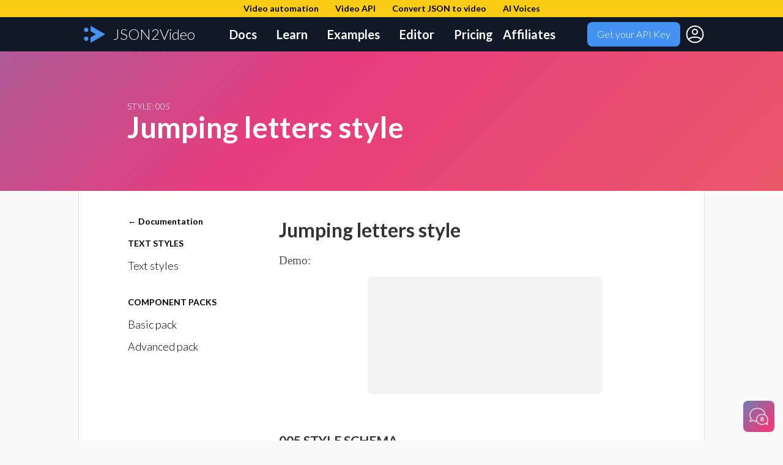

--- FILE ---
content_type: text/html; charset=UTF-8
request_url: https://json2video.com/docs/resources/text/005
body_size: 9116
content:

<!DOCTYPE html>
    <html lang="en">
    <head>
            <!-- Global site tag (gtag.js) - Google Analytics -->
    <script async src="https://www.googletagmanager.com/gtag/js?id=G-Z0YPW0QY8X"></script>
    <script>
        window.dataLayer = window.dataLayer || [];
        function gtag(){dataLayer.push(arguments);}
        gtag('js', new Date());

        gtag('config', 'G-Z0YPW0QY8X');
    </script>
    <meta charset="UTF-8">
    <meta http-equiv="X-UA-Compatible" content="IE=edge">
    <meta name="viewport" content="width=device-width, initial-scale=1.0">

    <meta property="og:title" content="Jumping letters style" />
    <meta property="og:description" content="" />
    <meta property="og:type" content="website" />
    <meta property="og:image" content="https://json2video.com/docs/resources/images/og-index.jpg" />

    <link rel="canonical" href="https://json2video.com/docs/resources/text/005"/>
    <link rel="icon" type="image/svg+xml" href="/images/json2video-logo.svg">
    <link rel="alternate icon" href="/favicon.ico">
        <!--script src="https://cdn.tailwindcss.com"></script-->
    <script src="/external/tailwind-3.1.4.js"></script>
    <link rel="stylesheet" href="/style.css">

    <link rel="stylesheet" href="/highlight/styles/a11y-light.min.css"> <!-- stackoverflow-dark -->
    <!-- link rel="stylesheet" href="/highlight/styles/a11y-light.min.css" --><!-- stackoverflow-dark -->
    <script src="/highlight/highlight.min.js"></script>
    <script src="/highlight/languages/php.min.js"></script>
    <script src="/highlight/languages/javascript.min.js"></script>
    <script src="/highlight/languages/json.min.js"></script>
        <script src="/highlight/languages/php.min.js"></script>
        <script src="/highlight/languages/javascript.min.js"></script>
    
    
    <script>
        hljs.highlightAll(); 
        
        function player_setup(player_id) {
            return;

            let player = document.getElementById(player_id);

            player.addEventListener("click", function() { 
                this.style.backgroundImage = "url([data-uri])";
                if (this.paused) this.play();
                else this.pause();
                gtag('event', 'play', {
                    'event_category' : 'player',
                    'event_label' : 'show_next_example'
                });
            });

            player.addEventListener("ended", function() { 
                this.style.backgroundImage = "url([data-uri])";
                let src = this.currentSrc;
                this.src = null;
                this.src = src;
            });

        }
    </script>
    <script src="/app.js"></script>
    <style>
        #menu-check:checked~div {
          display: block;
        }
    </style>
    <title>Jumping letters style</title>
    <meta name="description" content="">
    <!-- clearbit -->
    <!-- <script async src="https://tag.clearbitscripts.com/v1/pk_0b072acc3127eb041c3801f3b1f313e3/tags.js" referrerpolicy="strict-origin-when-cross-origin"></script> -->
        </head>
    <body class="">
            <div class="bg-gray-900 sticky top-0 z-50">
        <!--div class="bg-yellow-400 text-black text-center text-sm font-bold p-1">
            🚨 We are rolling out the version 2 of the API.
            <span class="whitespace-nowrap">Please <a class="underline" href="/contact-us/">report us</a> any issue</span>
        </div-->
        <div class="bg-yellow-400 text-black text-center text-sm font-bold p-1">
            <a href="/video-automation/" class="mx-3"><span>Video automation</span></a>
            <a href="/video-api/" class="mx-3"><span>Video API</span></a>
            <a href="/video-automation/json-to-video/" class="mx-3"><span>Convert JSON to video</span></a>
            <a href="/ai-voices/" class="mx-3"><span>AI Voices</span></a>
        </div>
        <nav id="top-header" class="mx-auto h-14 flex text-white justify-between items-center max-w-screen-lg">
            <a href="/"><div class="ml-2 flex items-center"><img src="/images/json2video-logo.svg" style="height:30px;"><span class="mx-3 text-2xl">JSON2Video</span></div></a>
            <ul class="hidden lg:flex list-none text-xl font-bold">
                <!-- <li class="pr-4 "><a href="/video-api/">Video API</a></li> -->
                <li class="px-4 "><a href="/docs/v2/">Docs</a></li>
                <li class="px-4 "><a href="/how-to/">Learn</a></li>
                <li class="px-4 "><a href="/examples/">Examples</a></li>
                <li class="px-4 "><a href="/tools/visual-editor/">Editor</a> <!--<sup class="text-yellow-400">new</sup>--></li>
                <li class="pl-4 "><a href="/pricing/">Pricing</a></li>
                <li class="px-4 "><a href="/partners/">Affiliates</a></li>
            </ul>
            <div class="hidden lg:flex items-center">
                <a id="getAPIKeyButton" href="/get-api-key/"><button class="m-2 py-2 px-4 bg-custom2 rounded-lg hover:bg-red-500 hover:text-white focus:bg-red-700 focus:text-white">Get your API Key</button></a>
                <a id="avatar" href="/dashboard/" title="Dashboard"><svg width="32px" height="32px" stroke-width="1.5" viewBox="0 0 24 24" fill="none" xmlns="http://www.w3.org/2000/svg" color="#FFFFFF"><path d="M12 2C6.477 2 2 6.477 2 12s4.477 10 10 10 10-4.477 10-10S17.523 2 12 2z" stroke="#FFFFFF" stroke-width="1.5" stroke-linecap="round" stroke-linejoin="round"></path><path d="M4.271 18.346S6.5 15.5 12 15.5s7.73 2.846 7.73 2.846M12 12a3 3 0 100-6 3 3 0 000 6z" stroke="#FFFFFF" stroke-width="1.5" stroke-linecap="round" stroke-linejoin="round"></path></svg></a>
            </div>
            
            <div class="lg:hidden m-5">
                <label for="menu-check" id="menu-label">
                    <svg class="w-5 text-white" viewBox="0 0 24 24">
                        <path fill="currentColor" d="M23,13H1c-0.6,0-1-0.4-1-1s0.4-1,1-1h22c0.6,0,1,0.4,1,1S23.6,13,23,13z"></path>
                        <path fill="currentColor" d="M23,6H1C0.4,6,0,5.6,0,5s0.4-1,1-1h22c0.6,0,1,0.4,1,1S23.6,6,23,6z"></path>
                        <path fill="currentColor" d="M23,20H1c-0.6,0-1-0.4-1-1s0.4-1,1-1h22c0.6,0,1,0.4,1,1S23.6,20,23,20z"></path>
                    </svg>
                </label>

                <input type="checkbox" id="menu-check" class="hidden">

                <div class="hidden absolute top-0 left-0 w-full z-50">
                    <div class="p-5 bg-gray-200 shadow-lg">
                        <div class="flex items-center justify-between mb-4">
                            <div>
                                <a href="/" title="JSON2Video" class="inline-flex items-center">
                                    <span class="text-3xl text-black">JSON2Video</span>
                                </a>
                            </div>
                            <label for="menu-check">
                                <svg class="w-5 text-gray-600" viewBox="0 0 24 24">
                                    <path fill="currentColor" d="M19.7,4.3c-0.4-0.4-1-0.4-1.4,0L12,10.6L5.7,4.3c-0.4-0.4-1-0.4-1.4,0s-0.4,1,0,1.4l6.3,6.3l-6.3,6.3 c-0.4,0.4-0.4,1,0,1.4C4.5,19.9,4.7,20,5,20s0.5-0.1,0.7-0.3l6.3-6.3l6.3,6.3c0.2,0.2,0.5,0.3,0.7,0.3s0.5-0.1,0.7-0.3 c0.4-0.4,0.4-1,0-1.4L13.4,12l6.3-6.3C20.1,5.3,20.1,4.7,19.7,4.3z"></path>
                                </svg>
                            </label>
                        </div>
                        <nav class="ml-5 mt-10">
                            <ul class="space-y-4 text-gray-700 text-2xl font-medium tracking-wide">
                                <li><a href="/video-api/">Video API</a></li>
                                <li><a href="/docs/v2/">Docs</a></li>
                                <li><a href="/how-to/">Learn</a></li>
                                <li><a href="/examples/">Examples</a></li>
                                <li><a href="/docs/resources/basic/">Components</a></li>                        
                                <li><a href="/pricing/">Pricing</a></li>
                                <li><a href="/partners/">Affiliates</a></li>
                            </ul>
                        </nav>
                        <div class="my-10 text-center">
                            <a id="getAPIKeyButtonMobile" href="/get-api-key/"><button class="m-2 py-2 px-4 bg-custom2 rounded-lg">Get your API Key</button></a>
                        </div>
                    </div>
                </div>
            </div>
        </nav>
    </div>
    <!-- <div class="w-full bg-gray-700">
        <nav id="sub-header" class="mx-auto h-8 flex text-white justify-start items-center max-w-screen-lg">
            <div class="w-64"></div>
            <div class="w-5"></div>
            <ul class="flex font-bold">
                <li class="pr-3">Video Automation</li>
                <li class="px-3">Video SaaS</li>
            </ul>
        </nav>
    </div> -->
    
        <div class="color-gradient">
        <div class="mx-auto text-white flex items-center max-w-screen-lg">
            <div class="m-10 md:m-20">
                <div class="text-sm uppercase">Style: 005</div>                <h1 class="text-5xl font-bold">Jumping letters style</h1>                            </div>
        </div>
    </div>
                <div id="body-header" class="py-10 mx-auto max-w-screen-lg md:flex bg-white">
                <div class="left-sidebar mb-20 md:block md:w-3/12 mx-10 md:ml-20 md:mr-0 pr-4 text-2xl md:text-lg"><div style="position:sticky; top:90px;"><div id="main-menu"><h4 class="font-semibold text-sm mb-4"><a href="/docs/">&larr; Documentation</a></h4><h4 class="uppercase font-semibold text-sm mb-3">Text styles</h4><ul class="mb-10">
<li class="mt-4 mb-4 leading-5"><div class="pl-3"><a class="" href="/docs/resources/text/">Text styles</a></div>
</li>
</ul>
</div><div id="main-menu"><h4 class="uppercase font-semibold text-sm mb-3">Component packs</h4><ul class="mb-10">
<li class="mt-4 mb-4 leading-5"><div class="pl-3"><a class="" href="/docs/resources/basic/">Basic pack</a></div>
</li>
<li class="mt-4 mb-4 leading-5"><div class="pl-3"><a class="" href="/docs/resources/advanced/">Advanced pack</a></div>
</li>
</ul>
</div></div></div><div class="main-content md:w-9/12 mx-3 md:mx-10 md:mx-5 overflow-hidden"><h2>Jumping letters style</h2>    <p>Demo:</p>
        <div class="max-w-sm mx-auto">
        <video 
            id="video-005"
            class="rounded-lg overflow-hidden bg-gray-100 w-full cursor-progress zz_videoclip" 
            src="https://assets.json2video.com/templates/text/005-0.mp4" 
            poster="https://assets.json2video.com/templates/text/005-005.jpg"
            type="image/mp4" preload="auto"
            muted="muted" onmouseover="this.currentTime=0; this.play();" onmouseout="this.pause();"
            loop playsinline>
        </video>
        <script>
            const vid005 = document.getElementById("video-005");
            vid005.currentTime = 1.5;
        </script>
    </div>

    <h3>
        005 style schema
    </h3>
    <p>This is a simplified schema of a <code>005</code> style element:</p>
    <div class="codebox relative mb-8 rounded-md border border-gray-200 overflow-hidden text-gray-500 hover:text-gray-800 ">
    <pre><code class="language-json hljs">{
    "type": "text",
    "style": "005",
    "text": "",
    "settings": {}
}</code></pre>
    <div class="absolute flex justify-center cursor-pointer" style="top:1px;right:20px;" onclick="zoomInCode(this);"><div class="zbg-red-50 hover:bg-gray-100 rounded-full flex justify-center items-center" style="width:50px;height:50px;"><svg width="24" height="24" fill="none" viewBox="0 0 24 24" stroke="currentColor" class="transform transition-transform duration-500 ease-in-out"><path stroke-linecap="round" stroke-linejoin="round" stroke-width="2" d="M21 21l-6-6m2-5a7 7 0 11-14 0 7 7 0 0114 0zM10 7v3m0 0v3m0-3h3m-3 0H7"></path></svg></div></div>
    <div class="absolute flex justify-center cursor-pointer" style="top:1px;right:80px;" onclick="copyCode(this);"><div class="zbg-red-50 hover:bg-gray-100 rounded-full flex justify-center items-center" style="width:50px;height:50px;"><svg width="24" height="24" fill="none" viewBox="0 0 24 24" stroke="currentColor" class="transform transition-transform duration-500 ease-in-out"><path stroke-linecap="round" stroke-linejoin="round" stroke-width="2" d="M8 16H6a2 2 0 01-2-2V6a2 2 0 012-2h8a2 2 0 012 2v2m-6 12h8a2 2 0 002-2v-8a2 2 0 00-2-2h-8a2 2 0 00-2 2v8a2 2 0 002 2z"></path></svg></path></svg></div></div>
</div>    <p>
        Check the full specification of the <a href="https://json2video.com/docs/api/#schema-style">Style schema</a>
            in the <a href="https://json2video.com/docs/api/">API documentation</a>.
    </p>

    <h3>Settings property for 005</h3>
    

            <p class="">
            This text style has the following default properties in the <code>settings</code> field:
        </p>
        <div class="pl-10 pt-5">
    <div class="border-b-gray-300 border-b flex flex-row font-bold text-gray-500 font-sans uppercase text-sm">
        <div class="basis-2/5">Object property</div>
        <div class="basis-3/5">Default value</div>
    </div>
            <div class="border-b-gray-100 border-b flex flex-row py-3">
            <div class="basis-2/5 font-mono font-bold">vertical-align</div>
            <div class="basis-3/5">
                <div class="font-mono">&quot;center&quot;</div>            </div>
        </div>
            <div class="border-b-gray-100 border-b flex flex-row py-3">
            <div class="basis-2/5 font-mono font-bold">font-size</div>
            <div class="basis-3/5">
                <div class="font-mono">&quot;4vw&quot;</div>            </div>
        </div>
            <div class="border-b-gray-100 border-b flex flex-row py-3">
            <div class="basis-2/5 font-mono font-bold">font-family</div>
            <div class="basis-3/5">
                <div class="font-mono">&quot;Roboto&quot;</div>            </div>
        </div>
            <div class="border-b-gray-100 border-b flex flex-row py-3">
            <div class="basis-2/5 font-mono font-bold">font-weight</div>
            <div class="basis-3/5">
                <div class="font-mono">&quot;400&quot;</div>            </div>
        </div>
            <div class="border-b-gray-100 border-b flex flex-row py-3">
            <div class="basis-2/5 font-mono font-bold">text-align</div>
            <div class="basis-3/5">
                <div class="font-mono">&quot;center&quot;</div>            </div>
        </div>
            <div class="border-b-gray-100 border-b flex flex-row py-3">
            <div class="basis-2/5 font-mono font-bold">text-shadow</div>
            <div class="basis-3/5">
                <div class="font-mono">&quot;2px 2px rgba(33,33,33,0.5)&quot;</div>            </div>
        </div>
            <div class="border-b-gray-100 border-b flex flex-row py-3">
            <div class="basis-2/5 font-mono font-bold">color</div>
            <div class="basis-3/5">
                <div class="font-mono">&quot;#FFFFFF&quot;</div>            </div>
        </div>
    </div>
    
            <h3>Usage examples</h3>
        <p>
            Check the following examples of <code>005</code>:
        </p>

                    <h4 class="pt-5">Example 1</h4>
                <div class="max-w-sm mx-auto">
        <video 
            id="video-005"
            class="rounded-lg overflow-hidden bg-gray-100 w-full cursor-progress zz_videoclip" 
            src="https://assets.json2video.com/templates/text/005-0.mp4" 
            poster="https://assets.json2video.com/templates/text/005-005.jpg"
            type="image/mp4" preload="auto"
            muted="muted" onmouseover="this.currentTime=0; this.play();" onmouseout="this.pause();"
            loop playsinline>
        </video>
        <script>
            const vid005 = document.getElementById("video-005");
            vid005.currentTime = 1.5;
        </script>
    </div>
                <div id="rosetta-example-1" class="rosetta">
        <ul id="example-1-tabs" class="flex w-full px-1 pt-2 text-lg">
            <!--li class="px-5 py-2 font-semibold border-b-4 border-blue-400 bg-blue-50">
                <a id="example-1-json-tab" href="#json" class="rosetta-t rosetta-t-json">JSON</a>
            </li-->
                            <li class="px-5 py-2 font-semibold border-b-4 border-gray-200">
                    <a id="example-1-json-tab" href="#json" class="rosetta-t rosetta-t-json">JSON</a>
                </li>
                            <li class="px-5 py-2 font-semibold border-b-4 border-gray-200">
                    <a id="example-1-php-tab" href="#php" class="rosetta-t rosetta-t-php">PHP</a>
                </li>
                            <li class="px-5 py-2 font-semibold border-b-4 border-gray-200">
                    <a id="example-1-javascript-tab" href="#javascript" class="rosetta-t rosetta-t-javascript">NodeJS</a>
                </li>
                    </ul>
        <div id="example-1-tab-contents">
                                    <div id="example-1-json" class="rosetta-c rosetta-c-json">
                            <div class="codebox relative mb-8 rounded-md border border-gray-200 overflow-hidden text-gray-500 hover:text-gray-800 ">
    <pre><code class="language-json hljs">{
    "width": 640,
    "height": 360,
    "quality": "high",
    "draft": false,
    "scenes": [
        {
            "background-color": "#1A281F",
            "elements": [
                {
                    "type": "text",
                    "style": "005",
                    "text": "Jumping letters",
                    "settings": {
                        "font-size": "40px",
                        "font-family": "Anton"
                    },
                    "duration": 5
                }
            ]
        }
    ]
}</code></pre>
    <div class="absolute flex justify-center cursor-pointer" style="top:1px;right:20px;" onclick="zoomInCode(this);"><div class="zbg-red-50 hover:bg-gray-100 rounded-full flex justify-center items-center" style="width:50px;height:50px;"><svg width="24" height="24" fill="none" viewBox="0 0 24 24" stroke="currentColor" class="transform transition-transform duration-500 ease-in-out"><path stroke-linecap="round" stroke-linejoin="round" stroke-width="2" d="M21 21l-6-6m2-5a7 7 0 11-14 0 7 7 0 0114 0zM10 7v3m0 0v3m0-3h3m-3 0H7"></path></svg></div></div>
    <div class="absolute flex justify-center cursor-pointer" style="top:1px;right:80px;" onclick="copyCode(this);"><div class="zbg-red-50 hover:bg-gray-100 rounded-full flex justify-center items-center" style="width:50px;height:50px;"><svg width="24" height="24" fill="none" viewBox="0 0 24 24" stroke="currentColor" class="transform transition-transform duration-500 ease-in-out"><path stroke-linecap="round" stroke-linejoin="round" stroke-width="2" d="M8 16H6a2 2 0 01-2-2V6a2 2 0 012-2h8a2 2 0 012 2v2m-6 12h8a2 2 0 002-2v-8a2 2 0 00-2-2h-8a2 2 0 00-2 2v8a2 2 0 002 2z"></path></svg></path></svg></div></div>
</div>                        </div>
                            <div id="example-1-php" class="rosetta-c rosetta-c-php hidden">
                    <div class="codebox relative mb-8 rounded-md border border-gray-200 overflow-hidden text-gray-500 hover:text-gray-800 ">
    <pre><code class="language-php hljs">require &#039;vendor/autoload.php&#039;;

use JSON2Video\Movie;
use JSON2Video\Scene;

// Create and initialize the movie object
$movie = new Movie;
$movie-&gt;setAPIKey(YOUR_API_KEY);
$movie-&gt;width = 640;
$movie-&gt;height = 360;
$movie-&gt;quality = &#039;high&#039;;
$movie-&gt;draft = false;

// Create the scenes of the movie

// Create SCENE 1
$scene1 = new Scene;
$scene1-&gt;background-color = &#039;#1A281F&#039;;
$scene1-&gt;addElement([
&#039;text&#039;,
&#039;005&#039;,
&#039;Jumping letters&#039;,
	[
&#039;40px&#039;,
&#039;Anton&#039;
	],
5
]);
$movie-&gt;addScene($scene1);

// Finally, render the movie
$movie-&gt;render();

// Wait for the movie to be rendered
$movie-&gt;waitToFinish();</code></pre>
    <div class="absolute flex justify-center cursor-pointer" style="top:1px;right:20px;" onclick="zoomInCode(this);"><div class="zbg-red-50 hover:bg-gray-100 rounded-full flex justify-center items-center" style="width:50px;height:50px;"><svg width="24" height="24" fill="none" viewBox="0 0 24 24" stroke="currentColor" class="transform transition-transform duration-500 ease-in-out"><path stroke-linecap="round" stroke-linejoin="round" stroke-width="2" d="M21 21l-6-6m2-5a7 7 0 11-14 0 7 7 0 0114 0zM10 7v3m0 0v3m0-3h3m-3 0H7"></path></svg></div></div>
    <div class="absolute flex justify-center cursor-pointer" style="top:1px;right:80px;" onclick="copyCode(this);"><div class="zbg-red-50 hover:bg-gray-100 rounded-full flex justify-center items-center" style="width:50px;height:50px;"><svg width="24" height="24" fill="none" viewBox="0 0 24 24" stroke="currentColor" class="transform transition-transform duration-500 ease-in-out"><path stroke-linecap="round" stroke-linejoin="round" stroke-width="2" d="M8 16H6a2 2 0 01-2-2V6a2 2 0 012-2h8a2 2 0 012 2v2m-6 12h8a2 2 0 002-2v-8a2 2 0 00-2-2h-8a2 2 0 00-2 2v8a2 2 0 002 2z"></path></svg></path></svg></div></div>
</div>                </div>
                            <div id="example-1-javascript" class="rosetta-c rosetta-c-javascript hidden">
                    <div class="codebox relative mb-8 rounded-md border border-gray-200 overflow-hidden text-gray-500 hover:text-gray-800 ">
    <pre><code class="language-javascript hljs">let movie = new Movie;
movie.setAPIKey(YOUR_API_KEY);
movie.set(&quot;width&quot;, 640);
movie.set(&quot;height&quot;, 360);
movie.set(&quot;quality&quot;, &quot;high&quot;);
movie.set(&quot;draft&quot;, false);

// Create the scenes of the movie

// Create SCENE 1
let scene1 = new Scene;
scene1.set(&quot;background-color&quot;, &quot;#1A281F&quot;);
scene1.addElement([
&quot;text&quot;,
&quot;005&quot;,
&quot;Jumping letters&quot;,
	[
&quot;40px&quot;,
&quot;Anton&quot;
	],
5
]);
movie.addScene(scene1);

// Finally, render the movie
movie.render();

// Wait for the movie to be rendered
movie.waitToFinish();</code></pre>
    <div class="absolute flex justify-center cursor-pointer" style="top:1px;right:20px;" onclick="zoomInCode(this);"><div class="zbg-red-50 hover:bg-gray-100 rounded-full flex justify-center items-center" style="width:50px;height:50px;"><svg width="24" height="24" fill="none" viewBox="0 0 24 24" stroke="currentColor" class="transform transition-transform duration-500 ease-in-out"><path stroke-linecap="round" stroke-linejoin="round" stroke-width="2" d="M21 21l-6-6m2-5a7 7 0 11-14 0 7 7 0 0114 0zM10 7v3m0 0v3m0-3h3m-3 0H7"></path></svg></div></div>
    <div class="absolute flex justify-center cursor-pointer" style="top:1px;right:80px;" onclick="copyCode(this);"><div class="zbg-red-50 hover:bg-gray-100 rounded-full flex justify-center items-center" style="width:50px;height:50px;"><svg width="24" height="24" fill="none" viewBox="0 0 24 24" stroke="currentColor" class="transform transition-transform duration-500 ease-in-out"><path stroke-linecap="round" stroke-linejoin="round" stroke-width="2" d="M8 16H6a2 2 0 01-2-2V6a2 2 0 012-2h8a2 2 0 012 2v2m-6 12h8a2 2 0 002-2v-8a2 2 0 00-2-2h-8a2 2 0 00-2 2v8a2 2 0 002 2z"></path></svg></path></svg></div></div>
</div>                </div>
                    </div>
    </div>
    <!-- script>tabs_setup("example-1");</script -->

            
    </div>        </div>
            <footer class="bg-gray-900">
    <div class="max-w-screen-lg px-6 py-4 mx-auto">
        <div class="lg:flex">
            <div class="w-full -mx-6 lg:w-2/5">
                <div class="px-6">
                    <div>
                        <a href="#" class="text-xl font-bold text-white hover:text-gray-300">JSON2Video</a>
                    </div>
                    
                    <p class="max-w-md mt-2 text-gray-400">
                        <strong>Your video editing API</strong><br/>
                        Create engaging videos from simple JSON snippets.
                    </p>
                    
                    <div class="flex mt-4 -mx-2">
                        <a href="https://www.linkedin.com/in/david-bosch-rein/" target="_blank" rel="nofollow" class="mx-2 text-gray-200 hover:text-gray-400" aria-label="Linkedin">
                            <svg class="w-4 h-4 fill-current" viewBox="0 0 512 512">
                                <path d="M444.17,32H70.28C49.85,32,32,46.7,32,66.89V441.61C32,461.91,49.85,480,70.28,480H444.06C464.6,480,480,461.79,480,441.61V66.89C480.12,46.7,464.6,32,444.17,32ZM170.87,405.43H106.69V205.88h64.18ZM141,175.54h-.46c-20.54,0-33.84-15.29-33.84-34.43,0-19.49,13.65-34.42,34.65-34.42s33.85,14.82,34.31,34.42C175.65,160.25,162.35,175.54,141,175.54ZM405.43,405.43H341.25V296.32c0-26.14-9.34-44-32.56-44-17.74,0-28.24,12-32.91,23.69-1.75,4.2-2.22,9.92-2.22,15.76V405.43H209.38V205.88h64.18v27.77c9.34-13.3,23.93-32.44,57.88-32.44,42.13,0,74,27.77,74,87.64Z"/>
                            </svg>
                        </a>

                        <a href="https://twitter.com/json2video" target="_blank" rel="nofollow" class="mx-2 text-gray-200 hover:text-gray-400" aria-label="Twitter">
                            <svg class="w-4 h-4 fill-current" viewBox="0 0 512 512">
                                <path d="M496,109.5a201.8,201.8,0,0,1-56.55,15.3,97.51,97.51,0,0,0,43.33-53.6,197.74,197.74,0,0,1-62.56,23.5A99.14,99.14,0,0,0,348.31,64c-54.42,0-98.46,43.4-98.46,96.9a93.21,93.21,0,0,0,2.54,22.1,280.7,280.7,0,0,1-203-101.3A95.69,95.69,0,0,0,36,130.4C36,164,53.53,193.7,80,211.1A97.5,97.5,0,0,1,35.22,199v1.2c0,47,34,86.1,79,95a100.76,100.76,0,0,1-25.94,3.4,94.38,94.38,0,0,1-18.51-1.8c12.51,38.5,48.92,66.5,92.05,67.3A199.59,199.59,0,0,1,39.5,405.6,203,203,0,0,1,16,404.2,278.68,278.68,0,0,0,166.74,448c181.36,0,280.44-147.7,280.44-275.8,0-4.2-.11-8.4-.31-12.5A198.48,198.48,0,0,0,496,109.5Z"/>
                            </svg>
                        </a>
                    </div>
                </div>
            </div>

            <div class="mt-6 lg:mt-0 lg:flex-1">
                <div class="grid grid-cols-2 gap-6 sm:grid-cols-3 md:grid-cols-4">
                    
                    <div>
                        <h3 class="uppercase text-white">Documentation</h3>
                        <a href="/docs/api/" class="block mt-2 text-sm text-gray-400 hover:underline">Video Editing API specification</a>
                        <a href="/docs/tutorial/" class="block mt-2 text-sm text-gray-400 hover:underline">Tutorial</a>
                        <a href="/examples/" class="block mt-2 text-sm text-gray-400 hover:underline">Examples</a>
                    </div>

                    <div>
                        <h3 class="uppercase text-white">Learn</h3>
                        <a href="/video-automation/" class="block mt-2 text-sm text-gray-400 hover:underline">Video automation</a>
                        <a href="/video-api/" class="block mt-2 text-sm text-gray-400 hover:underline">Video API</a>
                        <a href="/video-automation/json-to-video/" class="block mt-2 text-sm text-gray-400 hover:underline">Convert JSON to video</a>
                        <a href="/how-to/json2video/video-news-summary.html" class="block mt-2 text-sm text-gray-400 hover:underline">News video summary</a>
                    </div>

                    <div>
                        <h3 class="uppercase text-white">Contact</h3>
                        <a href="/contact-us/" class="block mt-2 text-sm text-gray-400 hover:underline">Drop us a message</a>
                    </div>

                    <div>
                        <h3 class="uppercase text-white">Legal</h3>
                        <a href="/legal/" class="block mt-2 text-sm text-gray-400 hover:underline">Legal home page</a>
                        <a href="/legal/terms-of-use-2022-07.pdf" class="block mt-2 text-sm text-gray-400 hover:underline">API Terms of use</a>
                        <a href="/legal/privacy-policy.html" class="block mt-2 text-sm text-gray-400 hover:underline">Privacy Policy</a>
                    </div>
                </div>
            </div>
        </div>

        <hr class="h-px my-6 border-none bg-gray-700">

        <div>
            <p class="text-center text-white">© JSON2Video - The video editing API - 2026 - All rights reserved</p>
        </div>
    </div>
    <a href="/contact-us/">
        <div class="color-gradient" style="position:fixed;bottom:2vh;right:2vh;width:7vh;height:7vh;background-color:#555;color:white;display:flex;align-items:center;justify-items:center;border-radius:15%;z-index:9999;">
            <svg id="Layer_1" style="width:100%;height:60%;" data-name="Layer 1" xmlns="http://www.w3.org/2000/svg" viewBox="0 0 512 512"><defs><style>.cls-1{fill:#DDD;}</style></defs><title>speech-bubble-5-outline</title><path stroke="white" class="cls-1" d="M487.67,416C503.1,393.65,512,367.41,512,339.34c0-51.81-30.29-97.38-76.1-123.67C434.76,110.31,337.63,25.22,218,25.22,97.59,25.22,0,111.32,0,217.54c0,36.62,11.61,70.85,31.74,100L4,368.95c-11.63,19.38,3.92,40.91,23,40.91a26.89,26.89,0,0,0,13.93-4l54.4-29.34A235.57,235.57,0,0,0,197.6,409c28.19,46.29,83.57,77.76,147.29,77.76,34.88,0,67.24-9.44,94-25.56l41.71,22.49a20.63,20.63,0,0,0,10.68,3.07c14.61,0,26.53-16.5,17.61-31.36ZM108.53,354.54,96,347l-12.87,6.94-54.4,29.34-.52.28-.5.3a4.79,4.79,0,0,1-.71.35,2.53,2.53,0,0,1-1.36-1.3,2.69,2.69,0,0,1,.35-.77l.3-.5.28-.52,27.74-51.43,7.46-13.83-8.93-12.92C35,277.2,25.64,247.66,25.64,217.54c0-91.91,86.27-166.68,192.32-166.68,100.53,0,183.28,67.2,191.62,152.49a186,186,0,0,0-64.68-11.46c-92.29,0-167.11,66-167.11,147.45a131.45,131.45,0,0,0,7,42.38A207.85,207.85,0,0,1,108.53,354.54Zm358,46.87-8.93,12.92,7.46,13.83,13.72,25.43L451.1,438.65l-12.87-6.94-12.53,7.54c-23.79,14.32-51.74,21.89-80.81,21.89-78,0-141.46-54.64-141.46-121.8s63.46-121.8,141.46-121.8,141.46,54.64,141.46,121.8A108.94,108.94,0,0,1,466.57,401.41ZM397.46,294.46a12.82,12.82,0,0,1-12.82,12.82H307.71a12.82,12.82,0,1,1,0-25.64h76.93A12.82,12.82,0,0,1,397.46,294.46Zm0,38.46a12.82,12.82,0,0,1-12.82,12.82H307.71a12.82,12.82,0,1,1,0-25.64h76.93A12.82,12.82,0,0,1,397.46,332.93Zm0,38.46a12.82,12.82,0,0,1-12.82,12.82H307.71a12.82,12.82,0,1,1,0-25.64h76.93A12.82,12.82,0,0,1,397.46,371.39Z"/></svg>
        </div>
    </a>
</footer>

<div id="modal-window" class="fixed hidden inset-0 bg-gray-600 overflow-y-auto h-full w-full p-5 pb-20" style="top:52px;">
    <pre><code id="modal-code" class="language-json rounded-lg bg-black"></code></pre>
    <div onclick="closeModal();" class="absolute text-white" style="cursor:pointer; width:32px; height:32px; right: 32px; top: 30px; border-radius: 4px; background-color: #CCC; background-image: url([data-uri])"></div>
    <div onclick="copyCode(this);" class="absolute cursor-pointer text-white" style="top:30px;right:80px;"><svg width="32" height="32" fill="none" viewBox="0 0 24 24" stroke="currentColor" class="transform transition-transform duration-500 ease-in-out"><path stroke-linecap="round" stroke-linejoin="round" stroke-width="2" d="M8 16H6a2 2 0 01-2-2V6a2 2 0 012-2h8a2 2 0 012 2v2m-6 12h8a2 2 0 002-2v-8a2 2 0 00-2-2h-8a2 2 0 00-2 2v8a2 2 0 002 2z"></path></svg></path></svg></div>
</div>
<script>var questionnaire = {
    "\/docs\/resources\/text.json": null,
    "\/docs\/resources\/components.json": null
};</script><script>footer_event();</script>
    </body>
</html>
    

--- FILE ---
content_type: text/css
request_url: https://json2video.com/style.css
body_size: 2219
content:

@import url('https://fonts.googleapis.com/css2?family=Lato:wght@300;700&display=swap');

:root {
    --regular-font: 'Lato', 'Helvetica Neue', Arial, sans-serif;
    --serif-font: Georgia, 'Times New Roman', Times, serif;
    --mono-font: monospace;

    --color1: #1c1d21;
    --color2: #4392F1;
}

body {
    font-family: var(--regular-font);
    background-color: #FAFAFA;
}

body.white-page {
    background-color: white;
}

#body-header {
    border-left: 1px solid #DDD;
    border-right: 1px solid #DDD;
}

body.white-page #body-header {
    border-left: none;
    border-right: none;
}

.bg-custom1 {
    background-color: var(--color1);
}

.bg-custom2 {
    background-color: var(--color2);
}

.hover\:bg-custom2:hover {
    background-color: var(--color2);
}

.font-regular {
    font-family: var(--regular-font);
}

.font-serif {
    font-family: var(--serif-font);
}

.color-gradient {
    background: linear-gradient(-45deg, #ee7752, #e73c7e, #23a6d5, #23d5ab);
	background-size: 400% 400%;
	animation: gradient-animation 15s ease infinite;
}
@keyframes gradient-animation {
	0% {
		background-position: 0% 50%;
	}
	50% {
		background-position: 100% 50%;
	}
	100% {
		background-position: 0% 50%;
	}
}

a[name] {
    text-decoration: none;
    color: #000;
    display: block;
    position: relative;
    top: -90px;
    visibility: hidden;
}

.ratio-169 {
    width: 100%;
    padding-top: 56.25%;
    height: 0px;
    position: relative;
    margin: 20px 0 40px 0;
}

.ratio-169-inner {
    width: 100%;
    height: 100%;
    position: absolute;
    top: 0;
    left: 0;
}

.ratio-916 {
    width: 50%;
    padding-top: 89%;
    height: 0px;
    position: relative;
    margin: 20px auto 40px auto;
}

.ratio-11 {
    width: 100%;
    padding-top: 100%;
    height: 0px;
    position: relative;
    margin: 20px 0 40px 0;
}

@media (max-width: 380px) {
    .ratio-916 {
      width: 100%;
      padding-top: 177.77%;
    }
}

.ratio-916-inner {
    width: 100%;
    height: 100%;
    position: absolute;
    top: 0;
    left: 0;
}

/* LEFT SIDEBAR */

#main-menu > ul {
    margin-left: -12px;
}

/* MAIN CONTENT */

.main-content, .template-collection {
    font-family: var(--serif-font);
    color: #555;
}

.main-content a, 
.main-content a:visited,
a.link,
a.link:visited {
    color: #397bc4;
    text-decoration: none;
    background: linear-gradient(0deg, rgb(237 244 251) 0%, rgb(237 244 251) 35%, transparent 35%);
}

.main-content a.button-link, 
.main-content a.button-link:visited {
    color: inherit;
    background: inherit;
    text-decoration: none;
}

.main-content code>a, 
.main-content code>a:visited {
    color: #397bc4;
    text-decoration: underline;
}

.main-content h2 {
    margin: 60px 0 10px 0;
    font-family: var(--regular-font);
    font-size: 32px;
    font-weight: bold;
    color: #333;
}

.main-content h2:first-child {
    margin-top: 0;
}

.main-content h3 {
    margin: 60px 0 10px 0;
    font-family: var(--regular-font);
    font-size: 21px;
    font-weight: bold;
    text-transform: uppercase;
    color: #333;
}

.main-content h4 {
    margin: 30px 0 10px 0;
    font-family: var(--regular-font);
    font-size: 20px;
    font-weight: bold;
}

.main-content h5 {
    margin: 20px 0 5px 0;
    font-family: var(--regular-font);
    font-size: 16px;
    font-weight: bold;
}

.main-content code:not(.hljs) {
    background: #edf4fb;
    padding: 2px 4px;
    font-size: 85%;
    border: 1px #CDE solid;
    white-space: nowrap;
    margin: 0 4px;
    border-radius: 5px;
}

.main-content p,
.template-collection p {
    margin-bottom: 10px;
    line-height: 32px;
    font-size: 19px;
}

.main-content ul,
.main-content ol {
    padding-left: 40px;
    font-size: 19px;
    margin: 20px 0;
}

.main-content ul { list-style-type: disc; }
.main-content ol { list-style-type: decimal; }

.main-content li {
    line-height: 32px; margin-bottom: 10px;
}

dt {
    font-weight: bold;
}

.message {
    background-color: rgb(226, 239, 255);
    border-left: solid 5px var(--color2);
    padding: 15px 10px 10px 15px;
    margin-top: 30px !important;
    position: relative;
}

.important {
    background-color: rgb(226, 239, 255);
    border-left: solid 5px var(--color2);
    padding: 50px 10px 10px 15px;
    margin-top: 30px !important;
    position: relative;
}
.important::before {
    content: 'Important';
    position: absolute;
    text-transform: uppercase;
    color: #333;
    font-size: 1rem;
    font-weight: bold;
    font-family: var(--regular-font);
    top: 8px;
}

.tip {
    background-color: rgb(255, 255, 200);
    border-left: solid 5px #dddd55;
    padding: 50px 10px 10px 15px;
    margin-top: 30px !important;
    position: relative;
}
.tip::before {
    content: 'Tip';
    position: absolute;
    text-transform: uppercase;
    color: #333;
    font-size: 1rem;
    font-weight: bold;
    font-family: var(--regular-font);
    top: 8px;
}

.tag {
    background: #eee;
    border-radius: 3px 0 0 3px;
    color: #555;
    display: inline-block;
    height: 26px;
    line-height: 26px;
    padding: 0 20px 0 23px;
    position: relative;
    margin: 0 10px 10px 0;
    text-decoration: none;
}

.tag::before {
    background: #fff;
    border-radius: 10px;
    box-shadow: inset 0 1px rgba(0, 0, 0, 0.25);
    content: '';
    height: 6px;
    left: 10px;
    position: absolute;
    width: 6px;
    top: 10px;
}

.tag::after {
    background: #fff;
    border-bottom: 13px solid transparent;
    border-left: 10px solid #eee;
    border-top: 13px solid transparent;
    content: '';
    position: absolute;
    right: 0;
    top: 0;
}

.glow {
    box-shadow: 0 0 5px rgba(81, 203, 238, 1);
    padding: 3px 0px 3px 3px;
    margin: 5px 1px 3px 0px;
    border: 1px solid rgba(81, 203, 238, 1);
}

/* ROSETTA */

.rosetta {
    font-family: var(--regular-font);
    margin-top: 30px;
    margin-bottom: 30px;
}

.rosetta a {
    color: #333;
    text-decoration: none;
}

.rosetta ul {
    list-style-type: none;
    padding: 0;
    margin: 0;
}

.rosetta li {
    margin:0;
}

.rosetta-c > .codebox {
    border-top-left-radius: 0;
}

#home-code {
    height: 365px;
}

#home-code .rosetta {
    margin:0;
}

#home-code .rosetta  li {
    padding-top:2px;
    padding-bottom:2px;
}

#home-tabs li.rosetta-t-selected {
    border-color: var(--color2);
    background-color: rgba(75,85,99,var(--tw-bg-opacity));
}

#home-tabs :not(li.rosetta-t-selected){
    border:0;
}

#home-tabs a {
    color: #EEE;
}

#home-tab-contents {
    overflow-y: auto;
}

#home-tab-contents code {
    height: 310px;
    scrollbar-width: thin;
    scrollbar-color: transparent #AAA;
}

#home-tab-contents code::-webkit-scrollbar {
    width: 12px;
}
  
#home-tab-contents code::-webkit-scrollbar-track {
    background: transparent;
}
  
#home-tab-contents code::-webkit-scrollbar-thumb {
    background-color: #999;
    border-radius: 20px;
    border: 3px solid #333;
}

/* API SPECIFICATION */

.toc h2 {
    font-size: .875rem;
    line-height: 1.25rem;
    text-transform: uppercase;
    font-weight: 600;
    margin-bottom: .75rem;
}

.toc h3 {
    font-size: .75rem;
    line-height: 1.25rem;
    text-transform: uppercase;
    font-weight: 600;
    margin: 1.5rem 0 .5rem 0;
    color:#AAA;
}

.toc h4 {
    margin-bottom: .4rem;
}

/* questionnaire */

.questionnaire ul {
    list-style-type: none;
}

.questionnaire label {
    cursor: pointer;
}

.questionnaire button {
    padding: 10px 20px;
    border-radius: 5px;
    background-color: #EEE;
    color: #888;
    font-family: var(--regular-font);
    font-weight: bold;
    font-size: 18px;
}

.questionnaire > div {
    text-align: center;
}

.questionnaire .missed {
    background-color: #e3170a;
    color: white;
}

.questionnaire .correct {
    background-color: #6baa75;
    color: white;
}

/* TABLES */

ul.data-table {
    padding-left: 0;
}

ul.data-table li {
    list-style-type: none;
}

div.data-table-col {
    padding-left: 30px;
}

div.data-table-col::before {
    color: #6C7A89;
    padding-right: 10px;
    content: attr(data-label);
}

table.default-table {
    width: 100%;
    margin: 30px 0;
}

table.default-table thead {
    border-bottom: 3px solid #DDD;
    line-height: 30px;
    text-transform: uppercase;
    font-family: var(--regular-font);
    text-align: left;
}

table.default-table tr {
    line-height: 40px;
    border-bottom: 1px solid #EEE;
}

/* PRICING */

@media (min-width: 768px) {
    .pricing-col:not(:last-child) {
        border-right-width: 1px;
    }
}

/* Alert */
#alert_bar a {
    text-decoration: underline;
}

/* Issue */
.issue {
    background-image: url('/images/json2video-logo.png');
    background-size: 30px;
    background-position: 0px 3px;
    background-repeat: no-repeat;
    padding-left: 40px;
    margin-bottom: 50px;
}

--- FILE ---
content_type: image/svg+xml
request_url: https://json2video.com/images/json2video-logo.svg
body_size: 1848
content:
<?xml version="1.0" encoding="UTF-8" standalone="no"?>
<svg
   xmlns:dc="http://purl.org/dc/elements/1.1/"
   xmlns:cc="http://creativecommons.org/ns#"
   xmlns:rdf="http://www.w3.org/1999/02/22-rdf-syntax-ns#"
   xmlns:svg="http://www.w3.org/2000/svg"
   xmlns="http://www.w3.org/2000/svg"
   xmlns:sodipodi="http://sodipodi.sourceforge.net/DTD/sodipodi-0.dtd"
   xmlns:inkscape="http://www.inkscape.org/namespaces/inkscape"
   sodipodi:docname="json2video-logo.svg"
   inkscape:version="1.0 (4035a4f, 2020-05-01)"
   id="svg8"
   version="1.1"
   viewBox="0 0 34.395834 27.781249"
   height="105"
   width="130">
  <defs
     id="defs2" />
  <sodipodi:namedview
     units="px"
     inkscape:window-maximized="0"
     inkscape:window-y="23"
     inkscape:window-x="0"
     inkscape:window-height="855"
     inkscape:window-width="1440"
     showborder="true"
     showgrid="false"
     inkscape:document-rotation="0"
     inkscape:current-layer="g886"
     inkscape:document-units="px"
     inkscape:cy="420.52755"
     inkscape:cx="215.80237"
     inkscape:zoom="0.51209696"
     inkscape:pageshadow="2"
     inkscape:pageopacity="0.0"
     borderopacity="1.0"
     bordercolor="#666666"
     pagecolor="#ffffff"
     id="base" />
  <metadata
     id="metadata5">
    <rdf:RDF>
      <cc:Work
         rdf:about="">
        <dc:format>image/svg+xml</dc:format>
        <dc:type
           rdf:resource="http://purl.org/dc/dcmitype/StillImage" />
        <dc:title></dc:title>
      </cc:Work>
    </rdf:RDF>
  </metadata>
  <g
     id="layer1"
     inkscape:groupmode="layer"
     inkscape:label="Layer 1">
    <g
       style="fill:#00aad4"
       id="g886">
      <g
         style="fill:#4392f1;fill-opacity:1"
         transform="matrix(0.21700881,0,0,0.21700881,-9.0121281,-9.2207088)"
         id="g912">
        <g
           style="opacity:1;fill:#4392f1;fill-opacity:1"
           transform="scale(0.26458333)"
           inkscape:transform-center-y="-2.7248863"
           inkscape:transform-center-x="-14.573562"
           id="g858">
          <path
             id="path860"
             d="m 359.48633,193.08008 0.008,121.5918 154.4668,89.16601 -154.45313,89.1875 0.008,120.39649 364.00977,-210.19532 z"
             style="color:#000000;font-style:normal;font-variant:normal;font-weight:normal;font-stretch:normal;font-size:medium;line-height:normal;font-family:sans-serif;font-variant-ligatures:normal;font-variant-position:normal;font-variant-caps:normal;font-variant-numeric:normal;font-variant-alternates:normal;font-variant-east-asian:normal;font-feature-settings:normal;font-variation-settings:normal;text-indent:0;text-align:start;text-decoration:none;text-decoration-line:none;text-decoration-style:solid;text-decoration-color:#000000;letter-spacing:normal;word-spacing:normal;text-transform:none;writing-mode:lr-tb;direction:ltr;text-orientation:mixed;dominant-baseline:auto;baseline-shift:baseline;text-anchor:start;white-space:normal;shape-padding:0;shape-margin:0;inline-size:0;clip-rule:nonzero;display:inline;overflow:visible;visibility:visible;isolation:auto;mix-blend-mode:normal;color-interpolation:sRGB;color-interpolation-filters:linearRGB;solid-color:#000000;solid-opacity:1;vector-effect:none;fill:#4392f1;fill-opacity:1;fill-rule:nonzero;stroke:none;stroke-width:18.8976;stroke-linecap:butt;stroke-linejoin:round;stroke-miterlimit:4;stroke-dasharray:none;stroke-dashoffset:0;stroke-opacity:1;color-rendering:auto;image-rendering:auto;shape-rendering:auto;text-rendering:auto;enable-background:accumulate;stop-color:#000000;stop-opacity:1" />
          <path
             sodipodi:nodetypes="ccccccccccccc"
             id="path862"
             d="m 359.52148,183.63281 c -5.2315,-0.0192 -9.48303,4.21574 -9.48437,9.44727 l 0.008,121.5918 c -1e-5,3.37597 1.80099,6.49551 4.72461,8.18359 l 140.29492,80.98437 -140.28125,81.00391 c -2.92302,1.68773 -4.72392,4.80637 -4.72461,8.18164 l 0.008,120.39649 c 0.002,7.27288 7.87497,11.81747 14.17382,8.18164 L 728.25,411.4082 c 6.29728,-3.6377 6.29728,-12.72753 0,-16.36523 L 364.21094,184.89648 c -1.42636,-0.82258 -3.04291,-1.2582 -4.68946,-1.26367 z"
             style="color:#000000;font-style:normal;font-variant:normal;font-weight:normal;font-stretch:normal;font-size:medium;line-height:normal;font-family:sans-serif;font-variant-ligatures:normal;font-variant-position:normal;font-variant-caps:normal;font-variant-numeric:normal;font-variant-alternates:normal;font-variant-east-asian:normal;font-feature-settings:normal;font-variation-settings:normal;text-indent:0;text-align:start;text-decoration:none;text-decoration-line:none;text-decoration-style:solid;text-decoration-color:#000000;letter-spacing:normal;word-spacing:normal;text-transform:none;writing-mode:lr-tb;direction:ltr;text-orientation:mixed;dominant-baseline:auto;baseline-shift:baseline;text-anchor:start;white-space:normal;shape-padding:0;shape-margin:0;inline-size:0;clip-rule:nonzero;display:inline;overflow:visible;visibility:visible;isolation:auto;mix-blend-mode:normal;color-interpolation:sRGB;color-interpolation-filters:linearRGB;solid-color:#000000;solid-opacity:1;vector-effect:none;fill:#4392f1;fill-opacity:1;fill-rule:nonzero;stroke:none;stroke-width:18.8976;stroke-linecap:butt;stroke-linejoin:round;stroke-miterlimit:4;stroke-dasharray:none;stroke-dashoffset:0;stroke-opacity:1;color-rendering:auto;image-rendering:auto;shape-rendering:auto;text-rendering:auto;enable-background:accumulate;stop-color:#000000;stop-opacity:1" />
        </g>
        <g
           style="fill:#4392f1;fill-opacity:1"
           transform="translate(0,2.0526293)"
           id="g876">
          <path
             d="M 77.522918,73.421867 A 14.948958,14.948958 0 0 1 62.573959,88.370826 14.948958,14.948958 0 0 1 47.625001,73.421867 14.948958,14.948958 0 0 1 62.573959,58.472909 14.948958,14.948958 0 0 1 77.522918,73.421867"
             style="fill:#4392f1;stroke:none;stroke-width:4.99999;stroke-linejoin:round;stroke-miterlimit:4;stroke-dasharray:none;stroke-opacity:1;fill-opacity:1"
             id="path870" />
          <path
             d="M 77.522918,135.86354 A 14.948958,14.948958 0 0 1 62.573959,150.8125 14.948958,14.948958 0 0 1 47.625001,135.86354 14.948958,14.948958 0 0 1 62.573959,120.91458 14.948958,14.948958 0 0 1 77.522918,135.86354"
             style="fill:#4392f1;stroke:none;stroke-width:4.99999;stroke-linejoin:round;stroke-miterlimit:4;stroke-dasharray:none;stroke-opacity:1;fill-opacity:1"
             id="circle872" />
        </g>
      </g>
    </g>
  </g>
</svg>


--- FILE ---
content_type: text/javascript
request_url: https://json2video.com/external/tailwind-3.1.4.js
body_size: 97901
content:
(()=>{var rw=Object.create;var Qr=Object.defineProperty;var iw=Object.getOwnPropertyDescriptor;var sw=Object.getOwnPropertyNames;var nw=Object.getPrototypeOf,aw=Object.prototype.hasOwnProperty;var hl=r=>Qr(r,"__esModule",{value:!0});var Cs=r=>{if(typeof require!="undefined")return require(r);throw new Error('Dynamic require of "'+r+'" is not supported')};var C=(r,e)=>()=>(r&&(e=r(r=0)),e);var w=(r,e)=>()=>(e||r((e={exports:{}}).exports,e),e.exports),de=(r,e)=>{hl(r);for(var t in e)Qr(r,t,{get:e[t],enumerable:!0})},ow=(r,e,t)=>{if(e&&typeof e=="object"||typeof e=="function")for(let i of sw(e))!aw.call(r,i)&&i!=="default"&&Qr(r,i,{get:()=>e[i],enumerable:!(t=iw(e,i))||t.enumerable});return r},H=r=>ow(hl(Qr(r!=null?rw(nw(r)):{},"default",r&&r.__esModule&&"default"in r?{get:()=>r.default,enumerable:!0}:{value:r,enumerable:!0})),r);var m,l=C(()=>{m={platform:"",env:{},versions:{node:"14.17.6"}}});var lw,xe,ct=C(()=>{l();lw=0,xe={readFileSync:r=>self[r]||"",statSync:()=>({mtimeMs:lw++})}});var ml={};de(ml,{default:()=>ie});var ie,tt=C(()=>{l();ie={resolve:r=>r,extname:r=>"."+r.split(".").pop()}});var gl,yl=C(()=>{l();gl={sync:r=>[].concat(r)}});var _s=w((FA,bl)=>{l();"use strict";var wl=class{constructor(e={}){if(!(e.maxSize&&e.maxSize>0))throw new TypeError("`maxSize` must be a number greater than 0");this.maxSize=e.maxSize,this.onEviction=e.onEviction,this.cache=new Map,this.oldCache=new Map,this._size=0}_set(e,t){if(this.cache.set(e,t),this._size++,this._size>=this.maxSize){if(this._size=0,typeof this.onEviction=="function")for(let[i,s]of this.oldCache.entries())this.onEviction(i,s);this.oldCache=this.cache,this.cache=new Map}}get(e){if(this.cache.has(e))return this.cache.get(e);if(this.oldCache.has(e)){let t=this.oldCache.get(e);return this.oldCache.delete(e),this._set(e,t),t}}set(e,t){return this.cache.has(e)?this.cache.set(e,t):this._set(e,t),this}has(e){return this.cache.has(e)||this.oldCache.has(e)}peek(e){if(this.cache.has(e))return this.cache.get(e);if(this.oldCache.has(e))return this.oldCache.get(e)}delete(e){let t=this.cache.delete(e);return t&&this._size--,this.oldCache.delete(e)||t}clear(){this.cache.clear(),this.oldCache.clear(),this._size=0}*keys(){for(let[e]of this)yield e}*values(){for(let[,e]of this)yield e}*[Symbol.iterator](){for(let e of this.cache)yield e;for(let e of this.oldCache){let[t]=e;this.cache.has(t)||(yield e)}}get size(){let e=0;for(let t of this.oldCache.keys())this.cache.has(t)||e++;return Math.min(this._size+e,this.maxSize)}};bl.exports=wl});var xl,vl=C(()=>{l();xl=r=>r});var kl,Sl=C(()=>{l();kl=r=>r&&r._hash});function Jr(r){return kl(r,{ignoreUnknown:!0})}var Cl=C(()=>{l();Sl()});var pt,Xr=C(()=>{l();pt={}});function _l(r){let e=xe.readFileSync(r,"utf-8"),t=pt(e);return{file:r,requires:t}}function As(r){let t=[_l(r)];for(let i of t)i.requires.filter(s=>s.startsWith("./")||s.startsWith("../")).forEach(s=>{try{let n=ie.dirname(i.file),a=pt.sync(s,{basedir:n}),o=_l(a);t.push(o)}catch(n){}});return t}var Al=C(()=>{l();ct();tt();Xr();Xr()});function rt(r){if(r=`${r}`,r==="0")return"0";if(/^[+-]?(\d+|\d*\.\d+)(e[+-]?\d+)?(%|\w+)?$/.test(r))return r.replace(/^[+-]?/,e=>e==="-"?"":"-");if(r.includes("var(")||r.includes("calc("))return`calc(${r} * -1)`}var Kr=C(()=>{l()});var Ol,El=C(()=>{l();Ol=["preflight","container","accessibility","pointerEvents","visibility","position","inset","isolation","zIndex","order","gridColumn","gridColumnStart","gridColumnEnd","gridRow","gridRowStart","gridRowEnd","float","clear","margin","boxSizing","display","aspectRatio","height","maxHeight","minHeight","width","minWidth","maxWidth","flex","flexShrink","flexGrow","flexBasis","tableLayout","borderCollapse","borderSpacing","transformOrigin","translate","rotate","skew","scale","transform","animation","cursor","touchAction","userSelect","resize","scrollSnapType","scrollSnapAlign","scrollSnapStop","scrollMargin","scrollPadding","listStylePosition","listStyleType","appearance","columns","breakBefore","breakInside","breakAfter","gridAutoColumns","gridAutoFlow","gridAutoRows","gridTemplateColumns","gridTemplateRows","flexDirection","flexWrap","placeContent","placeItems","alignContent","alignItems","justifyContent","justifyItems","gap","space","divideWidth","divideStyle","divideColor","divideOpacity","placeSelf","alignSelf","justifySelf","overflow","overscrollBehavior","scrollBehavior","textOverflow","whitespace","wordBreak","borderRadius","borderWidth","borderStyle","borderColor","borderOpacity","backgroundColor","backgroundOpacity","backgroundImage","gradientColorStops","boxDecorationBreak","backgroundSize","backgroundAttachment","backgroundClip","backgroundPosition","backgroundRepeat","backgroundOrigin","fill","stroke","strokeWidth","objectFit","objectPosition","padding","textAlign","textIndent","verticalAlign","fontFamily","fontSize","fontWeight","textTransform","fontStyle","fontVariantNumeric","lineHeight","letterSpacing","textColor","textOpacity","textDecoration","textDecorationColor","textDecorationStyle","textDecorationThickness","textUnderlineOffset","fontSmoothing","placeholderColor","placeholderOpacity","caretColor","accentColor","opacity","backgroundBlendMode","mixBlendMode","boxShadow","boxShadowColor","outlineStyle","outlineWidth","outlineOffset","outlineColor","ringWidth","ringColor","ringOpacity","ringOffsetWidth","ringOffsetColor","blur","brightness","contrast","dropShadow","grayscale","hueRotate","invert","saturate","sepia","filter","backdropBlur","backdropBrightness","backdropContrast","backdropGrayscale","backdropHueRotate","backdropInvert","backdropOpacity","backdropSaturate","backdropSepia","backdropFilter","transitionProperty","transitionDelay","transitionDuration","transitionTimingFunction","willChange","content"]});function Tl(r,e){return r===void 0?e:Array.isArray(r)?r:[...new Set(e.filter(i=>r!==!1&&r[i]!==!1).concat(Object.keys(r).filter(i=>r[i]!==!1)))]}var Pl=C(()=>{l()});var Yt=w((KA,Dl)=>{l();Dl.exports={content:[],presets:[],darkMode:"media",theme:{screens:{sm:"640px",md:"768px",lg:"1024px",xl:"1280px","2xl":"1536px"},colors:({colors:r})=>({inherit:r.inherit,current:r.current,transparent:r.transparent,black:r.black,white:r.white,slate:r.slate,gray:r.gray,zinc:r.zinc,neutral:r.neutral,stone:r.stone,red:r.red,orange:r.orange,amber:r.amber,yellow:r.yellow,lime:r.lime,green:r.green,emerald:r.emerald,teal:r.teal,cyan:r.cyan,sky:r.sky,blue:r.blue,indigo:r.indigo,violet:r.violet,purple:r.purple,fuchsia:r.fuchsia,pink:r.pink,rose:r.rose}),columns:{auto:"auto",1:"1",2:"2",3:"3",4:"4",5:"5",6:"6",7:"7",8:"8",9:"9",10:"10",11:"11",12:"12","3xs":"16rem","2xs":"18rem",xs:"20rem",sm:"24rem",md:"28rem",lg:"32rem",xl:"36rem","2xl":"42rem","3xl":"48rem","4xl":"56rem","5xl":"64rem","6xl":"72rem","7xl":"80rem"},spacing:{px:"1px",0:"0px",.5:"0.125rem",1:"0.25rem",1.5:"0.375rem",2:"0.5rem",2.5:"0.625rem",3:"0.75rem",3.5:"0.875rem",4:"1rem",5:"1.25rem",6:"1.5rem",7:"1.75rem",8:"2rem",9:"2.25rem",10:"2.5rem",11:"2.75rem",12:"3rem",14:"3.5rem",16:"4rem",20:"5rem",24:"6rem",28:"7rem",32:"8rem",36:"9rem",40:"10rem",44:"11rem",48:"12rem",52:"13rem",56:"14rem",60:"15rem",64:"16rem",72:"18rem",80:"20rem",96:"24rem"},animation:{none:"none",spin:"spin 1s linear infinite",ping:"ping 1s cubic-bezier(0, 0, 0.2, 1) infinite",pulse:"pulse 2s cubic-bezier(0.4, 0, 0.6, 1) infinite",bounce:"bounce 1s infinite"},aspectRatio:{auto:"auto",square:"1 / 1",video:"16 / 9"},backdropBlur:({theme:r})=>r("blur"),backdropBrightness:({theme:r})=>r("brightness"),backdropContrast:({theme:r})=>r("contrast"),backdropGrayscale:({theme:r})=>r("grayscale"),backdropHueRotate:({theme:r})=>r("hueRotate"),backdropInvert:({theme:r})=>r("invert"),backdropOpacity:({theme:r})=>r("opacity"),backdropSaturate:({theme:r})=>r("saturate"),backdropSepia:({theme:r})=>r("sepia"),backgroundColor:({theme:r})=>r("colors"),backgroundImage:{none:"none","gradient-to-t":"linear-gradient(to top, var(--tw-gradient-stops))","gradient-to-tr":"linear-gradient(to top right, var(--tw-gradient-stops))","gradient-to-r":"linear-gradient(to right, var(--tw-gradient-stops))","gradient-to-br":"linear-gradient(to bottom right, var(--tw-gradient-stops))","gradient-to-b":"linear-gradient(to bottom, var(--tw-gradient-stops))","gradient-to-bl":"linear-gradient(to bottom left, var(--tw-gradient-stops))","gradient-to-l":"linear-gradient(to left, var(--tw-gradient-stops))","gradient-to-tl":"linear-gradient(to top left, var(--tw-gradient-stops))"},backgroundOpacity:({theme:r})=>r("opacity"),backgroundPosition:{bottom:"bottom",center:"center",left:"left","left-bottom":"left bottom","left-top":"left top",right:"right","right-bottom":"right bottom","right-top":"right top",top:"top"},backgroundSize:{auto:"auto",cover:"cover",contain:"contain"},blur:{0:"0",none:"0",sm:"4px",DEFAULT:"8px",md:"12px",lg:"16px",xl:"24px","2xl":"40px","3xl":"64px"},brightness:{0:"0",50:".5",75:".75",90:".9",95:".95",100:"1",105:"1.05",110:"1.1",125:"1.25",150:"1.5",200:"2"},borderColor:({theme:r})=>({...r("colors"),DEFAULT:r("colors.gray.200","currentColor")}),borderOpacity:({theme:r})=>r("opacity"),borderRadius:{none:"0px",sm:"0.125rem",DEFAULT:"0.25rem",md:"0.375rem",lg:"0.5rem",xl:"0.75rem","2xl":"1rem","3xl":"1.5rem",full:"9999px"},borderSpacing:({theme:r})=>({...r("spacing")}),borderWidth:{DEFAULT:"1px",0:"0px",2:"2px",4:"4px",8:"8px"},boxShadow:{sm:"0 1px 2px 0 rgb(0 0 0 / 0.05)",DEFAULT:"0 1px 3px 0 rgb(0 0 0 / 0.1), 0 1px 2px -1px rgb(0 0 0 / 0.1)",md:"0 4px 6px -1px rgb(0 0 0 / 0.1), 0 2px 4px -2px rgb(0 0 0 / 0.1)",lg:"0 10px 15px -3px rgb(0 0 0 / 0.1), 0 4px 6px -4px rgb(0 0 0 / 0.1)",xl:"0 20px 25px -5px rgb(0 0 0 / 0.1), 0 8px 10px -6px rgb(0 0 0 / 0.1)","2xl":"0 25px 50px -12px rgb(0 0 0 / 0.25)",inner:"inset 0 2px 4px 0 rgb(0 0 0 / 0.05)",none:"none"},boxShadowColor:({theme:r})=>r("colors"),caretColor:({theme:r})=>r("colors"),accentColor:({theme:r})=>({...r("colors"),auto:"auto"}),contrast:{0:"0",50:".5",75:".75",100:"1",125:"1.25",150:"1.5",200:"2"},container:{},content:{none:"none"},cursor:{auto:"auto",default:"default",pointer:"pointer",wait:"wait",text:"text",move:"move",help:"help","not-allowed":"not-allowed",none:"none","context-menu":"context-menu",progress:"progress",cell:"cell",crosshair:"crosshair","vertical-text":"vertical-text",alias:"alias",copy:"copy","no-drop":"no-drop",grab:"grab",grabbing:"grabbing","all-scroll":"all-scroll","col-resize":"col-resize","row-resize":"row-resize","n-resize":"n-resize","e-resize":"e-resize","s-resize":"s-resize","w-resize":"w-resize","ne-resize":"ne-resize","nw-resize":"nw-resize","se-resize":"se-resize","sw-resize":"sw-resize","ew-resize":"ew-resize","ns-resize":"ns-resize","nesw-resize":"nesw-resize","nwse-resize":"nwse-resize","zoom-in":"zoom-in","zoom-out":"zoom-out"},divideColor:({theme:r})=>r("borderColor"),divideOpacity:({theme:r})=>r("borderOpacity"),divideWidth:({theme:r})=>r("borderWidth"),dropShadow:{sm:"0 1px 1px rgb(0 0 0 / 0.05)",DEFAULT:["0 1px 2px rgb(0 0 0 / 0.1)","0 1px 1px rgb(0 0 0 / 0.06)"],md:["0 4px 3px rgb(0 0 0 / 0.07)","0 2px 2px rgb(0 0 0 / 0.06)"],lg:["0 10px 8px rgb(0 0 0 / 0.04)","0 4px 3px rgb(0 0 0 / 0.1)"],xl:["0 20px 13px rgb(0 0 0 / 0.03)","0 8px 5px rgb(0 0 0 / 0.08)"],"2xl":"0 25px 25px rgb(0 0 0 / 0.15)",none:"0 0 #0000"},fill:({theme:r})=>r("colors"),grayscale:{0:"0",DEFAULT:"100%"},hueRotate:{0:"0deg",15:"15deg",30:"30deg",60:"60deg",90:"90deg",180:"180deg"},invert:{0:"0",DEFAULT:"100%"},flex:{1:"1 1 0%",auto:"1 1 auto",initial:"0 1 auto",none:"none"},flexBasis:({theme:r})=>({auto:"auto",...r("spacing"),"1/2":"50%","1/3":"33.333333%","2/3":"66.666667%","1/4":"25%","2/4":"50%","3/4":"75%","1/5":"20%","2/5":"40%","3/5":"60%","4/5":"80%","1/6":"16.666667%","2/6":"33.333333%","3/6":"50%","4/6":"66.666667%","5/6":"83.333333%","1/12":"8.333333%","2/12":"16.666667%","3/12":"25%","4/12":"33.333333%","5/12":"41.666667%","6/12":"50%","7/12":"58.333333%","8/12":"66.666667%","9/12":"75%","10/12":"83.333333%","11/12":"91.666667%",full:"100%"}),flexGrow:{0:"0",DEFAULT:"1"},flexShrink:{0:"0",DEFAULT:"1"},fontFamily:{sans:["ui-sans-serif","system-ui","-apple-system","BlinkMacSystemFont",'"Segoe UI"',"Roboto",'"Helvetica Neue"',"Arial",'"Noto Sans"',"sans-serif",'"Apple Color Emoji"','"Segoe UI Emoji"','"Segoe UI Symbol"','"Noto Color Emoji"'],serif:["ui-serif","Georgia","Cambria",'"Times New Roman"',"Times","serif"],mono:["ui-monospace","SFMono-Regular","Menlo","Monaco","Consolas",'"Liberation Mono"','"Courier New"',"monospace"]},fontSize:{xs:["0.75rem",{lineHeight:"1rem"}],sm:["0.875rem",{lineHeight:"1.25rem"}],base:["1rem",{lineHeight:"1.5rem"}],lg:["1.125rem",{lineHeight:"1.75rem"}],xl:["1.25rem",{lineHeight:"1.75rem"}],"2xl":["1.5rem",{lineHeight:"2rem"}],"3xl":["1.875rem",{lineHeight:"2.25rem"}],"4xl":["2.25rem",{lineHeight:"2.5rem"}],"5xl":["3rem",{lineHeight:"1"}],"6xl":["3.75rem",{lineHeight:"1"}],"7xl":["4.5rem",{lineHeight:"1"}],"8xl":["6rem",{lineHeight:"1"}],"9xl":["8rem",{lineHeight:"1"}]},fontWeight:{thin:"100",extralight:"200",light:"300",normal:"400",medium:"500",semibold:"600",bold:"700",extrabold:"800",black:"900"},gap:({theme:r})=>r("spacing"),gradientColorStops:({theme:r})=>r("colors"),gridAutoColumns:{auto:"auto",min:"min-content",max:"max-content",fr:"minmax(0, 1fr)"},gridAutoRows:{auto:"auto",min:"min-content",max:"max-content",fr:"minmax(0, 1fr)"},gridColumn:{auto:"auto","span-1":"span 1 / span 1","span-2":"span 2 / span 2","span-3":"span 3 / span 3","span-4":"span 4 / span 4","span-5":"span 5 / span 5","span-6":"span 6 / span 6","span-7":"span 7 / span 7","span-8":"span 8 / span 8","span-9":"span 9 / span 9","span-10":"span 10 / span 10","span-11":"span 11 / span 11","span-12":"span 12 / span 12","span-full":"1 / -1"},gridColumnEnd:{auto:"auto",1:"1",2:"2",3:"3",4:"4",5:"5",6:"6",7:"7",8:"8",9:"9",10:"10",11:"11",12:"12",13:"13"},gridColumnStart:{auto:"auto",1:"1",2:"2",3:"3",4:"4",5:"5",6:"6",7:"7",8:"8",9:"9",10:"10",11:"11",12:"12",13:"13"},gridRow:{auto:"auto","span-1":"span 1 / span 1","span-2":"span 2 / span 2","span-3":"span 3 / span 3","span-4":"span 4 / span 4","span-5":"span 5 / span 5","span-6":"span 6 / span 6","span-full":"1 / -1"},gridRowStart:{auto:"auto",1:"1",2:"2",3:"3",4:"4",5:"5",6:"6",7:"7"},gridRowEnd:{auto:"auto",1:"1",2:"2",3:"3",4:"4",5:"5",6:"6",7:"7"},gridTemplateColumns:{none:"none",1:"repeat(1, minmax(0, 1fr))",2:"repeat(2, minmax(0, 1fr))",3:"repeat(3, minmax(0, 1fr))",4:"repeat(4, minmax(0, 1fr))",5:"repeat(5, minmax(0, 1fr))",6:"repeat(6, minmax(0, 1fr))",7:"repeat(7, minmax(0, 1fr))",8:"repeat(8, minmax(0, 1fr))",9:"repeat(9, minmax(0, 1fr))",10:"repeat(10, minmax(0, 1fr))",11:"repeat(11, minmax(0, 1fr))",12:"repeat(12, minmax(0, 1fr))"},gridTemplateRows:{none:"none",1:"repeat(1, minmax(0, 1fr))",2:"repeat(2, minmax(0, 1fr))",3:"repeat(3, minmax(0, 1fr))",4:"repeat(4, minmax(0, 1fr))",5:"repeat(5, minmax(0, 1fr))",6:"repeat(6, minmax(0, 1fr))"},height:({theme:r})=>({auto:"auto",...r("spacing"),"1/2":"50%","1/3":"33.333333%","2/3":"66.666667%","1/4":"25%","2/4":"50%","3/4":"75%","1/5":"20%","2/5":"40%","3/5":"60%","4/5":"80%","1/6":"16.666667%","2/6":"33.333333%","3/6":"50%","4/6":"66.666667%","5/6":"83.333333%",full:"100%",screen:"100vh",min:"min-content",max:"max-content",fit:"fit-content"}),inset:({theme:r})=>({auto:"auto",...r("spacing"),"1/2":"50%","1/3":"33.333333%","2/3":"66.666667%","1/4":"25%","2/4":"50%","3/4":"75%",full:"100%"}),keyframes:{spin:{to:{transform:"rotate(360deg)"}},ping:{"75%, 100%":{transform:"scale(2)",opacity:"0"}},pulse:{"50%":{opacity:".5"}},bounce:{"0%, 100%":{transform:"translateY(-25%)",animationTimingFunction:"cubic-bezier(0.8,0,1,1)"},"50%":{transform:"none",animationTimingFunction:"cubic-bezier(0,0,0.2,1)"}}},letterSpacing:{tighter:"-0.05em",tight:"-0.025em",normal:"0em",wide:"0.025em",wider:"0.05em",widest:"0.1em"},lineHeight:{none:"1",tight:"1.25",snug:"1.375",normal:"1.5",relaxed:"1.625",loose:"2",3:".75rem",4:"1rem",5:"1.25rem",6:"1.5rem",7:"1.75rem",8:"2rem",9:"2.25rem",10:"2.5rem"},listStyleType:{none:"none",disc:"disc",decimal:"decimal"},margin:({theme:r})=>({auto:"auto",...r("spacing")}),maxHeight:({theme:r})=>({...r("spacing"),full:"100%",screen:"100vh",min:"min-content",max:"max-content",fit:"fit-content"}),maxWidth:({theme:r,breakpoints:e})=>({none:"none",0:"0rem",xs:"20rem",sm:"24rem",md:"28rem",lg:"32rem",xl:"36rem","2xl":"42rem","3xl":"48rem","4xl":"56rem","5xl":"64rem","6xl":"72rem","7xl":"80rem",full:"100%",min:"min-content",max:"max-content",fit:"fit-content",prose:"65ch",...e(r("screens"))}),minHeight:{0:"0px",full:"100%",screen:"100vh",min:"min-content",max:"max-content",fit:"fit-content"},minWidth:{0:"0px",full:"100%",min:"min-content",max:"max-content",fit:"fit-content"},objectPosition:{bottom:"bottom",center:"center",left:"left","left-bottom":"left bottom","left-top":"left top",right:"right","right-bottom":"right bottom","right-top":"right top",top:"top"},opacity:{0:"0",5:"0.05",10:"0.1",20:"0.2",25:"0.25",30:"0.3",40:"0.4",50:"0.5",60:"0.6",70:"0.7",75:"0.75",80:"0.8",90:"0.9",95:"0.95",100:"1"},order:{first:"-9999",last:"9999",none:"0",1:"1",2:"2",3:"3",4:"4",5:"5",6:"6",7:"7",8:"8",9:"9",10:"10",11:"11",12:"12"},padding:({theme:r})=>r("spacing"),placeholderColor:({theme:r})=>r("colors"),placeholderOpacity:({theme:r})=>r("opacity"),outlineColor:({theme:r})=>r("colors"),outlineOffset:{0:"0px",1:"1px",2:"2px",4:"4px",8:"8px"},outlineWidth:{0:"0px",1:"1px",2:"2px",4:"4px",8:"8px"},ringColor:({theme:r})=>({DEFAULT:r("colors.blue.500","#3b82f6"),...r("colors")}),ringOffsetColor:({theme:r})=>r("colors"),ringOffsetWidth:{0:"0px",1:"1px",2:"2px",4:"4px",8:"8px"},ringOpacity:({theme:r})=>({DEFAULT:"0.5",...r("opacity")}),ringWidth:{DEFAULT:"3px",0:"0px",1:"1px",2:"2px",4:"4px",8:"8px"},rotate:{0:"0deg",1:"1deg",2:"2deg",3:"3deg",6:"6deg",12:"12deg",45:"45deg",90:"90deg",180:"180deg"},saturate:{0:"0",50:".5",100:"1",150:"1.5",200:"2"},scale:{0:"0",50:".5",75:".75",90:".9",95:".95",100:"1",105:"1.05",110:"1.1",125:"1.25",150:"1.5"},scrollMargin:({theme:r})=>({...r("spacing")}),scrollPadding:({theme:r})=>r("spacing"),sepia:{0:"0",DEFAULT:"100%"},skew:{0:"0deg",1:"1deg",2:"2deg",3:"3deg",6:"6deg",12:"12deg"},space:({theme:r})=>({...r("spacing")}),stroke:({theme:r})=>r("colors"),strokeWidth:{0:"0",1:"1",2:"2"},textColor:({theme:r})=>r("colors"),textDecorationColor:({theme:r})=>r("colors"),textDecorationThickness:{auto:"auto","from-font":"from-font",0:"0px",1:"1px",2:"2px",4:"4px",8:"8px"},textUnderlineOffset:{auto:"auto",0:"0px",1:"1px",2:"2px",4:"4px",8:"8px"},textIndent:({theme:r})=>({...r("spacing")}),textOpacity:({theme:r})=>r("opacity"),transformOrigin:{center:"center",top:"top","top-right":"top right",right:"right","bottom-right":"bottom right",bottom:"bottom","bottom-left":"bottom left",left:"left","top-left":"top left"},transitionDelay:{75:"75ms",100:"100ms",150:"150ms",200:"200ms",300:"300ms",500:"500ms",700:"700ms",1e3:"1000ms"},transitionDuration:{DEFAULT:"150ms",75:"75ms",100:"100ms",150:"150ms",200:"200ms",300:"300ms",500:"500ms",700:"700ms",1e3:"1000ms"},transitionProperty:{none:"none",all:"all",DEFAULT:"color, background-color, border-color, text-decoration-color, fill, stroke, opacity, box-shadow, transform, filter, backdrop-filter",colors:"color, background-color, border-color, text-decoration-color, fill, stroke",opacity:"opacity",shadow:"box-shadow",transform:"transform"},transitionTimingFunction:{DEFAULT:"cubic-bezier(0.4, 0, 0.2, 1)",linear:"linear",in:"cubic-bezier(0.4, 0, 1, 1)",out:"cubic-bezier(0, 0, 0.2, 1)","in-out":"cubic-bezier(0.4, 0, 0.2, 1)"},translate:({theme:r})=>({...r("spacing"),"1/2":"50%","1/3":"33.333333%","2/3":"66.666667%","1/4":"25%","2/4":"50%","3/4":"75%",full:"100%"}),width:({theme:r})=>({auto:"auto",...r("spacing"),"1/2":"50%","1/3":"33.333333%","2/3":"66.666667%","1/4":"25%","2/4":"50%","3/4":"75%","1/5":"20%","2/5":"40%","3/5":"60%","4/5":"80%","1/6":"16.666667%","2/6":"33.333333%","3/6":"50%","4/6":"66.666667%","5/6":"83.333333%","1/12":"8.333333%","2/12":"16.666667%","3/12":"25%","4/12":"33.333333%","5/12":"41.666667%","6/12":"50%","7/12":"58.333333%","8/12":"66.666667%","9/12":"75%","10/12":"83.333333%","11/12":"91.666667%",full:"100%",screen:"100vw",min:"min-content",max:"max-content",fit:"fit-content"}),willChange:{auto:"auto",scroll:"scroll-position",contents:"contents",transform:"transform"},zIndex:{auto:"auto",0:"0",10:"10",20:"20",30:"30",40:"40",50:"50"}},variantOrder:["first","last","odd","even","visited","checked","empty","read-only","group-hover","group-focus","focus-within","hover","focus","focus-visible","active","disabled"],plugins:[]}});var ql={};de(ql,{default:()=>he});var he,Zr=C(()=>{l();he=new Proxy({},{get:()=>String})});function Os(r,e,t){typeof m!="undefined"&&m.env.JEST_WORKER_ID||t&&Il.has(t)||(t&&Il.add(t),console.warn(""),e.forEach(i=>console.warn(r,"-",i)))}function Es(r){return he.dim(r)}var Il,V,ve=C(()=>{l();Zr();Il=new Set;V={info(r,e){Os(he.bold(he.cyan("info")),...Array.isArray(r)?[r]:[e,r])},warn(r,e){Os(he.bold(he.yellow("warn")),...Array.isArray(r)?[r]:[e,r])},risk(r,e){Os(he.bold(he.magenta("risk")),...Array.isArray(r)?[r]:[e,r])}}});var Rl={};de(Rl,{default:()=>Ts});function Qt({version:r,from:e,to:t}){V.warn(`${e}-color-renamed`,[`As of Tailwind CSS ${r}, \`${e}\` has been renamed to \`${t}\`.`,"Update your configuration file to silence this warning."])}var Ts,Ps=C(()=>{l();ve();Ts={inherit:"inherit",current:"currentColor",transparent:"transparent",black:"#000",white:"#fff",slate:{50:"#f8fafc",100:"#f1f5f9",200:"#e2e8f0",300:"#cbd5e1",400:"#94a3b8",500:"#64748b",600:"#475569",700:"#334155",800:"#1e293b",900:"#0f172a"},gray:{50:"#f9fafb",100:"#f3f4f6",200:"#e5e7eb",300:"#d1d5db",400:"#9ca3af",500:"#6b7280",600:"#4b5563",700:"#374151",800:"#1f2937",900:"#111827"},zinc:{50:"#fafafa",100:"#f4f4f5",200:"#e4e4e7",300:"#d4d4d8",400:"#a1a1aa",500:"#71717a",600:"#52525b",700:"#3f3f46",800:"#27272a",900:"#18181b"},neutral:{50:"#fafafa",100:"#f5f5f5",200:"#e5e5e5",300:"#d4d4d4",400:"#a3a3a3",500:"#737373",600:"#525252",700:"#404040",800:"#262626",900:"#171717"},stone:{50:"#fafaf9",100:"#f5f5f4",200:"#e7e5e4",300:"#d6d3d1",400:"#a8a29e",500:"#78716c",600:"#57534e",700:"#44403c",800:"#292524",900:"#1c1917"},red:{50:"#fef2f2",100:"#fee2e2",200:"#fecaca",300:"#fca5a5",400:"#f87171",500:"#ef4444",600:"#dc2626",700:"#b91c1c",800:"#991b1b",900:"#7f1d1d"},orange:{50:"#fff7ed",100:"#ffedd5",200:"#fed7aa",300:"#fdba74",400:"#fb923c",500:"#f97316",600:"#ea580c",700:"#c2410c",800:"#9a3412",900:"#7c2d12"},amber:{50:"#fffbeb",100:"#fef3c7",200:"#fde68a",300:"#fcd34d",400:"#fbbf24",500:"#f59e0b",600:"#d97706",700:"#b45309",800:"#92400e",900:"#78350f"},yellow:{50:"#fefce8",100:"#fef9c3",200:"#fef08a",300:"#fde047",400:"#facc15",500:"#eab308",600:"#ca8a04",700:"#a16207",800:"#854d0e",900:"#713f12"},lime:{50:"#f7fee7",100:"#ecfccb",200:"#d9f99d",300:"#bef264",400:"#a3e635",500:"#84cc16",600:"#65a30d",700:"#4d7c0f",800:"#3f6212",900:"#365314"},green:{50:"#f0fdf4",100:"#dcfce7",200:"#bbf7d0",300:"#86efac",400:"#4ade80",500:"#22c55e",600:"#16a34a",700:"#15803d",800:"#166534",900:"#14532d"},emerald:{50:"#ecfdf5",100:"#d1fae5",200:"#a7f3d0",300:"#6ee7b7",400:"#34d399",500:"#10b981",600:"#059669",700:"#047857",800:"#065f46",900:"#064e3b"},teal:{50:"#f0fdfa",100:"#ccfbf1",200:"#99f6e4",300:"#5eead4",400:"#2dd4bf",500:"#14b8a6",600:"#0d9488",700:"#0f766e",800:"#115e59",900:"#134e4a"},cyan:{50:"#ecfeff",100:"#cffafe",200:"#a5f3fc",300:"#67e8f9",400:"#22d3ee",500:"#06b6d4",600:"#0891b2",700:"#0e7490",800:"#155e75",900:"#164e63"},sky:{50:"#f0f9ff",100:"#e0f2fe",200:"#bae6fd",300:"#7dd3fc",400:"#38bdf8",500:"#0ea5e9",600:"#0284c7",700:"#0369a1",800:"#075985",900:"#0c4a6e"},blue:{50:"#eff6ff",100:"#dbeafe",200:"#bfdbfe",300:"#93c5fd",400:"#60a5fa",500:"#3b82f6",600:"#2563eb",700:"#1d4ed8",800:"#1e40af",900:"#1e3a8a"},indigo:{50:"#eef2ff",100:"#e0e7ff",200:"#c7d2fe",300:"#a5b4fc",400:"#818cf8",500:"#6366f1",600:"#4f46e5",700:"#4338ca",800:"#3730a3",900:"#312e81"},violet:{50:"#f5f3ff",100:"#ede9fe",200:"#ddd6fe",300:"#c4b5fd",400:"#a78bfa",500:"#8b5cf6",600:"#7c3aed",700:"#6d28d9",800:"#5b21b6",900:"#4c1d95"},purple:{50:"#faf5ff",100:"#f3e8ff",200:"#e9d5ff",300:"#d8b4fe",400:"#c084fc",500:"#a855f7",600:"#9333ea",700:"#7e22ce",800:"#6b21a8",900:"#581c87"},fuchsia:{50:"#fdf4ff",100:"#fae8ff",200:"#f5d0fe",300:"#f0abfc",400:"#e879f9",500:"#d946ef",600:"#c026d3",700:"#a21caf",800:"#86198f",900:"#701a75"},pink:{50:"#fdf2f8",100:"#fce7f3",200:"#fbcfe8",300:"#f9a8d4",400:"#f472b6",500:"#ec4899",600:"#db2777",700:"#be185d",800:"#9d174d",900:"#831843"},rose:{50:"#fff1f2",100:"#ffe4e6",200:"#fecdd3",300:"#fda4af",400:"#fb7185",500:"#f43f5e",600:"#e11d48",700:"#be123c",800:"#9f1239",900:"#881337"},get lightBlue(){return Qt({version:"v2.2",from:"lightBlue",to:"sky"}),this.sky},get warmGray(){return Qt({version:"v3.0",from:"warmGray",to:"stone"}),this.stone},get trueGray(){return Qt({version:"v3.0",from:"trueGray",to:"neutral"}),this.neutral},get coolGray(){return Qt({version:"v3.0",from:"coolGray",to:"gray"}),this.gray},get blueGray(){return Qt({version:"v3.0",from:"blueGray",to:"slate"}),this.slate}}});function Ds(r,...e){for(let t of e){for(let i in t)r?.hasOwnProperty?.(i)||(r[i]=t[i]);for(let i of Object.getOwnPropertySymbols(t))r?.hasOwnProperty?.(i)||(r[i]=t[i])}return r}var Ml=C(()=>{l()});function ze(r){if(Array.isArray(r))return r;let e=r.split("[").length-1,t=r.split("]").length-1;if(e!==t)throw new Error(`Path is invalid. Has unbalanced brackets: ${r}`);return r.split(/\.(?![^\[]*\])|[\[\]]/g).filter(Boolean)}var ei=C(()=>{l()});function Ll(r){(()=>{if(r.purge||!r.content||!Array.isArray(r.content)&&!(typeof r.content=="object"&&r.content!==null))return!1;if(Array.isArray(r.content))return r.content.every(t=>typeof t=="string"?!0:!(typeof t?.raw!="string"||t?.extension&&typeof t?.extension!="string"));if(typeof r.content=="object"&&r.content!==null){if(Object.keys(r.content).some(t=>!["files","extract","transform"].includes(t)))return!1;if(Array.isArray(r.content.files)){if(!r.content.files.every(t=>typeof t=="string"?!0:!(typeof t?.raw!="string"||t?.extension&&typeof t?.extension!="string")))return!1;if(typeof r.content.extract=="object"){for(let t of Object.values(r.content.extract))if(typeof t!="function")return!1}else if(!(r.content.extract===void 0||typeof r.content.extract=="function"))return!1;if(typeof r.content.transform=="object"){for(let t of Object.values(r.content.transform))if(typeof t!="function")return!1}else if(!(r.content.transform===void 0||typeof r.content.transform=="function"))return!1}return!0}return!1})()||V.warn("purge-deprecation",["The `purge`/`content` options have changed in Tailwind CSS v3.0.","Update your configuration file to eliminate this warning.","https://tailwindcss.com/docs/upgrade-guide#configure-content-sources"]),r.safelist=(()=>{let{content:t,purge:i,safelist:s}=r;return Array.isArray(s)?s:Array.isArray(t?.safelist)?t.safelist:Array.isArray(i?.safelist)?i.safelist:Array.isArray(i?.options?.safelist)?i.options.safelist:[]})(),typeof r.prefix=="function"?(V.warn("prefix-function",["As of Tailwind CSS v3.0, `prefix` cannot be a function.","Update `prefix` in your configuration to be a string to eliminate this warning.","https://tailwindcss.com/docs/upgrade-guide#prefix-cannot-be-a-function"]),r.prefix=""):r.prefix=r.prefix??"",r.content={files:(()=>{let{content:t,purge:i}=r;return Array.isArray(i)?i:Array.isArray(i?.content)?i.content:Array.isArray(t)?t:Array.isArray(t?.content)?t.content:Array.isArray(t?.files)?t.files:[]})(),extract:(()=>{let t=(()=>r.purge?.extract?r.purge.extract:r.content?.extract?r.content.extract:r.purge?.extract?.DEFAULT?r.purge.extract.DEFAULT:r.content?.extract?.DEFAULT?r.content.extract.DEFAULT:r.purge?.options?.extractors?r.purge.options.extractors:r.content?.options?.extractors?r.content.options.extractors:{})(),i={},s=(()=>{if(r.purge?.options?.defaultExtractor)return r.purge.options.defaultExtractor;if(r.content?.options?.defaultExtractor)return r.content.options.defaultExtractor})();if(s!==void 0&&(i.DEFAULT=s),typeof t=="function")i.DEFAULT=t;else if(Array.isArray(t))for(let{extensions:n,extractor:a}of t??[])for(let o of n)i[o]=a;else typeof t=="object"&&t!==null&&Object.assign(i,t);return i})(),transform:(()=>{let t=(()=>r.purge?.transform?r.purge.transform:r.content?.transform?r.content.transform:r.purge?.transform?.DEFAULT?r.purge.transform.DEFAULT:r.content?.transform?.DEFAULT?r.content.transform.DEFAULT:{})(),i={};return typeof t=="function"&&(i.DEFAULT=t),typeof t=="object"&&t!==null&&Object.assign(i,t),i})()};for(let t of r.content.files)if(typeof t=="string"&&/{([^,]*?)}/g.test(t)){V.warn("invalid-glob-braces",[`The glob pattern ${Es(t)} in your Tailwind CSS configuration is invalid.`,`Update it to ${Es(t.replace(/{([^,]*?)}/g,"$1"))} to silence this warning.`]);break}return r}var Nl=C(()=>{l();ve()});function De(r){if(Object.prototype.toString.call(r)!=="[object Object]")return!1;let e=Object.getPrototypeOf(r);return e===null||e===Object.prototype}var Jt=C(()=>{l()});function $e(r){return Array.isArray(r)?r.map(e=>$e(e)):typeof r=="object"&&r!==null?Object.fromEntries(Object.entries(r).map(([e,t])=>[e,$e(t)])):r}var ti=C(()=>{l()});var ii=w((ri,Fl)=>{l();"use strict";ri.__esModule=!0;ri.default=cw;function uw(r){for(var e=r.toLowerCase(),t="",i=!1,s=0;s<6&&e[s]!==void 0;s++){var n=e.charCodeAt(s),a=n>=97&&n<=102||n>=48&&n<=57;if(i=n===32,!a)break;t+=e[s]}if(t.length!==0){var o=parseInt(t,16),u=o>=55296&&o<=57343;return u||o===0||o>1114111?["\uFFFD",t.length+(i?1:0)]:[String.fromCodePoint(o),t.length+(i?1:0)]}}var fw=/\\/;function cw(r){var e=fw.test(r);if(!e)return r;for(var t="",i=0;i<r.length;i++){if(r[i]==="\\"){var s=uw(r.slice(i+1,i+7));if(s!==void 0){t+=s[0],i+=s[1];continue}if(r[i+1]==="\\"){t+="\\",i++;continue}r.length===i+1&&(t+=r[i]);continue}t+=r[i]}return t}Fl.exports=ri.default});var zl=w((si,Bl)=>{l();"use strict";si.__esModule=!0;si.default=pw;function pw(r){for(var e=arguments.length,t=new Array(e>1?e-1:0),i=1;i<e;i++)t[i-1]=arguments[i];for(;t.length>0;){var s=t.shift();if(!r[s])return;r=r[s]}return r}Bl.exports=si.default});var jl=w((ni,$l)=>{l();"use strict";ni.__esModule=!0;ni.default=dw;function dw(r){for(var e=arguments.length,t=new Array(e>1?e-1:0),i=1;i<e;i++)t[i-1]=arguments[i];for(;t.length>0;){var s=t.shift();r[s]||(r[s]={}),r=r[s]}}$l.exports=ni.default});var Vl=w((ai,Ul)=>{l();"use strict";ai.__esModule=!0;ai.default=hw;function hw(r){for(var e="",t=r.indexOf("/*"),i=0;t>=0;){e=e+r.slice(i,t);var s=r.indexOf("*/",t+2);if(s<0)return e;i=s+2,t=r.indexOf("/*",i)}return e=e+r.slice(i),e}Ul.exports=ai.default});var Xt=w(ke=>{l();"use strict";ke.__esModule=!0;ke.stripComments=ke.ensureObject=ke.getProp=ke.unesc=void 0;var mw=oi(ii());ke.unesc=mw.default;var gw=oi(zl());ke.getProp=gw.default;var yw=oi(jl());ke.ensureObject=yw.default;var ww=oi(Vl());ke.stripComments=ww.default;function oi(r){return r&&r.__esModule?r:{default:r}}});var qe=w((Kt,Hl)=>{l();"use strict";Kt.__esModule=!0;Kt.default=void 0;var Wl=Xt();function Gl(r,e){for(var t=0;t<e.length;t++){var i=e[t];i.enumerable=i.enumerable||!1,i.configurable=!0,"value"in i&&(i.writable=!0),Object.defineProperty(r,i.key,i)}}function bw(r,e,t){return e&&Gl(r.prototype,e),t&&Gl(r,t),r}var xw=function r(e,t){if(typeof e!="object"||e===null)return e;var i=new e.constructor;for(var s in e)if(!!e.hasOwnProperty(s)){var n=e[s],a=typeof n;s==="parent"&&a==="object"?t&&(i[s]=t):n instanceof Array?i[s]=n.map(function(o){return r(o,i)}):i[s]=r(n,i)}return i},vw=function(){function r(t){t===void 0&&(t={}),Object.assign(this,t),this.spaces=this.spaces||{},this.spaces.before=this.spaces.before||"",this.spaces.after=this.spaces.after||""}var e=r.prototype;return e.remove=function(){return this.parent&&this.parent.removeChild(this),this.parent=void 0,this},e.replaceWith=function(){if(this.parent){for(var i in arguments)this.parent.insertBefore(this,arguments[i]);this.remove()}return this},e.next=function(){return this.parent.at(this.parent.index(this)+1)},e.prev=function(){return this.parent.at(this.parent.index(this)-1)},e.clone=function(i){i===void 0&&(i={});var s=xw(this);for(var n in i)s[n]=i[n];return s},e.appendToPropertyAndEscape=function(i,s,n){this.raws||(this.raws={});var a=this[i],o=this.raws[i];this[i]=a+s,o||n!==s?this.raws[i]=(o||a)+n:delete this.raws[i]},e.setPropertyAndEscape=function(i,s,n){this.raws||(this.raws={}),this[i]=s,this.raws[i]=n},e.setPropertyWithoutEscape=function(i,s){this[i]=s,this.raws&&delete this.raws[i]},e.isAtPosition=function(i,s){if(this.source&&this.source.start&&this.source.end)return!(this.source.start.line>i||this.source.end.line<i||this.source.start.line===i&&this.source.start.column>s||this.source.end.line===i&&this.source.end.column<s)},e.stringifyProperty=function(i){return this.raws&&this.raws[i]||this[i]},e.valueToString=function(){return String(this.stringifyProperty("value"))},e.toString=function(){return[this.rawSpaceBefore,this.valueToString(),this.rawSpaceAfter].join("")},bw(r,[{key:"rawSpaceBefore",get:function(){var i=this.raws&&this.raws.spaces&&this.raws.spaces.before;return i===void 0&&(i=this.spaces&&this.spaces.before),i||""},set:function(i){(0,Wl.ensureObject)(this,"raws","spaces"),this.raws.spaces.before=i}},{key:"rawSpaceAfter",get:function(){var i=this.raws&&this.raws.spaces&&this.raws.spaces.after;return i===void 0&&(i=this.spaces.after),i||""},set:function(i){(0,Wl.ensureObject)(this,"raws","spaces"),this.raws.spaces.after=i}}]),r}();Kt.default=vw;Hl.exports=Kt.default});var X=w(z=>{l();"use strict";z.__esModule=!0;z.UNIVERSAL=z.ATTRIBUTE=z.CLASS=z.COMBINATOR=z.COMMENT=z.ID=z.NESTING=z.PSEUDO=z.ROOT=z.SELECTOR=z.STRING=z.TAG=void 0;var kw="tag";z.TAG=kw;var Sw="string";z.STRING=Sw;var Cw="selector";z.SELECTOR=Cw;var _w="root";z.ROOT=_w;var Aw="pseudo";z.PSEUDO=Aw;var Ow="nesting";z.NESTING=Ow;var Ew="id";z.ID=Ew;var Tw="comment";z.COMMENT=Tw;var Pw="combinator";z.COMBINATOR=Pw;var Dw="class";z.CLASS=Dw;var qw="attribute";z.ATTRIBUTE=qw;var Iw="universal";z.UNIVERSAL=Iw});var li=w((Zt,Xl)=>{l();"use strict";Zt.__esModule=!0;Zt.default=void 0;var Rw=Lw(qe()),Ie=Mw(X());function Yl(){if(typeof WeakMap!="function")return null;var r=new WeakMap;return Yl=function(){return r},r}function Mw(r){if(r&&r.__esModule)return r;if(r===null||typeof r!="object"&&typeof r!="function")return{default:r};var e=Yl();if(e&&e.has(r))return e.get(r);var t={},i=Object.defineProperty&&Object.getOwnPropertyDescriptor;for(var s in r)if(Object.prototype.hasOwnProperty.call(r,s)){var n=i?Object.getOwnPropertyDescriptor(r,s):null;n&&(n.get||n.set)?Object.defineProperty(t,s,n):t[s]=r[s]}return t.default=r,e&&e.set(r,t),t}function Lw(r){return r&&r.__esModule?r:{default:r}}function Nw(r,e){var t;if(typeof Symbol=="undefined"||r[Symbol.iterator]==null){if(Array.isArray(r)||(t=Fw(r))||e&&r&&typeof r.length=="number"){t&&(r=t);var i=0;return function(){return i>=r.length?{done:!0}:{done:!1,value:r[i++]}}}throw new TypeError(`Invalid attempt to iterate non-iterable instance.
In order to be iterable, non-array objects must have a [Symbol.iterator]() method.`)}return t=r[Symbol.iterator](),t.next.bind(t)}function Fw(r,e){if(!!r){if(typeof r=="string")return Ql(r,e);var t=Object.prototype.toString.call(r).slice(8,-1);if(t==="Object"&&r.constructor&&(t=r.constructor.name),t==="Map"||t==="Set")return Array.from(r);if(t==="Arguments"||/^(?:Ui|I)nt(?:8|16|32)(?:Clamped)?Array$/.test(t))return Ql(r,e)}}function Ql(r,e){(e==null||e>r.length)&&(e=r.length);for(var t=0,i=new Array(e);t<e;t++)i[t]=r[t];return i}function Jl(r,e){for(var t=0;t<e.length;t++){var i=e[t];i.enumerable=i.enumerable||!1,i.configurable=!0,"value"in i&&(i.writable=!0),Object.defineProperty(r,i.key,i)}}function Bw(r,e,t){return e&&Jl(r.prototype,e),t&&Jl(r,t),r}function zw(r,e){r.prototype=Object.create(e.prototype),r.prototype.constructor=r,qs(r,e)}function qs(r,e){return qs=Object.setPrototypeOf||function(i,s){return i.__proto__=s,i},qs(r,e)}var $w=function(r){zw(e,r);function e(i){var s;return s=r.call(this,i)||this,s.nodes||(s.nodes=[]),s}var t=e.prototype;return t.append=function(s){return s.parent=this,this.nodes.push(s),this},t.prepend=function(s){return s.parent=this,this.nodes.unshift(s),this},t.at=function(s){return this.nodes[s]},t.index=function(s){return typeof s=="number"?s:this.nodes.indexOf(s)},t.removeChild=function(s){s=this.index(s),this.at(s).parent=void 0,this.nodes.splice(s,1);var n;for(var a in this.indexes)n=this.indexes[a],n>=s&&(this.indexes[a]=n-1);return this},t.removeAll=function(){for(var s=Nw(this.nodes),n;!(n=s()).done;){var a=n.value;a.parent=void 0}return this.nodes=[],this},t.empty=function(){return this.removeAll()},t.insertAfter=function(s,n){n.parent=this;var a=this.index(s);this.nodes.splice(a+1,0,n),n.parent=this;var o;for(var u in this.indexes)o=this.indexes[u],a<=o&&(this.indexes[u]=o+1);return this},t.insertBefore=function(s,n){n.parent=this;var a=this.index(s);this.nodes.splice(a,0,n),n.parent=this;var o;for(var u in this.indexes)o=this.indexes[u],o<=a&&(this.indexes[u]=o+1);return this},t._findChildAtPosition=function(s,n){var a=void 0;return this.each(function(o){if(o.atPosition){var u=o.atPosition(s,n);if(u)return a=u,!1}else if(o.isAtPosition(s,n))return a=o,!1}),a},t.atPosition=function(s,n){if(this.isAtPosition(s,n))return this._findChildAtPosition(s,n)||this},t._inferEndPosition=function(){this.last&&this.last.source&&this.last.source.end&&(this.source=this.source||{},this.source.end=this.source.end||{},Object.assign(this.source.end,this.last.source.end))},t.each=function(s){this.lastEach||(this.lastEach=0),this.indexes||(this.indexes={}),this.lastEach++;var n=this.lastEach;if(this.indexes[n]=0,!!this.length){for(var a,o;this.indexes[n]<this.length&&(a=this.indexes[n],o=s(this.at(a),a),o!==!1);)this.indexes[n]+=1;if(delete this.indexes[n],o===!1)return!1}},t.walk=function(s){return this.each(function(n,a){var o=s(n,a);if(o!==!1&&n.length&&(o=n.walk(s)),o===!1)return!1})},t.walkAttributes=function(s){var n=this;return this.walk(function(a){if(a.type===Ie.ATTRIBUTE)return s.call(n,a)})},t.walkClasses=function(s){var n=this;return this.walk(function(a){if(a.type===Ie.CLASS)return s.call(n,a)})},t.walkCombinators=function(s){var n=this;return this.walk(function(a){if(a.type===Ie.COMBINATOR)return s.call(n,a)})},t.walkComments=function(s){var n=this;return this.walk(function(a){if(a.type===Ie.COMMENT)return s.call(n,a)})},t.walkIds=function(s){var n=this;return this.walk(function(a){if(a.type===Ie.ID)return s.call(n,a)})},t.walkNesting=function(s){var n=this;return this.walk(function(a){if(a.type===Ie.NESTING)return s.call(n,a)})},t.walkPseudos=function(s){var n=this;return this.walk(function(a){if(a.type===Ie.PSEUDO)return s.call(n,a)})},t.walkTags=function(s){var n=this;return this.walk(function(a){if(a.type===Ie.TAG)return s.call(n,a)})},t.walkUniversals=function(s){var n=this;return this.walk(function(a){if(a.type===Ie.UNIVERSAL)return s.call(n,a)})},t.split=function(s){var n=this,a=[];return this.reduce(function(o,u,f){var c=s.call(n,u);return a.push(u),c?(o.push(a),a=[]):f===n.length-1&&o.push(a),o},[])},t.map=function(s){return this.nodes.map(s)},t.reduce=function(s,n){return this.nodes.reduce(s,n)},t.every=function(s){return this.nodes.every(s)},t.some=function(s){return this.nodes.some(s)},t.filter=function(s){return this.nodes.filter(s)},t.sort=function(s){return this.nodes.sort(s)},t.toString=function(){return this.map(String).join("")},Bw(e,[{key:"first",get:function(){return this.at(0)}},{key:"last",get:function(){return this.at(this.length-1)}},{key:"length",get:function(){return this.nodes.length}}]),e}(Rw.default);Zt.default=$w;Xl.exports=Zt.default});var Rs=w((er,Zl)=>{l();"use strict";er.__esModule=!0;er.default=void 0;var jw=Vw(li()),Uw=X();function Vw(r){return r&&r.__esModule?r:{default:r}}function Kl(r,e){for(var t=0;t<e.length;t++){var i=e[t];i.enumerable=i.enumerable||!1,i.configurable=!0,"value"in i&&(i.writable=!0),Object.defineProperty(r,i.key,i)}}function Ww(r,e,t){return e&&Kl(r.prototype,e),t&&Kl(r,t),r}function Gw(r,e){r.prototype=Object.create(e.prototype),r.prototype.constructor=r,Is(r,e)}function Is(r,e){return Is=Object.setPrototypeOf||function(i,s){return i.__proto__=s,i},Is(r,e)}var Hw=function(r){Gw(e,r);function e(i){var s;return s=r.call(this,i)||this,s.type=Uw.ROOT,s}var t=e.prototype;return t.toString=function(){var s=this.reduce(function(n,a){return n.push(String(a)),n},[]).join(",");return this.trailingComma?s+",":s},t.error=function(s,n){return this._error?this._error(s,n):new Error(s)},Ww(e,[{key:"errorGenerator",set:function(s){this._error=s}}]),e}(jw.default);er.default=Hw;Zl.exports=er.default});var Ls=w((tr,eu)=>{l();"use strict";tr.__esModule=!0;tr.default=void 0;var Yw=Jw(li()),Qw=X();function Jw(r){return r&&r.__esModule?r:{default:r}}function Xw(r,e){r.prototype=Object.create(e.prototype),r.prototype.constructor=r,Ms(r,e)}function Ms(r,e){return Ms=Object.setPrototypeOf||function(i,s){return i.__proto__=s,i},Ms(r,e)}var Kw=function(r){Xw(e,r);function e(t){var i;return i=r.call(this,t)||this,i.type=Qw.SELECTOR,i}return e}(Yw.default);tr.default=Kw;eu.exports=tr.default});var ui=w((fO,tu)=>{l();"use strict";var Zw={},eb=Zw.hasOwnProperty,tb=function(e,t){if(!e)return t;var i={};for(var s in t)i[s]=eb.call(e,s)?e[s]:t[s];return i},rb=/[ -,\.\/:-@\[-\^`\{-~]/,ib=/[ -,\.\/:-@\[\]\^`\{-~]/,sb=/(^|\\+)?(\\[A-F0-9]{1,6})\x20(?![a-fA-F0-9\x20])/g,Ns=function r(e,t){t=tb(t,r.options),t.quotes!="single"&&t.quotes!="double"&&(t.quotes="single");for(var i=t.quotes=="double"?'"':"'",s=t.isIdentifier,n=e.charAt(0),a="",o=0,u=e.length;o<u;){var f=e.charAt(o++),c=f.charCodeAt(),d=void 0;if(c<32||c>126){if(c>=55296&&c<=56319&&o<u){var p=e.charCodeAt(o++);(p&64512)==56320?c=((c&1023)<<10)+(p&1023)+65536:o--}d="\\"+c.toString(16).toUpperCase()+" "}else t.escapeEverything?rb.test(f)?d="\\"+f:d="\\"+c.toString(16).toUpperCase()+" ":/[\t\n\f\r\x0B]/.test(f)?d="\\"+c.toString(16).toUpperCase()+" ":f=="\\"||!s&&(f=='"'&&i==f||f=="'"&&i==f)||s&&ib.test(f)?d="\\"+f:d=f;a+=d}return s&&(/^-[-\d]/.test(a)?a="\\-"+a.slice(1):/\d/.test(n)&&(a="\\3"+n+" "+a.slice(1))),a=a.replace(sb,function(h,y,v){return y&&y.length%2?h:(y||"")+v}),!s&&t.wrap?i+a+i:a};Ns.options={escapeEverything:!1,isIdentifier:!1,quotes:"single",wrap:!1};Ns.version="3.0.0";tu.exports=Ns});var Bs=w((rr,su)=>{l();"use strict";rr.__esModule=!0;rr.default=void 0;var nb=ru(ui()),ab=Xt(),ob=ru(qe()),lb=X();function ru(r){return r&&r.__esModule?r:{default:r}}function iu(r,e){for(var t=0;t<e.length;t++){var i=e[t];i.enumerable=i.enumerable||!1,i.configurable=!0,"value"in i&&(i.writable=!0),Object.defineProperty(r,i.key,i)}}function ub(r,e,t){return e&&iu(r.prototype,e),t&&iu(r,t),r}function fb(r,e){r.prototype=Object.create(e.prototype),r.prototype.constructor=r,Fs(r,e)}function Fs(r,e){return Fs=Object.setPrototypeOf||function(i,s){return i.__proto__=s,i},Fs(r,e)}var cb=function(r){fb(e,r);function e(i){var s;return s=r.call(this,i)||this,s.type=lb.CLASS,s._constructed=!0,s}var t=e.prototype;return t.valueToString=function(){return"."+r.prototype.valueToString.call(this)},ub(e,[{key:"value",get:function(){return this._value},set:function(s){if(this._constructed){var n=(0,nb.default)(s,{isIdentifier:!0});n!==s?((0,ab.ensureObject)(this,"raws"),this.raws.value=n):this.raws&&delete this.raws.value}this._value=s}}]),e}(ob.default);rr.default=cb;su.exports=rr.default});var $s=w((ir,nu)=>{l();"use strict";ir.__esModule=!0;ir.default=void 0;var pb=hb(qe()),db=X();function hb(r){return r&&r.__esModule?r:{default:r}}function mb(r,e){r.prototype=Object.create(e.prototype),r.prototype.constructor=r,zs(r,e)}function zs(r,e){return zs=Object.setPrototypeOf||function(i,s){return i.__proto__=s,i},zs(r,e)}var gb=function(r){mb(e,r);function e(t){var i;return i=r.call(this,t)||this,i.type=db.COMMENT,i}return e}(pb.default);ir.default=gb;nu.exports=ir.default});var Us=w((sr,au)=>{l();"use strict";sr.__esModule=!0;sr.default=void 0;var yb=bb(qe()),wb=X();function bb(r){return r&&r.__esModule?r:{default:r}}function xb(r,e){r.prototype=Object.create(e.prototype),r.prototype.constructor=r,js(r,e)}function js(r,e){return js=Object.setPrototypeOf||function(i,s){return i.__proto__=s,i},js(r,e)}var vb=function(r){xb(e,r);function e(i){var s;return s=r.call(this,i)||this,s.type=wb.ID,s}var t=e.prototype;return t.valueToString=function(){return"#"+r.prototype.valueToString.call(this)},e}(yb.default);sr.default=vb;au.exports=sr.default});var fi=w((nr,uu)=>{l();"use strict";nr.__esModule=!0;nr.default=void 0;var kb=ou(ui()),Sb=Xt(),Cb=ou(qe());function ou(r){return r&&r.__esModule?r:{default:r}}function lu(r,e){for(var t=0;t<e.length;t++){var i=e[t];i.enumerable=i.enumerable||!1,i.configurable=!0,"value"in i&&(i.writable=!0),Object.defineProperty(r,i.key,i)}}function _b(r,e,t){return e&&lu(r.prototype,e),t&&lu(r,t),r}function Ab(r,e){r.prototype=Object.create(e.prototype),r.prototype.constructor=r,Vs(r,e)}function Vs(r,e){return Vs=Object.setPrototypeOf||function(i,s){return i.__proto__=s,i},Vs(r,e)}var Ob=function(r){Ab(e,r);function e(){return r.apply(this,arguments)||this}var t=e.prototype;return t.qualifiedName=function(s){return this.namespace?this.namespaceString+"|"+s:s},t.valueToString=function(){return this.qualifiedName(r.prototype.valueToString.call(this))},_b(e,[{key:"namespace",get:function(){return this._namespace},set:function(s){if(s===!0||s==="*"||s==="&"){this._namespace=s,this.raws&&delete this.raws.namespace;return}var n=(0,kb.default)(s,{isIdentifier:!0});this._namespace=s,n!==s?((0,Sb.ensureObject)(this,"raws"),this.raws.namespace=n):this.raws&&delete this.raws.namespace}},{key:"ns",get:function(){return this._namespace},set:function(s){this.namespace=s}},{key:"namespaceString",get:function(){if(this.namespace){var s=this.stringifyProperty("namespace");return s===!0?"":s}else return""}}]),e}(Cb.default);nr.default=Ob;uu.exports=nr.default});var Gs=w((ar,fu)=>{l();"use strict";ar.__esModule=!0;ar.default=void 0;var Eb=Pb(fi()),Tb=X();function Pb(r){return r&&r.__esModule?r:{default:r}}function Db(r,e){r.prototype=Object.create(e.prototype),r.prototype.constructor=r,Ws(r,e)}function Ws(r,e){return Ws=Object.setPrototypeOf||function(i,s){return i.__proto__=s,i},Ws(r,e)}var qb=function(r){Db(e,r);function e(t){var i;return i=r.call(this,t)||this,i.type=Tb.TAG,i}return e}(Eb.default);ar.default=qb;fu.exports=ar.default});var Ys=w((or,cu)=>{l();"use strict";or.__esModule=!0;or.default=void 0;var Ib=Mb(qe()),Rb=X();function Mb(r){return r&&r.__esModule?r:{default:r}}function Lb(r,e){r.prototype=Object.create(e.prototype),r.prototype.constructor=r,Hs(r,e)}function Hs(r,e){return Hs=Object.setPrototypeOf||function(i,s){return i.__proto__=s,i},Hs(r,e)}var Nb=function(r){Lb(e,r);function e(t){var i;return i=r.call(this,t)||this,i.type=Rb.STRING,i}return e}(Ib.default);or.default=Nb;cu.exports=or.default});var Js=w((lr,pu)=>{l();"use strict";lr.__esModule=!0;lr.default=void 0;var Fb=zb(li()),Bb=X();function zb(r){return r&&r.__esModule?r:{default:r}}function $b(r,e){r.prototype=Object.create(e.prototype),r.prototype.constructor=r,Qs(r,e)}function Qs(r,e){return Qs=Object.setPrototypeOf||function(i,s){return i.__proto__=s,i},Qs(r,e)}var jb=function(r){$b(e,r);function e(i){var s;return s=r.call(this,i)||this,s.type=Bb.PSEUDO,s}var t=e.prototype;return t.toString=function(){var s=this.length?"("+this.map(String).join(",")+")":"";return[this.rawSpaceBefore,this.stringifyProperty("value"),s,this.rawSpaceAfter].join("")},e}(Fb.default);lr.default=jb;pu.exports=lr.default});var du={};de(du,{deprecate:()=>Ub});function Ub(r){return r}var hu=C(()=>{l()});var gu=w((cO,mu)=>{l();mu.exports=(hu(),du).deprecate});var rn=w(cr=>{l();"use strict";cr.__esModule=!0;cr.unescapeValue=en;cr.default=void 0;var ur=Ks(ui()),Vb=Ks(ii()),Wb=Ks(fi()),Gb=X(),Xs;function Ks(r){return r&&r.__esModule?r:{default:r}}function yu(r,e){for(var t=0;t<e.length;t++){var i=e[t];i.enumerable=i.enumerable||!1,i.configurable=!0,"value"in i&&(i.writable=!0),Object.defineProperty(r,i.key,i)}}function Hb(r,e,t){return e&&yu(r.prototype,e),t&&yu(r,t),r}function Yb(r,e){r.prototype=Object.create(e.prototype),r.prototype.constructor=r,Zs(r,e)}function Zs(r,e){return Zs=Object.setPrototypeOf||function(i,s){return i.__proto__=s,i},Zs(r,e)}var fr=gu(),Qb=/^('|")([^]*)\1$/,Jb=fr(function(){},"Assigning an attribute a value containing characters that might need to be escaped is deprecated. Call attribute.setValue() instead."),Xb=fr(function(){},"Assigning attr.quoted is deprecated and has no effect. Assign to attr.quoteMark instead."),Kb=fr(function(){},"Constructing an Attribute selector with a value without specifying quoteMark is deprecated. Note: The value should be unescaped now.");function en(r){var e=!1,t=null,i=r,s=i.match(Qb);return s&&(t=s[1],i=s[2]),i=(0,Vb.default)(i),i!==r&&(e=!0),{deprecatedUsage:e,unescaped:i,quoteMark:t}}function Zb(r){if(r.quoteMark!==void 0||r.value===void 0)return r;Kb();var e=en(r.value),t=e.quoteMark,i=e.unescaped;return r.raws||(r.raws={}),r.raws.value===void 0&&(r.raws.value=r.value),r.value=i,r.quoteMark=t,r}var ci=function(r){Yb(e,r);function e(i){var s;return i===void 0&&(i={}),s=r.call(this,Zb(i))||this,s.type=Gb.ATTRIBUTE,s.raws=s.raws||{},Object.defineProperty(s.raws,"unquoted",{get:fr(function(){return s.value},"attr.raws.unquoted is deprecated. Call attr.value instead."),set:fr(function(){return s.value},"Setting attr.raws.unquoted is deprecated and has no effect. attr.value is unescaped by default now.")}),s._constructed=!0,s}var t=e.prototype;return t.getQuotedValue=function(s){s===void 0&&(s={});var n=this._determineQuoteMark(s),a=tn[n],o=(0,ur.default)(this._value,a);return o},t._determineQuoteMark=function(s){return s.smart?this.smartQuoteMark(s):this.preferredQuoteMark(s)},t.setValue=function(s,n){n===void 0&&(n={}),this._value=s,this._quoteMark=this._determineQuoteMark(n),this._syncRawValue()},t.smartQuoteMark=function(s){var n=this.value,a=n.replace(/[^']/g,"").length,o=n.replace(/[^"]/g,"").length;if(a+o===0){var u=(0,ur.default)(n,{isIdentifier:!0});if(u===n)return e.NO_QUOTE;var f=this.preferredQuoteMark(s);if(f===e.NO_QUOTE){var c=this.quoteMark||s.quoteMark||e.DOUBLE_QUOTE,d=tn[c],p=(0,ur.default)(n,d);if(p.length<u.length)return c}return f}else return o===a?this.preferredQuoteMark(s):o<a?e.DOUBLE_QUOTE:e.SINGLE_QUOTE},t.preferredQuoteMark=function(s){var n=s.preferCurrentQuoteMark?this.quoteMark:s.quoteMark;return n===void 0&&(n=s.preferCurrentQuoteMark?s.quoteMark:this.quoteMark),n===void 0&&(n=e.DOUBLE_QUOTE),n},t._syncRawValue=function(){var s=(0,ur.default)(this._value,tn[this.quoteMark]);s===this._value?this.raws&&delete this.raws.value:this.raws.value=s},t._handleEscapes=function(s,n){if(this._constructed){var a=(0,ur.default)(n,{isIdentifier:!0});a!==n?this.raws[s]=a:delete this.raws[s]}},t._spacesFor=function(s){var n={before:"",after:""},a=this.spaces[s]||{},o=this.raws.spaces&&this.raws.spaces[s]||{};return Object.assign(n,a,o)},t._stringFor=function(s,n,a){n===void 0&&(n=s),a===void 0&&(a=wu);var o=this._spacesFor(n);return a(this.stringifyProperty(s),o)},t.offsetOf=function(s){var n=1,a=this._spacesFor("attribute");if(n+=a.before.length,s==="namespace"||s==="ns")return this.namespace?n:-1;if(s==="attributeNS"||(n+=this.namespaceString.length,this.namespace&&(n+=1),s==="attribute"))return n;n+=this.stringifyProperty("attribute").length,n+=a.after.length;var o=this._spacesFor("operator");n+=o.before.length;var u=this.stringifyProperty("operator");if(s==="operator")return u?n:-1;n+=u.length,n+=o.after.length;var f=this._spacesFor("value");n+=f.before.length;var c=this.stringifyProperty("value");if(s==="value")return c?n:-1;n+=c.length,n+=f.after.length;var d=this._spacesFor("insensitive");return n+=d.before.length,s==="insensitive"&&this.insensitive?n:-1},t.toString=function(){var s=this,n=[this.rawSpaceBefore,"["];return n.push(this._stringFor("qualifiedAttribute","attribute")),this.operator&&(this.value||this.value==="")&&(n.push(this._stringFor("operator")),n.push(this._stringFor("value")),n.push(this._stringFor("insensitiveFlag","insensitive",function(a,o){return a.length>0&&!s.quoted&&o.before.length===0&&!(s.spaces.value&&s.spaces.value.after)&&(o.before=" "),wu(a,o)}))),n.push("]"),n.push(this.rawSpaceAfter),n.join("")},Hb(e,[{key:"quoted",get:function(){var s=this.quoteMark;return s==="'"||s==='"'},set:function(s){Xb()}},{key:"quoteMark",get:function(){return this._quoteMark},set:function(s){if(!this._constructed){this._quoteMark=s;return}this._quoteMark!==s&&(this._quoteMark=s,this._syncRawValue())}},{key:"qualifiedAttribute",get:function(){return this.qualifiedName(this.raws.attribute||this.attribute)}},{key:"insensitiveFlag",get:function(){return this.insensitive?"i":""}},{key:"value",get:function(){return this._value},set:function(s){if(this._constructed){var n=en(s),a=n.deprecatedUsage,o=n.unescaped,u=n.quoteMark;if(a&&Jb(),o===this._value&&u===this._quoteMark)return;this._value=o,this._quoteMark=u,this._syncRawValue()}else this._value=s}},{key:"attribute",get:function(){return this._attribute},set:function(s){this._handleEscapes("attribute",s),this._attribute=s}}]),e}(Wb.default);cr.default=ci;ci.NO_QUOTE=null;ci.SINGLE_QUOTE="'";ci.DOUBLE_QUOTE='"';var tn=(Xs={"'":{quotes:"single",wrap:!0},'"':{quotes:"double",wrap:!0}},Xs[null]={isIdentifier:!0},Xs);function wu(r,e){return""+e.before+r+e.after}});var nn=w((pr,bu)=>{l();"use strict";pr.__esModule=!0;pr.default=void 0;var e0=r0(fi()),t0=X();function r0(r){return r&&r.__esModule?r:{default:r}}function i0(r,e){r.prototype=Object.create(e.prototype),r.prototype.constructor=r,sn(r,e)}function sn(r,e){return sn=Object.setPrototypeOf||function(i,s){return i.__proto__=s,i},sn(r,e)}var s0=function(r){i0(e,r);function e(t){var i;return i=r.call(this,t)||this,i.type=t0.UNIVERSAL,i.value="*",i}return e}(e0.default);pr.default=s0;bu.exports=pr.default});var on=w((dr,xu)=>{l();"use strict";dr.__esModule=!0;dr.default=void 0;var n0=o0(qe()),a0=X();function o0(r){return r&&r.__esModule?r:{default:r}}function l0(r,e){r.prototype=Object.create(e.prototype),r.prototype.constructor=r,an(r,e)}function an(r,e){return an=Object.setPrototypeOf||function(i,s){return i.__proto__=s,i},an(r,e)}var u0=function(r){l0(e,r);function e(t){var i;return i=r.call(this,t)||this,i.type=a0.COMBINATOR,i}return e}(n0.default);dr.default=u0;xu.exports=dr.default});var un=w((hr,vu)=>{l();"use strict";hr.__esModule=!0;hr.default=void 0;var f0=p0(qe()),c0=X();function p0(r){return r&&r.__esModule?r:{default:r}}function d0(r,e){r.prototype=Object.create(e.prototype),r.prototype.constructor=r,ln(r,e)}function ln(r,e){return ln=Object.setPrototypeOf||function(i,s){return i.__proto__=s,i},ln(r,e)}var h0=function(r){d0(e,r);function e(t){var i;return i=r.call(this,t)||this,i.type=c0.NESTING,i.value="&",i}return e}(f0.default);hr.default=h0;vu.exports=hr.default});var Su=w((pi,ku)=>{l();"use strict";pi.__esModule=!0;pi.default=m0;function m0(r){return r.sort(function(e,t){return e-t})}ku.exports=pi.default});var fn=w(E=>{l();"use strict";E.__esModule=!0;E.combinator=E.word=E.comment=E.str=E.tab=E.newline=E.feed=E.cr=E.backslash=E.bang=E.slash=E.doubleQuote=E.singleQuote=E.space=E.greaterThan=E.pipe=E.equals=E.plus=E.caret=E.tilde=E.dollar=E.closeSquare=E.openSquare=E.closeParenthesis=E.openParenthesis=E.semicolon=E.colon=E.comma=E.at=E.asterisk=E.ampersand=void 0;var g0=38;E.ampersand=g0;var y0=42;E.asterisk=y0;var w0=64;E.at=w0;var b0=44;E.comma=b0;var x0=58;E.colon=x0;var v0=59;E.semicolon=v0;var k0=40;E.openParenthesis=k0;var S0=41;E.closeParenthesis=S0;var C0=91;E.openSquare=C0;var _0=93;E.closeSquare=_0;var A0=36;E.dollar=A0;var O0=126;E.tilde=O0;var E0=94;E.caret=E0;var T0=43;E.plus=T0;var P0=61;E.equals=P0;var D0=124;E.pipe=D0;var q0=62;E.greaterThan=q0;var I0=32;E.space=I0;var Cu=39;E.singleQuote=Cu;var R0=34;E.doubleQuote=R0;var M0=47;E.slash=M0;var L0=33;E.bang=L0;var N0=92;E.backslash=N0;var F0=13;E.cr=F0;var B0=12;E.feed=B0;var z0=10;E.newline=z0;var $0=9;E.tab=$0;var j0=Cu;E.str=j0;var U0=-1;E.comment=U0;var V0=-2;E.word=V0;var W0=-3;E.combinator=W0});var Ou=w(mr=>{l();"use strict";mr.__esModule=!0;mr.default=K0;mr.FIELDS=void 0;var _=G0(fn()),dt,B;function _u(){if(typeof WeakMap!="function")return null;var r=new WeakMap;return _u=function(){return r},r}function G0(r){if(r&&r.__esModule)return r;if(r===null||typeof r!="object"&&typeof r!="function")return{default:r};var e=_u();if(e&&e.has(r))return e.get(r);var t={},i=Object.defineProperty&&Object.getOwnPropertyDescriptor;for(var s in r)if(Object.prototype.hasOwnProperty.call(r,s)){var n=i?Object.getOwnPropertyDescriptor(r,s):null;n&&(n.get||n.set)?Object.defineProperty(t,s,n):t[s]=r[s]}return t.default=r,e&&e.set(r,t),t}var H0=(dt={},dt[_.tab]=!0,dt[_.newline]=!0,dt[_.cr]=!0,dt[_.feed]=!0,dt),Y0=(B={},B[_.space]=!0,B[_.tab]=!0,B[_.newline]=!0,B[_.cr]=!0,B[_.feed]=!0,B[_.ampersand]=!0,B[_.asterisk]=!0,B[_.bang]=!0,B[_.comma]=!0,B[_.colon]=!0,B[_.semicolon]=!0,B[_.openParenthesis]=!0,B[_.closeParenthesis]=!0,B[_.openSquare]=!0,B[_.closeSquare]=!0,B[_.singleQuote]=!0,B[_.doubleQuote]=!0,B[_.plus]=!0,B[_.pipe]=!0,B[_.tilde]=!0,B[_.greaterThan]=!0,B[_.equals]=!0,B[_.dollar]=!0,B[_.caret]=!0,B[_.slash]=!0,B),cn={},Au="0123456789abcdefABCDEF";for(di=0;di<Au.length;di++)cn[Au.charCodeAt(di)]=!0;var di;function Q0(r,e){var t=e,i;do{if(i=r.charCodeAt(t),Y0[i])return t-1;i===_.backslash?t=J0(r,t)+1:t++}while(t<r.length);return t-1}function J0(r,e){var t=e,i=r.charCodeAt(t+1);if(!H0[i])if(cn[i]){var s=0;do t++,s++,i=r.charCodeAt(t+1);while(cn[i]&&s<6);s<6&&i===_.space&&t++}else t++;return t}var X0={TYPE:0,START_LINE:1,START_COL:2,END_LINE:3,END_COL:4,START_POS:5,END_POS:6};mr.FIELDS=X0;function K0(r){var e=[],t=r.css.valueOf(),i=t,s=i.length,n=-1,a=1,o=0,u=0,f,c,d,p,h,y,v,b,x,k,T,P,R;function Y(L,I){if(r.safe)t+=I,x=t.length-1;else throw r.error("Unclosed "+L,a,o-n,o)}for(;o<s;){switch(f=t.charCodeAt(o),f===_.newline&&(n=o,a+=1),f){case _.space:case _.tab:case _.newline:case _.cr:case _.feed:x=o;do x+=1,f=t.charCodeAt(x),f===_.newline&&(n=x,a+=1);while(f===_.space||f===_.newline||f===_.tab||f===_.cr||f===_.feed);R=_.space,p=a,d=x-n-1,u=x;break;case _.plus:case _.greaterThan:case _.tilde:case _.pipe:x=o;do x+=1,f=t.charCodeAt(x);while(f===_.plus||f===_.greaterThan||f===_.tilde||f===_.pipe);R=_.combinator,p=a,d=o-n,u=x;break;case _.asterisk:case _.ampersand:case _.bang:case _.comma:case _.equals:case _.dollar:case _.caret:case _.openSquare:case _.closeSquare:case _.colon:case _.semicolon:case _.openParenthesis:case _.closeParenthesis:x=o,R=f,p=a,d=o-n,u=x+1;break;case _.singleQuote:case _.doubleQuote:P=f===_.singleQuote?"'":'"',x=o;do for(h=!1,x=t.indexOf(P,x+1),x===-1&&Y("quote",P),y=x;t.charCodeAt(y-1)===_.backslash;)y-=1,h=!h;while(h);R=_.str,p=a,d=o-n,u=x+1;break;default:f===_.slash&&t.charCodeAt(o+1)===_.asterisk?(x=t.indexOf("*/",o+2)+1,x===0&&Y("comment","*/"),c=t.slice(o,x+1),b=c.split(`
`),v=b.length-1,v>0?(k=a+v,T=x-b[v].length):(k=a,T=n),R=_.comment,a=k,p=k,d=x-T):f===_.slash?(x=o,R=f,p=a,d=o-n,u=x+1):(x=Q0(t,o),R=_.word,p=a,d=x-n),u=x+1;break}e.push([R,a,o-n,p,d,o,u]),T&&(n=T,T=null),o=u}return e}});var Mu=w((gr,Ru)=>{l();"use strict";gr.__esModule=!0;gr.default=void 0;var Z0=se(Rs()),pn=se(Ls()),ex=se(Bs()),Eu=se($s()),tx=se(Us()),rx=se(Gs()),dn=se(Ys()),ix=se(Js()),Tu=hi(rn()),sx=se(nn()),hn=se(on()),nx=se(un()),ax=se(Su()),S=hi(Ou()),A=hi(fn()),ox=hi(X()),W=Xt(),it,mn;function Pu(){if(typeof WeakMap!="function")return null;var r=new WeakMap;return Pu=function(){return r},r}function hi(r){if(r&&r.__esModule)return r;if(r===null||typeof r!="object"&&typeof r!="function")return{default:r};var e=Pu();if(e&&e.has(r))return e.get(r);var t={},i=Object.defineProperty&&Object.getOwnPropertyDescriptor;for(var s in r)if(Object.prototype.hasOwnProperty.call(r,s)){var n=i?Object.getOwnPropertyDescriptor(r,s):null;n&&(n.get||n.set)?Object.defineProperty(t,s,n):t[s]=r[s]}return t.default=r,e&&e.set(r,t),t}function se(r){return r&&r.__esModule?r:{default:r}}function Du(r,e){for(var t=0;t<e.length;t++){var i=e[t];i.enumerable=i.enumerable||!1,i.configurable=!0,"value"in i&&(i.writable=!0),Object.defineProperty(r,i.key,i)}}function lx(r,e,t){return e&&Du(r.prototype,e),t&&Du(r,t),r}var gn=(it={},it[A.space]=!0,it[A.cr]=!0,it[A.feed]=!0,it[A.newline]=!0,it[A.tab]=!0,it),ux=Object.assign({},gn,(mn={},mn[A.comment]=!0,mn));function qu(r){return{line:r[S.FIELDS.START_LINE],column:r[S.FIELDS.START_COL]}}function Iu(r){return{line:r[S.FIELDS.END_LINE],column:r[S.FIELDS.END_COL]}}function st(r,e,t,i){return{start:{line:r,column:e},end:{line:t,column:i}}}function ht(r){return st(r[S.FIELDS.START_LINE],r[S.FIELDS.START_COL],r[S.FIELDS.END_LINE],r[S.FIELDS.END_COL])}function yn(r,e){if(!!r)return st(r[S.FIELDS.START_LINE],r[S.FIELDS.START_COL],e[S.FIELDS.END_LINE],e[S.FIELDS.END_COL])}function mt(r,e){var t=r[e];if(typeof t=="string")return t.indexOf("\\")!==-1&&((0,W.ensureObject)(r,"raws"),r[e]=(0,W.unesc)(t),r.raws[e]===void 0&&(r.raws[e]=t)),r}function wn(r,e){for(var t=-1,i=[];(t=r.indexOf(e,t+1))!==-1;)i.push(t);return i}function fx(){var r=Array.prototype.concat.apply([],arguments);return r.filter(function(e,t){return t===r.indexOf(e)})}var cx=function(){function r(t,i){i===void 0&&(i={}),this.rule=t,this.options=Object.assign({lossy:!1,safe:!1},i),this.position=0,this.css=typeof this.rule=="string"?this.rule:this.rule.selector,this.tokens=(0,S.default)({css:this.css,error:this._errorGenerator(),safe:this.options.safe});var s=yn(this.tokens[0],this.tokens[this.tokens.length-1]);this.root=new Z0.default({source:s}),this.root.errorGenerator=this._errorGenerator();var n=new pn.default({source:{start:{line:1,column:1}}});this.root.append(n),this.current=n,this.loop()}var e=r.prototype;return e._errorGenerator=function(){var i=this;return function(s,n){return typeof i.rule=="string"?new Error(s):i.rule.error(s,n)}},e.attribute=function(){var i=[],s=this.currToken;for(this.position++;this.position<this.tokens.length&&this.currToken[S.FIELDS.TYPE]!==A.closeSquare;)i.push(this.currToken),this.position++;if(this.currToken[S.FIELDS.TYPE]!==A.closeSquare)return this.expected("closing square bracket",this.currToken[S.FIELDS.START_POS]);var n=i.length,a={source:st(s[1],s[2],this.currToken[3],this.currToken[4]),sourceIndex:s[S.FIELDS.START_POS]};if(n===1&&!~[A.word].indexOf(i[0][S.FIELDS.TYPE]))return this.expected("attribute",i[0][S.FIELDS.START_POS]);for(var o=0,u="",f="",c=null,d=!1;o<n;){var p=i[o],h=this.content(p),y=i[o+1];switch(p[S.FIELDS.TYPE]){case A.space:if(d=!0,this.options.lossy)break;if(c){(0,W.ensureObject)(a,"spaces",c);var v=a.spaces[c].after||"";a.spaces[c].after=v+h;var b=(0,W.getProp)(a,"raws","spaces",c,"after")||null;b&&(a.raws.spaces[c].after=b+h)}else u=u+h,f=f+h;break;case A.asterisk:if(y[S.FIELDS.TYPE]===A.equals)a.operator=h,c="operator";else if((!a.namespace||c==="namespace"&&!d)&&y){u&&((0,W.ensureObject)(a,"spaces","attribute"),a.spaces.attribute.before=u,u=""),f&&((0,W.ensureObject)(a,"raws","spaces","attribute"),a.raws.spaces.attribute.before=u,f=""),a.namespace=(a.namespace||"")+h;var x=(0,W.getProp)(a,"raws","namespace")||null;x&&(a.raws.namespace+=h),c="namespace"}d=!1;break;case A.dollar:if(c==="value"){var k=(0,W.getProp)(a,"raws","value");a.value+="$",k&&(a.raws.value=k+"$");break}case A.caret:y[S.FIELDS.TYPE]===A.equals&&(a.operator=h,c="operator"),d=!1;break;case A.combinator:if(h==="~"&&y[S.FIELDS.TYPE]===A.equals&&(a.operator=h,c="operator"),h!=="|"){d=!1;break}y[S.FIELDS.TYPE]===A.equals?(a.operator=h,c="operator"):!a.namespace&&!a.attribute&&(a.namespace=!0),d=!1;break;case A.word:if(y&&this.content(y)==="|"&&i[o+2]&&i[o+2][S.FIELDS.TYPE]!==A.equals&&!a.operator&&!a.namespace)a.namespace=h,c="namespace";else if(!a.attribute||c==="attribute"&&!d){u&&((0,W.ensureObject)(a,"spaces","attribute"),a.spaces.attribute.before=u,u=""),f&&((0,W.ensureObject)(a,"raws","spaces","attribute"),a.raws.spaces.attribute.before=f,f=""),a.attribute=(a.attribute||"")+h;var T=(0,W.getProp)(a,"raws","attribute")||null;T&&(a.raws.attribute+=h),c="attribute"}else if(!a.value&&a.value!==""||c==="value"&&!d){var P=(0,W.unesc)(h),R=(0,W.getProp)(a,"raws","value")||"",Y=a.value||"";a.value=Y+P,a.quoteMark=null,(P!==h||R)&&((0,W.ensureObject)(a,"raws"),a.raws.value=(R||Y)+h),c="value"}else{var L=h==="i"||h==="I";(a.value||a.value==="")&&(a.quoteMark||d)?(a.insensitive=L,(!L||h==="I")&&((0,W.ensureObject)(a,"raws"),a.raws.insensitiveFlag=h),c="insensitive",u&&((0,W.ensureObject)(a,"spaces","insensitive"),a.spaces.insensitive.before=u,u=""),f&&((0,W.ensureObject)(a,"raws","spaces","insensitive"),a.raws.spaces.insensitive.before=f,f="")):(a.value||a.value==="")&&(c="value",a.value+=h,a.raws.value&&(a.raws.value+=h))}d=!1;break;case A.str:if(!a.attribute||!a.operator)return this.error("Expected an attribute followed by an operator preceding the string.",{index:p[S.FIELDS.START_POS]});var I=(0,Tu.unescapeValue)(h),Q=I.unescaped,et=I.quoteMark;a.value=Q,a.quoteMark=et,c="value",(0,W.ensureObject)(a,"raws"),a.raws.value=h,d=!1;break;case A.equals:if(!a.attribute)return this.expected("attribute",p[S.FIELDS.START_POS],h);if(a.value)return this.error('Unexpected "=" found; an operator was already defined.',{index:p[S.FIELDS.START_POS]});a.operator=a.operator?a.operator+h:h,c="operator",d=!1;break;case A.comment:if(c)if(d||y&&y[S.FIELDS.TYPE]===A.space||c==="insensitive"){var Be=(0,W.getProp)(a,"spaces",c,"after")||"",Ht=(0,W.getProp)(a,"raws","spaces",c,"after")||Be;(0,W.ensureObject)(a,"raws","spaces",c),a.raws.spaces[c].after=Ht+h}else{var ew=a[c]||"",tw=(0,W.getProp)(a,"raws",c)||ew;(0,W.ensureObject)(a,"raws"),a.raws[c]=tw+h}else f=f+h;break;default:return this.error('Unexpected "'+h+'" found.',{index:p[S.FIELDS.START_POS]})}o++}mt(a,"attribute"),mt(a,"namespace"),this.newNode(new Tu.default(a)),this.position++},e.parseWhitespaceEquivalentTokens=function(i){i<0&&(i=this.tokens.length);var s=this.position,n=[],a="",o=void 0;do if(gn[this.currToken[S.FIELDS.TYPE]])this.options.lossy||(a+=this.content());else if(this.currToken[S.FIELDS.TYPE]===A.comment){var u={};a&&(u.before=a,a=""),o=new Eu.default({value:this.content(),source:ht(this.currToken),sourceIndex:this.currToken[S.FIELDS.START_POS],spaces:u}),n.push(o)}while(++this.position<i);if(a){if(o)o.spaces.after=a;else if(!this.options.lossy){var f=this.tokens[s],c=this.tokens[this.position-1];n.push(new dn.default({value:"",source:st(f[S.FIELDS.START_LINE],f[S.FIELDS.START_COL],c[S.FIELDS.END_LINE],c[S.FIELDS.END_COL]),sourceIndex:f[S.FIELDS.START_POS],spaces:{before:a,after:""}}))}}return n},e.convertWhitespaceNodesToSpace=function(i,s){var n=this;s===void 0&&(s=!1);var a="",o="";i.forEach(function(f){var c=n.lossySpace(f.spaces.before,s),d=n.lossySpace(f.rawSpaceBefore,s);a+=c+n.lossySpace(f.spaces.after,s&&c.length===0),o+=c+f.value+n.lossySpace(f.rawSpaceAfter,s&&d.length===0)}),o===a&&(o=void 0);var u={space:a,rawSpace:o};return u},e.isNamedCombinator=function(i){return i===void 0&&(i=this.position),this.tokens[i+0]&&this.tokens[i+0][S.FIELDS.TYPE]===A.slash&&this.tokens[i+1]&&this.tokens[i+1][S.FIELDS.TYPE]===A.word&&this.tokens[i+2]&&this.tokens[i+2][S.FIELDS.TYPE]===A.slash},e.namedCombinator=function(){if(this.isNamedCombinator()){var i=this.content(this.tokens[this.position+1]),s=(0,W.unesc)(i).toLowerCase(),n={};s!==i&&(n.value="/"+i+"/");var a=new hn.default({value:"/"+s+"/",source:st(this.currToken[S.FIELDS.START_LINE],this.currToken[S.FIELDS.START_COL],this.tokens[this.position+2][S.FIELDS.END_LINE],this.tokens[this.position+2][S.FIELDS.END_COL]),sourceIndex:this.currToken[S.FIELDS.START_POS],raws:n});return this.position=this.position+3,a}else this.unexpected()},e.combinator=function(){var i=this;if(this.content()==="|")return this.namespace();var s=this.locateNextMeaningfulToken(this.position);if(s<0||this.tokens[s][S.FIELDS.TYPE]===A.comma){var n=this.parseWhitespaceEquivalentTokens(s);if(n.length>0){var a=this.current.last;if(a){var o=this.convertWhitespaceNodesToSpace(n),u=o.space,f=o.rawSpace;f!==void 0&&(a.rawSpaceAfter+=f),a.spaces.after+=u}else n.forEach(function(R){return i.newNode(R)})}return}var c=this.currToken,d=void 0;s>this.position&&(d=this.parseWhitespaceEquivalentTokens(s));var p;if(this.isNamedCombinator()?p=this.namedCombinator():this.currToken[S.FIELDS.TYPE]===A.combinator?(p=new hn.default({value:this.content(),source:ht(this.currToken),sourceIndex:this.currToken[S.FIELDS.START_POS]}),this.position++):gn[this.currToken[S.FIELDS.TYPE]]||d||this.unexpected(),p){if(d){var h=this.convertWhitespaceNodesToSpace(d),y=h.space,v=h.rawSpace;p.spaces.before=y,p.rawSpaceBefore=v}}else{var b=this.convertWhitespaceNodesToSpace(d,!0),x=b.space,k=b.rawSpace;k||(k=x);var T={},P={spaces:{}};x.endsWith(" ")&&k.endsWith(" ")?(T.before=x.slice(0,x.length-1),P.spaces.before=k.slice(0,k.length-1)):x.startsWith(" ")&&k.startsWith(" ")?(T.after=x.slice(1),P.spaces.after=k.slice(1)):P.value=k,p=new hn.default({value:" ",source:yn(c,this.tokens[this.position-1]),sourceIndex:c[S.FIELDS.START_POS],spaces:T,raws:P})}return this.currToken&&this.currToken[S.FIELDS.TYPE]===A.space&&(p.spaces.after=this.optionalSpace(this.content()),this.position++),this.newNode(p)},e.comma=function(){if(this.position===this.tokens.length-1){this.root.trailingComma=!0,this.position++;return}this.current._inferEndPosition();var i=new pn.default({source:{start:qu(this.tokens[this.position+1])}});this.current.parent.append(i),this.current=i,this.position++},e.comment=function(){var i=this.currToken;this.newNode(new Eu.default({value:this.content(),source:ht(i),sourceIndex:i[S.FIELDS.START_POS]})),this.position++},e.error=function(i,s){throw this.root.error(i,s)},e.missingBackslash=function(){return this.error("Expected a backslash preceding the semicolon.",{index:this.currToken[S.FIELDS.START_POS]})},e.missingParenthesis=function(){return this.expected("opening parenthesis",this.currToken[S.FIELDS.START_POS])},e.missingSquareBracket=function(){return this.expected("opening square bracket",this.currToken[S.FIELDS.START_POS])},e.unexpected=function(){return this.error("Unexpected '"+this.content()+"'. Escaping special characters with \\ may help.",this.currToken[S.FIELDS.START_POS])},e.namespace=function(){var i=this.prevToken&&this.content(this.prevToken)||!0;if(this.nextToken[S.FIELDS.TYPE]===A.word)return this.position++,this.word(i);if(this.nextToken[S.FIELDS.TYPE]===A.asterisk)return this.position++,this.universal(i)},e.nesting=function(){if(this.nextToken){var i=this.content(this.nextToken);if(i==="|"){this.position++;return}}var s=this.currToken;this.newNode(new nx.default({value:this.content(),source:ht(s),sourceIndex:s[S.FIELDS.START_POS]})),this.position++},e.parentheses=function(){var i=this.current.last,s=1;if(this.position++,i&&i.type===ox.PSEUDO){var n=new pn.default({source:{start:qu(this.tokens[this.position-1])}}),a=this.current;for(i.append(n),this.current=n;this.position<this.tokens.length&&s;)this.currToken[S.FIELDS.TYPE]===A.openParenthesis&&s++,this.currToken[S.FIELDS.TYPE]===A.closeParenthesis&&s--,s?this.parse():(this.current.source.end=Iu(this.currToken),this.current.parent.source.end=Iu(this.currToken),this.position++);this.current=a}else{for(var o=this.currToken,u="(",f;this.position<this.tokens.length&&s;)this.currToken[S.FIELDS.TYPE]===A.openParenthesis&&s++,this.currToken[S.FIELDS.TYPE]===A.closeParenthesis&&s--,f=this.currToken,u+=this.parseParenthesisToken(this.currToken),this.position++;i?i.appendToPropertyAndEscape("value",u,u):this.newNode(new dn.default({value:u,source:st(o[S.FIELDS.START_LINE],o[S.FIELDS.START_COL],f[S.FIELDS.END_LINE],f[S.FIELDS.END_COL]),sourceIndex:o[S.FIELDS.START_POS]}))}if(s)return this.expected("closing parenthesis",this.currToken[S.FIELDS.START_POS])},e.pseudo=function(){for(var i=this,s="",n=this.currToken;this.currToken&&this.currToken[S.FIELDS.TYPE]===A.colon;)s+=this.content(),this.position++;if(!this.currToken)return this.expected(["pseudo-class","pseudo-element"],this.position-1);if(this.currToken[S.FIELDS.TYPE]===A.word)this.splitWord(!1,function(a,o){s+=a,i.newNode(new ix.default({value:s,source:yn(n,i.currToken),sourceIndex:n[S.FIELDS.START_POS]})),o>1&&i.nextToken&&i.nextToken[S.FIELDS.TYPE]===A.openParenthesis&&i.error("Misplaced parenthesis.",{index:i.nextToken[S.FIELDS.START_POS]})});else return this.expected(["pseudo-class","pseudo-element"],this.currToken[S.FIELDS.START_POS])},e.space=function(){var i=this.content();this.position===0||this.prevToken[S.FIELDS.TYPE]===A.comma||this.prevToken[S.FIELDS.TYPE]===A.openParenthesis||this.current.nodes.every(function(s){return s.type==="comment"})?(this.spaces=this.optionalSpace(i),this.position++):this.position===this.tokens.length-1||this.nextToken[S.FIELDS.TYPE]===A.comma||this.nextToken[S.FIELDS.TYPE]===A.closeParenthesis?(this.current.last.spaces.after=this.optionalSpace(i),this.position++):this.combinator()},e.string=function(){var i=this.currToken;this.newNode(new dn.default({value:this.content(),source:ht(i),sourceIndex:i[S.FIELDS.START_POS]})),this.position++},e.universal=function(i){var s=this.nextToken;if(s&&this.content(s)==="|")return this.position++,this.namespace();var n=this.currToken;this.newNode(new sx.default({value:this.content(),source:ht(n),sourceIndex:n[S.FIELDS.START_POS]}),i),this.position++},e.splitWord=function(i,s){for(var n=this,a=this.nextToken,o=this.content();a&&~[A.dollar,A.caret,A.equals,A.word].indexOf(a[S.FIELDS.TYPE]);){this.position++;var u=this.content();if(o+=u,u.lastIndexOf("\\")===u.length-1){var f=this.nextToken;f&&f[S.FIELDS.TYPE]===A.space&&(o+=this.requiredSpace(this.content(f)),this.position++)}a=this.nextToken}var c=wn(o,".").filter(function(y){var v=o[y-1]==="\\",b=/^\d+\.\d+%$/.test(o);return!v&&!b}),d=wn(o,"#").filter(function(y){return o[y-1]!=="\\"}),p=wn(o,"#{");p.length&&(d=d.filter(function(y){return!~p.indexOf(y)}));var h=(0,ax.default)(fx([0].concat(c,d)));h.forEach(function(y,v){var b=h[v+1]||o.length,x=o.slice(y,b);if(v===0&&s)return s.call(n,x,h.length);var k,T=n.currToken,P=T[S.FIELDS.START_POS]+h[v],R=st(T[1],T[2]+y,T[3],T[2]+(b-1));if(~c.indexOf(y)){var Y={value:x.slice(1),source:R,sourceIndex:P};k=new ex.default(mt(Y,"value"))}else if(~d.indexOf(y)){var L={value:x.slice(1),source:R,sourceIndex:P};k=new tx.default(mt(L,"value"))}else{var I={value:x,source:R,sourceIndex:P};mt(I,"value"),k=new rx.default(I)}n.newNode(k,i),i=null}),this.position++},e.word=function(i){var s=this.nextToken;return s&&this.content(s)==="|"?(this.position++,this.namespace()):this.splitWord(i)},e.loop=function(){for(;this.position<this.tokens.length;)this.parse(!0);return this.current._inferEndPosition(),this.root},e.parse=function(i){switch(this.currToken[S.FIELDS.TYPE]){case A.space:this.space();break;case A.comment:this.comment();break;case A.openParenthesis:this.parentheses();break;case A.closeParenthesis:i&&this.missingParenthesis();break;case A.openSquare:this.attribute();break;case A.dollar:case A.caret:case A.equals:case A.word:this.word();break;case A.colon:this.pseudo();break;case A.comma:this.comma();break;case A.asterisk:this.universal();break;case A.ampersand:this.nesting();break;case A.slash:case A.combinator:this.combinator();break;case A.str:this.string();break;case A.closeSquare:this.missingSquareBracket();case A.semicolon:this.missingBackslash();default:this.unexpected()}},e.expected=function(i,s,n){if(Array.isArray(i)){var a=i.pop();i=i.join(", ")+" or "+a}var o=/^[aeiou]/.test(i[0])?"an":"a";return n?this.error("Expected "+o+" "+i+', found "'+n+'" instead.',{index:s}):this.error("Expected "+o+" "+i+".",{index:s})},e.requiredSpace=function(i){return this.options.lossy?" ":i},e.optionalSpace=function(i){return this.options.lossy?"":i},e.lossySpace=function(i,s){return this.options.lossy?s?" ":"":i},e.parseParenthesisToken=function(i){var s=this.content(i);return i[S.FIELDS.TYPE]===A.space?this.requiredSpace(s):s},e.newNode=function(i,s){return s&&(/^ +$/.test(s)&&(this.options.lossy||(this.spaces=(this.spaces||"")+s),s=!0),i.namespace=s,mt(i,"namespace")),this.spaces&&(i.spaces.before=this.spaces,this.spaces=""),this.current.append(i)},e.content=function(i){return i===void 0&&(i=this.currToken),this.css.slice(i[S.FIELDS.START_POS],i[S.FIELDS.END_POS])},e.locateNextMeaningfulToken=function(i){i===void 0&&(i=this.position+1);for(var s=i;s<this.tokens.length;)if(ux[this.tokens[s][S.FIELDS.TYPE]]){s++;continue}else return s;return-1},lx(r,[{key:"currToken",get:function(){return this.tokens[this.position]}},{key:"nextToken",get:function(){return this.tokens[this.position+1]}},{key:"prevToken",get:function(){return this.tokens[this.position-1]}}]),r}();gr.default=cx;Ru.exports=gr.default});var Nu=w((yr,Lu)=>{l();"use strict";yr.__esModule=!0;yr.default=void 0;var px=dx(Mu());function dx(r){return r&&r.__esModule?r:{default:r}}var hx=function(){function r(t,i){this.func=t||function(){},this.funcRes=null,this.options=i}var e=r.prototype;return e._shouldUpdateSelector=function(i,s){s===void 0&&(s={});var n=Object.assign({},this.options,s);return n.updateSelector===!1?!1:typeof i!="string"},e._isLossy=function(i){i===void 0&&(i={});var s=Object.assign({},this.options,i);return s.lossless===!1},e._root=function(i,s){s===void 0&&(s={});var n=new px.default(i,this._parseOptions(s));return n.root},e._parseOptions=function(i){return{lossy:this._isLossy(i)}},e._run=function(i,s){var n=this;return s===void 0&&(s={}),new Promise(function(a,o){try{var u=n._root(i,s);Promise.resolve(n.func(u)).then(function(f){var c=void 0;return n._shouldUpdateSelector(i,s)&&(c=u.toString(),i.selector=c),{transform:f,root:u,string:c}}).then(a,o)}catch(f){o(f);return}})},e._runSync=function(i,s){s===void 0&&(s={});var n=this._root(i,s),a=this.func(n);if(a&&typeof a.then=="function")throw new Error("Selector processor returned a promise to a synchronous call.");var o=void 0;return s.updateSelector&&typeof i!="string"&&(o=n.toString(),i.selector=o),{transform:a,root:n,string:o}},e.ast=function(i,s){return this._run(i,s).then(function(n){return n.root})},e.astSync=function(i,s){return this._runSync(i,s).root},e.transform=function(i,s){return this._run(i,s).then(function(n){return n.transform})},e.transformSync=function(i,s){return this._runSync(i,s).transform},e.process=function(i,s){return this._run(i,s).then(function(n){return n.string||n.root.toString()})},e.processSync=function(i,s){var n=this._runSync(i,s);return n.string||n.root.toString()},r}();yr.default=hx;Lu.exports=yr.default});var Fu=w($=>{l();"use strict";$.__esModule=!0;$.universal=$.tag=$.string=$.selector=$.root=$.pseudo=$.nesting=$.id=$.comment=$.combinator=$.className=$.attribute=void 0;var mx=ne(rn()),gx=ne(Bs()),yx=ne(on()),wx=ne($s()),bx=ne(Us()),xx=ne(un()),vx=ne(Js()),kx=ne(Rs()),Sx=ne(Ls()),Cx=ne(Ys()),_x=ne(Gs()),Ax=ne(nn());function ne(r){return r&&r.__esModule?r:{default:r}}var Ox=function(e){return new mx.default(e)};$.attribute=Ox;var Ex=function(e){return new gx.default(e)};$.className=Ex;var Tx=function(e){return new yx.default(e)};$.combinator=Tx;var Px=function(e){return new wx.default(e)};$.comment=Px;var Dx=function(e){return new bx.default(e)};$.id=Dx;var qx=function(e){return new xx.default(e)};$.nesting=qx;var Ix=function(e){return new vx.default(e)};$.pseudo=Ix;var Rx=function(e){return new kx.default(e)};$.root=Rx;var Mx=function(e){return new Sx.default(e)};$.selector=Mx;var Lx=function(e){return new Cx.default(e)};$.string=Lx;var Nx=function(e){return new _x.default(e)};$.tag=Nx;var Fx=function(e){return new Ax.default(e)};$.universal=Fx});var ju=w(M=>{l();"use strict";M.__esModule=!0;M.isNode=bn;M.isPseudoElement=$u;M.isPseudoClass=Qx;M.isContainer=Jx;M.isNamespace=Xx;M.isUniversal=M.isTag=M.isString=M.isSelector=M.isRoot=M.isPseudo=M.isNesting=M.isIdentifier=M.isComment=M.isCombinator=M.isClassName=M.isAttribute=void 0;var G=X(),ee,Bx=(ee={},ee[G.ATTRIBUTE]=!0,ee[G.CLASS]=!0,ee[G.COMBINATOR]=!0,ee[G.COMMENT]=!0,ee[G.ID]=!0,ee[G.NESTING]=!0,ee[G.PSEUDO]=!0,ee[G.ROOT]=!0,ee[G.SELECTOR]=!0,ee[G.STRING]=!0,ee[G.TAG]=!0,ee[G.UNIVERSAL]=!0,ee);function bn(r){return typeof r=="object"&&Bx[r.type]}function ae(r,e){return bn(e)&&e.type===r}var Bu=ae.bind(null,G.ATTRIBUTE);M.isAttribute=Bu;var zx=ae.bind(null,G.CLASS);M.isClassName=zx;var $x=ae.bind(null,G.COMBINATOR);M.isCombinator=$x;var jx=ae.bind(null,G.COMMENT);M.isComment=jx;var Ux=ae.bind(null,G.ID);M.isIdentifier=Ux;var Vx=ae.bind(null,G.NESTING);M.isNesting=Vx;var xn=ae.bind(null,G.PSEUDO);M.isPseudo=xn;var Wx=ae.bind(null,G.ROOT);M.isRoot=Wx;var Gx=ae.bind(null,G.SELECTOR);M.isSelector=Gx;var Hx=ae.bind(null,G.STRING);M.isString=Hx;var zu=ae.bind(null,G.TAG);M.isTag=zu;var Yx=ae.bind(null,G.UNIVERSAL);M.isUniversal=Yx;function $u(r){return xn(r)&&r.value&&(r.value.startsWith("::")||r.value.toLowerCase()===":before"||r.value.toLowerCase()===":after"||r.value.toLowerCase()===":first-letter"||r.value.toLowerCase()===":first-line")}function Qx(r){return xn(r)&&!$u(r)}function Jx(r){return!!(bn(r)&&r.walk)}function Xx(r){return Bu(r)||zu(r)}});var Uu=w(me=>{l();"use strict";me.__esModule=!0;var vn=X();Object.keys(vn).forEach(function(r){r==="default"||r==="__esModule"||r in me&&me[r]===vn[r]||(me[r]=vn[r])});var kn=Fu();Object.keys(kn).forEach(function(r){r==="default"||r==="__esModule"||r in me&&me[r]===kn[r]||(me[r]=kn[r])});var Sn=ju();Object.keys(Sn).forEach(function(r){r==="default"||r==="__esModule"||r in me&&me[r]===Sn[r]||(me[r]=Sn[r])})});var Se=w((wr,Wu)=>{l();"use strict";wr.__esModule=!0;wr.default=void 0;var Kx=tv(Nu()),Zx=ev(Uu());function Vu(){if(typeof WeakMap!="function")return null;var r=new WeakMap;return Vu=function(){return r},r}function ev(r){if(r&&r.__esModule)return r;if(r===null||typeof r!="object"&&typeof r!="function")return{default:r};var e=Vu();if(e&&e.has(r))return e.get(r);var t={},i=Object.defineProperty&&Object.getOwnPropertyDescriptor;for(var s in r)if(Object.prototype.hasOwnProperty.call(r,s)){var n=i?Object.getOwnPropertyDescriptor(r,s):null;n&&(n.get||n.set)?Object.defineProperty(t,s,n):t[s]=r[s]}return t.default=r,e&&e.set(r,t),t}function tv(r){return r&&r.__esModule?r:{default:r}}var Cn=function(e){return new Kx.default(e)};Object.assign(Cn,Zx);delete Cn.__esModule;var rv=Cn;wr.default=rv;Wu.exports=wr.default});function nt(r){return r.replace(/\\,/g,"\\2c ")}var mi=C(()=>{l()});var Hu=w((bO,Gu)=>{l();"use strict";Gu.exports={aliceblue:[240,248,255],antiquewhite:[250,235,215],aqua:[0,255,255],aquamarine:[127,255,212],azure:[240,255,255],beige:[245,245,220],bisque:[255,228,196],black:[0,0,0],blanchedalmond:[255,235,205],blue:[0,0,255],blueviolet:[138,43,226],brown:[165,42,42],burlywood:[222,184,135],cadetblue:[95,158,160],chartreuse:[127,255,0],chocolate:[210,105,30],coral:[255,127,80],cornflowerblue:[100,149,237],cornsilk:[255,248,220],crimson:[220,20,60],cyan:[0,255,255],darkblue:[0,0,139],darkcyan:[0,139,139],darkgoldenrod:[184,134,11],darkgray:[169,169,169],darkgreen:[0,100,0],darkgrey:[169,169,169],darkkhaki:[189,183,107],darkmagenta:[139,0,139],darkolivegreen:[85,107,47],darkorange:[255,140,0],darkorchid:[153,50,204],darkred:[139,0,0],darksalmon:[233,150,122],darkseagreen:[143,188,143],darkslateblue:[72,61,139],darkslategray:[47,79,79],darkslategrey:[47,79,79],darkturquoise:[0,206,209],darkviolet:[148,0,211],deeppink:[255,20,147],deepskyblue:[0,191,255],dimgray:[105,105,105],dimgrey:[105,105,105],dodgerblue:[30,144,255],firebrick:[178,34,34],floralwhite:[255,250,240],forestgreen:[34,139,34],fuchsia:[255,0,255],gainsboro:[220,220,220],ghostwhite:[248,248,255],gold:[255,215,0],goldenrod:[218,165,32],gray:[128,128,128],green:[0,128,0],greenyellow:[173,255,47],grey:[128,128,128],honeydew:[240,255,240],hotpink:[255,105,180],indianred:[205,92,92],indigo:[75,0,130],ivory:[255,255,240],khaki:[240,230,140],lavender:[230,230,250],lavenderblush:[255,240,245],lawngreen:[124,252,0],lemonchiffon:[255,250,205],lightblue:[173,216,230],lightcoral:[240,128,128],lightcyan:[224,255,255],lightgoldenrodyellow:[250,250,210],lightgray:[211,211,211],lightgreen:[144,238,144],lightgrey:[211,211,211],lightpink:[255,182,193],lightsalmon:[255,160,122],lightseagreen:[32,178,170],lightskyblue:[135,206,250],lightslategray:[119,136,153],lightslategrey:[119,136,153],lightsteelblue:[176,196,222],lightyellow:[255,255,224],lime:[0,255,0],limegreen:[50,205,50],linen:[250,240,230],magenta:[255,0,255],maroon:[128,0,0],mediumaquamarine:[102,205,170],mediumblue:[0,0,205],mediumorchid:[186,85,211],mediumpurple:[147,112,219],mediumseagreen:[60,179,113],mediumslateblue:[123,104,238],mediumspringgreen:[0,250,154],mediumturquoise:[72,209,204],mediumvioletred:[199,21,133],midnightblue:[25,25,112],mintcream:[245,255,250],mistyrose:[255,228,225],moccasin:[255,228,181],navajowhite:[255,222,173],navy:[0,0,128],oldlace:[253,245,230],olive:[128,128,0],olivedrab:[107,142,35],orange:[255,165,0],orangered:[255,69,0],orchid:[218,112,214],palegoldenrod:[238,232,170],palegreen:[152,251,152],paleturquoise:[175,238,238],palevioletred:[219,112,147],papayawhip:[255,239,213],peachpuff:[255,218,185],peru:[205,133,63],pink:[255,192,203],plum:[221,160,221],powderblue:[176,224,230],purple:[128,0,128],rebeccapurple:[102,51,153],red:[255,0,0],rosybrown:[188,143,143],royalblue:[65,105,225],saddlebrown:[139,69,19],salmon:[250,128,114],sandybrown:[244,164,96],seagreen:[46,139,87],seashell:[255,245,238],sienna:[160,82,45],silver:[192,192,192],skyblue:[135,206,235],slateblue:[106,90,205],slategray:[112,128,144],slategrey:[112,128,144],snow:[255,250,250],springgreen:[0,255,127],steelblue:[70,130,180],tan:[210,180,140],teal:[0,128,128],thistle:[216,191,216],tomato:[255,99,71],turquoise:[64,224,208],violet:[238,130,238],wheat:[245,222,179],white:[255,255,255],whitesmoke:[245,245,245],yellow:[255,255,0],yellowgreen:[154,205,50]}});function br(r,{loose:e=!1}={}){if(typeof r!="string")return null;if(r=r.trim(),r==="transparent")return{mode:"rgb",color:["0","0","0"],alpha:"0"};if(r in _n.default)return{mode:"rgb",color:_n.default[r].map(n=>n.toString())};let t=r.replace(sv,(n,a,o,u,f)=>["#",a,a,o,o,u,u,f?f+f:""].join("")).match(iv);if(t!==null)return{mode:"rgb",color:[parseInt(t[1],16),parseInt(t[2],16),parseInt(t[3],16)].map(n=>n.toString()),alpha:t[4]?(parseInt(t[4],16)/255).toString():void 0};let i=r.match(nv)??r.match(av);if(i===null)return null;let s=[i[2],i[3],i[4]].filter(Boolean).map(n=>n.toString());return!e&&s.length!==3||s.length<3&&!s.some(n=>/^var\(.*?\)$/.test(n))?null:{mode:i[1],color:s,alpha:i[5]?.toString?.()}}function An({mode:r,color:e,alpha:t}){let i=t!==void 0;return`${r}(${e.join(" ")}${i?` / ${t}`:""})`}var _n,iv,sv,je,gi,Yu,Ue,nv,av,On=C(()=>{l();_n=H(Hu()),iv=/^#([a-f\d]{2})([a-f\d]{2})([a-f\d]{2})([a-f\d]{2})?$/i,sv=/^#([a-f\d])([a-f\d])([a-f\d])([a-f\d])?$/i,je=/(?:\d+|\d*\.\d+)%?/,gi=/(?:\s*,\s*|\s+)/,Yu=/\s*[,/]\s*/,Ue=/var\(--(?:[^ )]*?)\)/,nv=new RegExp(`^(rgb)a?\\(\\s*(${je.source}|${Ue.source})(?:${gi.source}(${je.source}|${Ue.source}))?(?:${gi.source}(${je.source}|${Ue.source}))?(?:${Yu.source}(${je.source}|${Ue.source}))?\\s*\\)$`),av=new RegExp(`^(hsl)a?\\(\\s*((?:${je.source})(?:deg|rad|grad|turn)?|${Ue.source})(?:${gi.source}(${je.source}|${Ue.source}))?(?:${gi.source}(${je.source}|${Ue.source}))?(?:${Yu.source}(${je.source}|${Ue.source}))?\\s*\\)$`)});function Ce(r,e,t){if(typeof r=="function")return r({opacityValue:e});let i=br(r,{loose:!0});return i===null?t:An({...i,alpha:e})}function te({color:r,property:e,variable:t}){let i=[].concat(e);if(typeof r=="function")return{[t]:"1",...Object.fromEntries(i.map(n=>[n,r({opacityVariable:t,opacityValue:`var(${t})`})]))};let s=br(r);return s===null?Object.fromEntries(i.map(n=>[n,r])):s.alpha!==void 0?Object.fromEntries(i.map(n=>[n,r])):{[t]:"1",...Object.fromEntries(i.map(n=>[n,An({...s,alpha:`var(${t})`})]))}}var xr=C(()=>{l();On()});function yi(r){return r=Array.isArray(r)?r:[r],r=r.map(e=>e instanceof RegExp?e.source:e),r.join("")}function _e(r){return new RegExp(yi(r),"g")}function gt(r){return`(?:${r.map(yi).join("|")})`}function Ju(r){return`(?:${yi(r)})?`}function Xu(r){return`(?:${yi(r)})*`}function Ku(r){return r&&ov.test(r)?r.replace(Qu,"\\$&"):r||""}var Qu,ov,En=C(()=>{l();Qu=/[\\^$.*+?()[\]{}|]/g,ov=RegExp(Qu.source)});function*vr(r,e){let t=new RegExp(`[(){}\\[\\]${Ku(e)}]`,"g"),i=0,s=0,n=!1,a=0,o=0,u=e.length;for(let f of r.matchAll(t)){let c=f[0]===e[a],d=a===u-1,p=c&&d;f[0]==="("&&i++,f[0]===")"&&i--,f[0]==="["&&i++,f[0]==="]"&&i--,f[0]==="{"&&i++,f[0]==="}"&&i--,c&&i===0&&(o===0&&(o=f.index),a++),p&&i===0&&(n=!0,yield r.substring(s,o),s=o+u),a===u&&(a=0,o=0)}n?yield r.substring(s):yield r}var Tn=C(()=>{l();En()});function wi(r){return Array.from(vr(r,",")).map(t=>{let i=t.trim(),s={raw:i},n=i.split(uv),a=new Set;for(let o of n)Zu.lastIndex=0,!a.has("KEYWORD")&&lv.has(o)?(s.keyword=o,a.add("KEYWORD")):Zu.test(o)?a.has("X")?a.has("Y")?a.has("BLUR")?a.has("SPREAD")||(s.spread=o,a.add("SPREAD")):(s.blur=o,a.add("BLUR")):(s.y=o,a.add("Y")):(s.x=o,a.add("X")):s.color?(s.unknown||(s.unknown=[]),s.unknown.push(o)):s.color=o;return s.valid=s.x!==void 0&&s.y!==void 0,s})}function ef(r){return r.map(e=>e.valid?[e.keyword,e.x,e.y,e.blur,e.spread,e.color].filter(Boolean).join(" "):e.raw).join(", ")}var lv,uv,Zu,Pn=C(()=>{l();Tn();lv=new Set(["inset","inherit","initial","revert","unset"]),uv=/\ +(?![^(]*\))/g,Zu=/^-?(\d+|\.\d+)(.*?)$/g});function oe(r,e=!0){return r.includes("url(")?r.split(/(url\(.*?\))/g).filter(Boolean).map(t=>/^url\(.*?\)$/.test(t)?t:oe(t,!1)).join(""):(r=r.replace(/([^\\])_+/g,(t,i)=>i+" ".repeat(t.length-1)).replace(/^_/g," ").replace(/\\_/g,"_"),e&&(r=r.trim()),r=r.replace(/(calc|min|max|clamp)\(.+\)/g,t=>t.replace(/(-?\d*\.?\d(?!\b-.+[,)](?![^+\-/*])\D)(?:%|[a-z]+)?|\))([+\-/*])/g,"$1 $2 ")),r)}function qn(r){return r.startsWith("url(")}function rf(r){return!isNaN(Number(r))||Dn.some(e=>new RegExp(`^${e}\\(.+?`).test(r))}function In(r){return r.split(bi).every(e=>/%$/g.test(e)||Dn.some(t=>new RegExp(`^${t}\\(.+?%`).test(e)))}function Rn(r){return r.split(bi).every(e=>e==="0"||new RegExp(`${sf}$`).test(e)||Dn.some(t=>new RegExp(`^${t}\\(.+?${sf}`).test(e)))}function nf(r){return cv.has(r)}function af(r){let e=wi(oe(r));for(let t of e)if(!t.valid)return!1;return!0}function of(r){let e=0;return r.split(bi).every(i=>(i=oe(i),i.startsWith("var(")?!0:br(i,{loose:!0})!==null?(e++,!0):!1))?e>0:!1}function lf(r){let e=0;return r.split(tf).every(i=>(i=oe(i),i.startsWith("var(")?!0:qn(i)||dv(i)||["element(","image(","cross-fade(","image-set("].some(s=>i.startsWith(s))?(e++,!0):!1))?e>0:!1}function dv(r){r=oe(r);for(let e of pv)if(r.startsWith(`${e}(`))return!0;return!1}function uf(r){let e=0;return r.split(bi).every(i=>(i=oe(i),i.startsWith("var(")?!0:hv.has(i)||Rn(i)||In(i)?(e++,!0):!1))?e>0:!1}function ff(r){let e=0;return r.split(tf).every(i=>(i=oe(i),i.startsWith("var(")?!0:i.includes(" ")&&!/(['"])([^"']+)\1/g.test(i)||/^\d/g.test(i)?!1:(e++,!0)))?e>0:!1}function cf(r){return mv.has(r)}function pf(r){return gv.has(r)}function df(r){return yv.has(r)}var Dn,tf,bi,fv,sf,cv,pv,hv,mv,gv,yv,Mn=C(()=>{l();On();Pn();Dn=["min","max","clamp","calc"],tf=/,(?![^(]*\))/g,bi=/_(?![^(]*\))/g;fv=["cm","mm","Q","in","pc","pt","px","em","ex","ch","rem","lh","vw","vh","vmin","vmax"],sf=`(?:${fv.join("|")})`;cv=new Set(["thin","medium","thick"]);pv=new Set(["linear-gradient","radial-gradient","repeating-linear-gradient","repeating-radial-gradient","conic-gradient"]);hv=new Set(["center","top","right","bottom","left"]);mv=new Set(["serif","sans-serif","monospace","cursive","fantasy","system-ui","ui-serif","ui-sans-serif","ui-monospace","ui-rounded","math","emoji","fangsong"]);gv=new Set(["xx-small","x-small","small","medium","large","x-large","x-large","xxx-large"]);yv=new Set(["larger","smaller"])});function mf(r,e){return(0,hf.default)(s=>{s.walkClasses(n=>{let a=e(n.value);n.value=a,n.raws&&n.raws.value&&(n.raws.value=nt(n.raws.value))})}).processSync(r)}function gf(r,e){if(!kr(r))return;let t=r.slice(1,-1);if(!!e(t))return oe(t)}function wv(r,e={},t){let i=e[r];if(i!==void 0)return rt(i);if(kr(r)){let s=gf(r,t);return s===void 0?void 0:rt(s)}}function xi(r,e={},{validate:t=()=>!0}={}){let i=e.values?.[r];return i!==void 0?i:e.supportsNegativeValues&&r.startsWith("-")?wv(r.slice(1),e.values,t):gf(r,t)}function kr(r){return r.startsWith("[")&&r.endsWith("]")}function bv(r){let e=r.lastIndexOf("/");return e===-1||e===r.length-1?[r]:[r.slice(0,e),r.slice(e+1)]}function yt(r){if(typeof r=="string"&&r.includes("<alpha-value>")){let e=r;return({opacityValue:t=1})=>e.replace("<alpha-value>",t)}return r}function xv(r,e={},{tailwindConfig:t={}}={}){if(e.values?.[r]!==void 0)return yt(e.values?.[r]);let[i,s]=bv(r);if(s!==void 0){let n=e.values?.[i]??(kr(i)?i.slice(1,-1):void 0);return n===void 0?void 0:(n=yt(n),kr(s)?Ce(n,s.slice(1,-1)):t.theme?.opacity?.[s]===void 0?void 0:Ce(n,t.theme.opacity[s]))}return xi(r,e,{validate:of})}function vv(r,e={}){return e.values?.[r]}function le(r){return(e,t)=>xi(e,t,{validate:r})}function kv(r,e){let t=r.indexOf(e);return t===-1?[void 0,r]:[r.slice(0,t),r.slice(t+1)]}function Ln(r,e,t,i){if(kr(e)){let s=e.slice(1,-1),[n,a]=kv(s,":");if(!/^[\w-_]+$/g.test(n))a=s;else if(n!==void 0&&!wf.includes(n))return[];if(a.length>0&&wf.includes(n))return[xi(`[${a}]`,t),n]}for(let s of[].concat(r)){let n=yf[s](e,t,{tailwindConfig:i});if(n!==void 0)return[n,s]}return[]}var hf,yf,wf,Sr=C(()=>{l();hf=H(Se());mi();xr();Mn();Kr();yf={any:xi,color:xv,url:le(qn),image:le(lf),length:le(Rn),percentage:le(In),position:le(uf),lookup:vv,"generic-name":le(cf),"family-name":le(ff),number:le(rf),"line-width":le(nf),"absolute-size":le(pf),"relative-size":le(df),shadow:le(af)},wf=Object.keys(yf)});function N(r){return typeof r=="function"?r({}):r}var Nn=C(()=>{l()});function wt(r){return typeof r=="function"}function Cr(r){return typeof r=="object"&&r!==null}function _r(r,...e){let t=e.pop();for(let i of e)for(let s in i){let n=t(r[s],i[s]);n===void 0?Cr(r[s])&&Cr(i[s])?r[s]=_r(r[s],i[s],t):r[s]=i[s]:r[s]=n}return r}function Sv(r,...e){return wt(r)?r(...e):r}function Cv(r){return r.reduce((e,{extend:t})=>_r(e,t,(i,s)=>i===void 0?[s]:Array.isArray(i)?[s,...i]:[s,i]),{})}function _v(r){return{...r.reduce((e,t)=>Ds(e,t),{}),extend:Cv(r)}}function xf(r,e){if(Array.isArray(r)&&Cr(r[0]))return r.concat(e);if(Array.isArray(e)&&Cr(e[0])&&Cr(r))return[r,...e];if(Array.isArray(e))return e}function Av({extend:r,...e}){return _r(e,r,(t,i)=>!wt(t)&&!i.some(wt)?_r({},t,...i,xf):(s,n)=>_r({},...[t,...i].map(a=>Sv(a,s,n)),xf))}function*Ov(r){let e=ze(r);if(e.length===0||(yield e,Array.isArray(r)))return;let t=/^(.*?)\s*\/\s*([^/]+)$/,i=r.match(t);if(i!==null){let[,s,n]=i,a=ze(s);a.alpha=n,yield a}}function Ev(r){let e=(t,i)=>{for(let s of Ov(t)){let n=0,a=r;for(;a!=null&&n<s.length;)a=a[s[n++]],a=wt(a)&&(s.alpha===void 0||n<s.length-1)?a(e,Fn):a;if(a!==void 0){if(s.alpha!==void 0){let o=yt(a);return Ce(o,s.alpha,N(o))}return De(a)?$e(a):a}}return i};return Object.assign(e,{theme:e,...Fn}),Object.keys(r).reduce((t,i)=>(t[i]=wt(r[i])?r[i](e,Fn):r[i],t),{})}function vf(r){let e=[];return r.forEach(t=>{e=[...e,t];let i=t?.plugins??[];i.length!==0&&i.forEach(s=>{s.__isOptionsFunction&&(s=s()),e=[...e,...vf([s?.config??{}])]})}),e}function Tv(r){return[...r].reduceRight((t,i)=>wt(i)?i({corePlugins:t}):Tl(i,t),Ol)}function Pv(r){return[...r].reduceRight((t,i)=>[...t,...i],[])}function Bn(r){let e=[...vf(r),{prefix:"",important:!1,separator:":",variantOrder:bf.default.variantOrder}];return Ll(Ds({theme:Ev(Av(_v(e.map(t=>t?.theme??{})))),corePlugins:Tv(e.map(t=>t.corePlugins)),plugins:Pv(r.map(t=>t?.plugins??[]))},...e))}var bf,Fn,kf=C(()=>{l();Kr();El();Pl();bf=H(Yt());Ps();Ml();ei();Nl();Jt();ti();Sr();xr();Nn();Fn={colors:Ts,negative(r){return Object.keys(r).filter(e=>r[e]!=="0").reduce((e,t)=>{let i=rt(r[t]);return i!==void 0&&(e[`-${t}`]=i),e},{})},breakpoints(r){return Object.keys(r).filter(e=>typeof r[e]=="string").reduce((e,t)=>({...e,[`screen-${t}`]:r[t]}),{})}}});function K(r,e){return vi.future.includes(e)?r.future==="all"||(r?.future?.[e]??Sf[e]??!1):vi.experimental.includes(e)?r.experimental==="all"||(r?.experimental?.[e]??Sf[e]??!1):!1}function Cf(r){return r.experimental==="all"?vi.experimental:Object.keys(r?.experimental??{}).filter(e=>vi.experimental.includes(e)&&r.experimental[e])}function _f(r){if(m.env.JEST_WORKER_ID===void 0&&Cf(r).length>0){let e=Cf(r).map(t=>he.yellow(t)).join(", ");V.warn("experimental-flags-enabled",[`You have enabled experimental features: ${e}`,"Experimental features in Tailwind CSS are not covered by semver, may introduce breaking changes, and can change at any time."])}}var Sf,vi,Ve=C(()=>{l();Zr();ve();Sf={optimizeUniversalDefaults:!1},vi={future:["hoverOnlyWhenSupported","respectDefaultRingColorOpacity"],experimental:["optimizeUniversalDefaults","matchVariant"]}});function ki(r){let e=(r?.presets??[Af.default]).slice().reverse().flatMap(s=>ki(s instanceof Function?s():s)),t={respectDefaultRingColorOpacity:{theme:{ringColor:{DEFAULT:"#3b82f67f"}}}},i=Object.keys(t).filter(s=>K(r,s)).map(s=>t[s]);return[r,...i,...e]}var Af,Of=C(()=>{l();Af=H(Yt());Ve()});var Ef={};de(Ef,{default:()=>Ar});function Ar(...r){let[,...e]=ki(r[0]);return Bn([...r,...e])}var zn=C(()=>{l();kf();Of()});function Si(r){return typeof r=="object"&&r!==null}function Dv(r){return Object.keys(r).length===0}function Tf(r){return typeof r=="string"||r instanceof String}function $n(r){if(Si(r)&&r.config===void 0&&!Dv(r))return null;if(Si(r)&&r.config!==void 0&&Tf(r.config))return ie.resolve(r.config);if(Si(r)&&r.config!==void 0&&Si(r.config))return null;if(Tf(r))return ie.resolve(r);for(let e of["./tailwind.config.js","./tailwind.config.cjs"])try{let t=ie.resolve(e);return xe.accessSync(t),t}catch(t){}return null}var Pf=C(()=>{l();ct();tt()});function qv(r){if(r===void 0)return!1;if(r==="true"||r==="1")return!0;if(r==="false"||r==="0")return!1;if(r==="*")return!0;let e=r.split(",").map(t=>t.split(":")[0]);return e.includes("-tailwindcss")?!1:!!e.includes("tailwindcss")}var ge,Df,qf,Ci,jn,Re,We=C(()=>{l();ge={NODE_ENV:"production",DEBUG:qv(m.env.DEBUG)},Df=new Map,qf=new Map,Ci=new Map,jn=new Map,Re=new String("*")});var If={};de(If,{default:()=>Un});var Un,Vn=C(()=>{l();Un={parse:r=>({href:r})}});var Wn=w(()=>{l()});var _i=w((uE,Lf)=>{l();"use strict";var Rf=(Zr(),ql),Mf=Wn(),bt=class extends Error{constructor(e,t,i,s,n,a){super(e);this.name="CssSyntaxError",this.reason=e,n&&(this.file=n),s&&(this.source=s),a&&(this.plugin=a),typeof t!="undefined"&&typeof i!="undefined"&&(typeof t=="number"?(this.line=t,this.column=i):(this.line=t.line,this.column=t.column,this.endLine=i.line,this.endColumn=i.column)),this.setMessage(),Error.captureStackTrace&&Error.captureStackTrace(this,bt)}setMessage(){this.message=this.plugin?this.plugin+": ":"",this.message+=this.file?this.file:"<css input>",typeof this.line!="undefined"&&(this.message+=":"+this.line+":"+this.column),this.message+=": "+this.reason}showSourceCode(e){if(!this.source)return"";let t=this.source;e==null&&(e=Rf.isColorSupported),Mf&&e&&(t=Mf(t));let i=t.split(/\r?\n/),s=Math.max(this.line-3,0),n=Math.min(this.line+2,i.length),a=String(n).length,o,u;if(e){let{bold:f,red:c,gray:d}=Rf.createColors(!0);o=p=>f(c(p)),u=p=>d(p)}else o=u=f=>f;return i.slice(s,n).map((f,c)=>{let d=s+1+c,p=" "+(" "+d).slice(-a)+" | ";if(d===this.line){let h=u(p.replace(/\d/g," "))+f.slice(0,this.column-1).replace(/[^\t]/g," ");return o(">")+u(p)+f+`
 `+h+o("^")}return" "+u(p)+f}).join(`
`)}toString(){let e=this.showSourceCode();return e&&(e=`

`+e+`
`),this.name+": "+this.message+e}};Lf.exports=bt;bt.default=bt});var Ai=w((fE,Gn)=>{l();"use strict";Gn.exports.isClean=Symbol("isClean");Gn.exports.my=Symbol("my")});var Hn=w((cE,Ff)=>{l();"use strict";var Nf={colon:": ",indent:"    ",beforeDecl:`
`,beforeRule:`
`,beforeOpen:" ",beforeClose:`
`,beforeComment:`
`,after:`
`,emptyBody:"",commentLeft:" ",commentRight:" ",semicolon:!1};function Iv(r){return r[0].toUpperCase()+r.slice(1)}var Oi=class{constructor(e){this.builder=e}stringify(e,t){if(!this[e.type])throw new Error("Unknown AST node type "+e.type+". Maybe you need to change PostCSS stringifier.");this[e.type](e,t)}document(e){this.body(e)}root(e){this.body(e),e.raws.after&&this.builder(e.raws.after)}comment(e){let t=this.raw(e,"left","commentLeft"),i=this.raw(e,"right","commentRight");this.builder("/*"+t+e.text+i+"*/",e)}decl(e,t){let i=this.raw(e,"between","colon"),s=e.prop+i+this.rawValue(e,"value");e.important&&(s+=e.raws.important||" !important"),t&&(s+=";"),this.builder(s,e)}rule(e){this.block(e,this.rawValue(e,"selector")),e.raws.ownSemicolon&&this.builder(e.raws.ownSemicolon,e,"end")}atrule(e,t){let i="@"+e.name,s=e.params?this.rawValue(e,"params"):"";if(typeof e.raws.afterName!="undefined"?i+=e.raws.afterName:s&&(i+=" "),e.nodes)this.block(e,i+s);else{let n=(e.raws.between||"")+(t?";":"");this.builder(i+s+n,e)}}body(e){let t=e.nodes.length-1;for(;t>0&&e.nodes[t].type==="comment";)t-=1;let i=this.raw(e,"semicolon");for(let s=0;s<e.nodes.length;s++){let n=e.nodes[s],a=this.raw(n,"before");a&&this.builder(a),this.stringify(n,t!==s||i)}}block(e,t){let i=this.raw(e,"between","beforeOpen");this.builder(t+i+"{",e,"start");let s;e.nodes&&e.nodes.length?(this.body(e),s=this.raw(e,"after")):s=this.raw(e,"after","emptyBody"),s&&this.builder(s),this.builder("}",e,"end")}raw(e,t,i){let s;if(i||(i=t),t&&(s=e.raws[t],typeof s!="undefined"))return s;let n=e.parent;if(i==="before"&&(!n||n.type==="root"&&n.first===e||n&&n.type==="document"))return"";if(!n)return Nf[i];let a=e.root();if(a.rawCache||(a.rawCache={}),typeof a.rawCache[i]!="undefined")return a.rawCache[i];if(i==="before"||i==="after")return this.beforeAfter(e,i);{let o="raw"+Iv(i);this[o]?s=this[o](a,e):a.walk(u=>{if(s=u.raws[t],typeof s!="undefined")return!1})}return typeof s=="undefined"&&(s=Nf[i]),a.rawCache[i]=s,s}rawSemicolon(e){let t;return e.walk(i=>{if(i.nodes&&i.nodes.length&&i.last.type==="decl"&&(t=i.raws.semicolon,typeof t!="undefined"))return!1}),t}rawEmptyBody(e){let t;return e.walk(i=>{if(i.nodes&&i.nodes.length===0&&(t=i.raws.after,typeof t!="undefined"))return!1}),t}rawIndent(e){if(e.raws.indent)return e.raws.indent;let t;return e.walk(i=>{let s=i.parent;if(s&&s!==e&&s.parent&&s.parent===e&&typeof i.raws.before!="undefined"){let n=i.raws.before.split(`
`);return t=n[n.length-1],t=t.replace(/\S/g,""),!1}}),t}rawBeforeComment(e,t){let i;return e.walkComments(s=>{if(typeof s.raws.before!="undefined")return i=s.raws.before,i.includes(`
`)&&(i=i.replace(/[^\n]+$/,"")),!1}),typeof i=="undefined"?i=this.raw(t,null,"beforeDecl"):i&&(i=i.replace(/\S/g,"")),i}rawBeforeDecl(e,t){let i;return e.walkDecls(s=>{if(typeof s.raws.before!="undefined")return i=s.raws.before,i.includes(`
`)&&(i=i.replace(/[^\n]+$/,"")),!1}),typeof i=="undefined"?i=this.raw(t,null,"beforeRule"):i&&(i=i.replace(/\S/g,"")),i}rawBeforeRule(e){let t;return e.walk(i=>{if(i.nodes&&(i.parent!==e||e.first!==i)&&typeof i.raws.before!="undefined")return t=i.raws.before,t.includes(`
`)&&(t=t.replace(/[^\n]+$/,"")),!1}),t&&(t=t.replace(/\S/g,"")),t}rawBeforeClose(e){let t;return e.walk(i=>{if(i.nodes&&i.nodes.length>0&&typeof i.raws.after!="undefined")return t=i.raws.after,t.includes(`
`)&&(t=t.replace(/[^\n]+$/,"")),!1}),t&&(t=t.replace(/\S/g,"")),t}rawBeforeOpen(e){let t;return e.walk(i=>{if(i.type!=="decl"&&(t=i.raws.between,typeof t!="undefined"))return!1}),t}rawColon(e){let t;return e.walkDecls(i=>{if(typeof i.raws.between!="undefined")return t=i.raws.between.replace(/[^\s:]/g,""),!1}),t}beforeAfter(e,t){let i;e.type==="decl"?i=this.raw(e,null,"beforeDecl"):e.type==="comment"?i=this.raw(e,null,"beforeComment"):t==="before"?i=this.raw(e,null,"beforeRule"):i=this.raw(e,null,"beforeClose");let s=e.parent,n=0;for(;s&&s.type!=="root";)n+=1,s=s.parent;if(i.includes(`
`)){let a=this.raw(e,null,"indent");if(a.length)for(let o=0;o<n;o++)i+=a}return i}rawValue(e,t){let i=e[t],s=e.raws[t];return s&&s.value===i?s.raw:i}};Ff.exports=Oi;Oi.default=Oi});var Or=w((pE,Bf)=>{l();"use strict";var Rv=Hn();function Yn(r,e){new Rv(e).stringify(r)}Bf.exports=Yn;Yn.default=Yn});var Er=w((dE,zf)=>{l();"use strict";var{isClean:Ei,my:Mv}=Ai(),Lv=_i(),Nv=Hn(),Fv=Or();function Qn(r,e){let t=new r.constructor;for(let i in r){if(!Object.prototype.hasOwnProperty.call(r,i)||i==="proxyCache")continue;let s=r[i],n=typeof s;i==="parent"&&n==="object"?e&&(t[i]=e):i==="source"?t[i]=s:Array.isArray(s)?t[i]=s.map(a=>Qn(a,t)):(n==="object"&&s!==null&&(s=Qn(s)),t[i]=s)}return t}var Ti=class{constructor(e={}){this.raws={},this[Ei]=!1,this[Mv]=!0;for(let t in e)if(t==="nodes"){this.nodes=[];for(let i of e[t])typeof i.clone=="function"?this.append(i.clone()):this.append(i)}else this[t]=e[t]}error(e,t={}){if(this.source){let{start:i,end:s}=this.rangeBy(t);return this.source.input.error(e,{line:i.line,column:i.column},{line:s.line,column:s.column},t)}return new Lv(e)}warn(e,t,i){let s={node:this};for(let n in i)s[n]=i[n];return e.warn(t,s)}remove(){return this.parent&&this.parent.removeChild(this),this.parent=void 0,this}toString(e=Fv){e.stringify&&(e=e.stringify);let t="";return e(this,i=>{t+=i}),t}assign(e={}){for(let t in e)this[t]=e[t];return this}clone(e={}){let t=Qn(this);for(let i in e)t[i]=e[i];return t}cloneBefore(e={}){let t=this.clone(e);return this.parent.insertBefore(this,t),t}cloneAfter(e={}){let t=this.clone(e);return this.parent.insertAfter(this,t),t}replaceWith(...e){if(this.parent){let t=this,i=!1;for(let s of e)s===this?i=!0:i?(this.parent.insertAfter(t,s),t=s):this.parent.insertBefore(t,s);i||this.remove()}return this}next(){if(!this.parent)return;let e=this.parent.index(this);return this.parent.nodes[e+1]}prev(){if(!this.parent)return;let e=this.parent.index(this);return this.parent.nodes[e-1]}before(e){return this.parent.insertBefore(this,e),this}after(e){return this.parent.insertAfter(this,e),this}root(){let e=this;for(;e.parent&&e.parent.type!=="document";)e=e.parent;return e}raw(e,t){return new Nv().raw(this,e,t)}cleanRaws(e){delete this.raws.before,delete this.raws.after,e||delete this.raws.between}toJSON(e,t){let i={},s=t==null;t=t||new Map;let n=0;for(let a in this){if(!Object.prototype.hasOwnProperty.call(this,a)||a==="parent"||a==="proxyCache")continue;let o=this[a];if(Array.isArray(o))i[a]=o.map(u=>typeof u=="object"&&u.toJSON?u.toJSON(null,t):u);else if(typeof o=="object"&&o.toJSON)i[a]=o.toJSON(null,t);else if(a==="source"){let u=t.get(o.input);u==null&&(u=n,t.set(o.input,n),n++),i[a]={inputId:u,start:o.start,end:o.end}}else i[a]=o}return s&&(i.inputs=[...t.keys()].map(a=>a.toJSON())),i}positionInside(e){let t=this.toString(),i=this.source.start.column,s=this.source.start.line;for(let n=0;n<e;n++)t[n]===`
`?(i=1,s+=1):i+=1;return{line:s,column:i}}positionBy(e){let t=this.source.start;if(e.index)t=this.positionInside(e.index);else if(e.word){let i=this.toString().indexOf(e.word);i!==-1&&(t=this.positionInside(i))}return t}rangeBy(e){let t={line:this.source.start.line,column:this.source.start.column},i=this.source.end?{line:this.source.end.line,column:this.source.end.column+1}:{line:t.line,column:t.column+1};if(e.word){let s=this.toString().indexOf(e.word);s!==-1&&(t=this.positionInside(s),i=this.positionInside(s+e.word.length))}else e.start?t={line:e.start.line,column:e.start.column}:e.index&&(t=this.positionInside(e.index)),e.end?i={line:e.end.line,column:e.end.column}:e.endIndex?i=this.positionInside(e.endIndex):e.index&&(i=this.positionInside(e.index+1));return(i.line<t.line||i.line===t.line&&i.column<=t.column)&&(i={line:t.line,column:t.column+1}),{start:t,end:i}}getProxyProcessor(){return{set(e,t,i){return e[t]===i||(e[t]=i,(t==="prop"||t==="value"||t==="name"||t==="params"||t==="important"||t==="text")&&e.markDirty()),!0},get(e,t){return t==="proxyOf"?e:t==="root"?()=>e.root().toProxy():e[t]}}}toProxy(){return this.proxyCache||(this.proxyCache=new Proxy(this,this.getProxyProcessor())),this.proxyCache}addToError(e){if(e.postcssNode=this,e.stack&&this.source&&/\n\s{4}at /.test(e.stack)){let t=this.source;e.stack=e.stack.replace(/\n\s{4}at /,`$&${t.input.from}:${t.start.line}:${t.start.column}$&`)}return e}markDirty(){if(this[Ei]){this[Ei]=!1;let e=this;for(;e=e.parent;)e[Ei]=!1}}get proxyOf(){return this}};zf.exports=Ti;Ti.default=Ti});var Tr=w((hE,$f)=>{l();"use strict";var Bv=Er(),Pi=class extends Bv{constructor(e){e&&typeof e.value!="undefined"&&typeof e.value!="string"&&(e={...e,value:String(e.value)});super(e);this.type="decl"}get variable(){return this.prop.startsWith("--")||this.prop[0]==="$"}};$f.exports=Pi;Pi.default=Pi});var Jn=w((mE,jf)=>{l();jf.exports=function(r,e){return{generate:()=>{let t="";return r(e,i=>{t+=i}),[t]}}}});var Pr=w((gE,Uf)=>{l();"use strict";var zv=Er(),Di=class extends zv{constructor(e){super(e);this.type="comment"}};Uf.exports=Di;Di.default=Di});var Ge=w((yE,Xf)=>{l();"use strict";var{isClean:Vf,my:Wf}=Ai(),Gf=Tr(),Hf=Pr(),$v=Er(),Yf,Xn,Kn;function Qf(r){return r.map(e=>(e.nodes&&(e.nodes=Qf(e.nodes)),delete e.source,e))}function Jf(r){if(r[Vf]=!1,r.proxyOf.nodes)for(let e of r.proxyOf.nodes)Jf(e)}var ye=class extends $v{push(e){return e.parent=this,this.proxyOf.nodes.push(e),this}each(e){if(!this.proxyOf.nodes)return;let t=this.getIterator(),i,s;for(;this.indexes[t]<this.proxyOf.nodes.length&&(i=this.indexes[t],s=e(this.proxyOf.nodes[i],i),s!==!1);)this.indexes[t]+=1;return delete this.indexes[t],s}walk(e){return this.each((t,i)=>{let s;try{s=e(t,i)}catch(n){throw t.addToError(n)}return s!==!1&&t.walk&&(s=t.walk(e)),s})}walkDecls(e,t){return t?e instanceof RegExp?this.walk((i,s)=>{if(i.type==="decl"&&e.test(i.prop))return t(i,s)}):this.walk((i,s)=>{if(i.type==="decl"&&i.prop===e)return t(i,s)}):(t=e,this.walk((i,s)=>{if(i.type==="decl")return t(i,s)}))}walkRules(e,t){return t?e instanceof RegExp?this.walk((i,s)=>{if(i.type==="rule"&&e.test(i.selector))return t(i,s)}):this.walk((i,s)=>{if(i.type==="rule"&&i.selector===e)return t(i,s)}):(t=e,this.walk((i,s)=>{if(i.type==="rule")return t(i,s)}))}walkAtRules(e,t){return t?e instanceof RegExp?this.walk((i,s)=>{if(i.type==="atrule"&&e.test(i.name))return t(i,s)}):this.walk((i,s)=>{if(i.type==="atrule"&&i.name===e)return t(i,s)}):(t=e,this.walk((i,s)=>{if(i.type==="atrule")return t(i,s)}))}walkComments(e){return this.walk((t,i)=>{if(t.type==="comment")return e(t,i)})}append(...e){for(let t of e){let i=this.normalize(t,this.last);for(let s of i)this.proxyOf.nodes.push(s)}return this.markDirty(),this}prepend(...e){e=e.reverse();for(let t of e){let i=this.normalize(t,this.first,"prepend").reverse();for(let s of i)this.proxyOf.nodes.unshift(s);for(let s in this.indexes)this.indexes[s]=this.indexes[s]+i.length}return this.markDirty(),this}cleanRaws(e){if(super.cleanRaws(e),this.nodes)for(let t of this.nodes)t.cleanRaws(e)}insertBefore(e,t){e=this.index(e);let i=e===0?"prepend":!1,s=this.normalize(t,this.proxyOf.nodes[e],i).reverse();for(let a of s)this.proxyOf.nodes.splice(e,0,a);let n;for(let a in this.indexes)n=this.indexes[a],e<=n&&(this.indexes[a]=n+s.length);return this.markDirty(),this}insertAfter(e,t){e=this.index(e);let i=this.normalize(t,this.proxyOf.nodes[e]).reverse();for(let n of i)this.proxyOf.nodes.splice(e+1,0,n);let s;for(let n in this.indexes)s=this.indexes[n],e<s&&(this.indexes[n]=s+i.length);return this.markDirty(),this}removeChild(e){e=this.index(e),this.proxyOf.nodes[e].parent=void 0,this.proxyOf.nodes.splice(e,1);let t;for(let i in this.indexes)t=this.indexes[i],t>=e&&(this.indexes[i]=t-1);return this.markDirty(),this}removeAll(){for(let e of this.proxyOf.nodes)e.parent=void 0;return this.proxyOf.nodes=[],this.markDirty(),this}replaceValues(e,t,i){return i||(i=t,t={}),this.walkDecls(s=>{t.props&&!t.props.includes(s.prop)||t.fast&&!s.value.includes(t.fast)||(s.value=s.value.replace(e,i))}),this.markDirty(),this}every(e){return this.nodes.every(e)}some(e){return this.nodes.some(e)}index(e){return typeof e=="number"?e:(e.proxyOf&&(e=e.proxyOf),this.proxyOf.nodes.indexOf(e))}get first(){if(!!this.proxyOf.nodes)return this.proxyOf.nodes[0]}get last(){if(!!this.proxyOf.nodes)return this.proxyOf.nodes[this.proxyOf.nodes.length-1]}normalize(e,t){if(typeof e=="string")e=Qf(Yf(e).nodes);else if(Array.isArray(e)){e=e.slice(0);for(let s of e)s.parent&&s.parent.removeChild(s,"ignore")}else if(e.type==="root"&&this.type!=="document"){e=e.nodes.slice(0);for(let s of e)s.parent&&s.parent.removeChild(s,"ignore")}else if(e.type)e=[e];else if(e.prop){if(typeof e.value=="undefined")throw new Error("Value field is missed in node creation");typeof e.value!="string"&&(e.value=String(e.value)),e=[new Gf(e)]}else if(e.selector)e=[new Xn(e)];else if(e.name)e=[new Kn(e)];else if(e.text)e=[new Hf(e)];else throw new Error("Unknown node type in node creation");return e.map(s=>(s[Wf]||ye.rebuild(s),s=s.proxyOf,s.parent&&s.parent.removeChild(s),s[Vf]&&Jf(s),typeof s.raws.before=="undefined"&&t&&typeof t.raws.before!="undefined"&&(s.raws.before=t.raws.before.replace(/\S/g,"")),s.parent=this.proxyOf,s))}getProxyProcessor(){return{set(e,t,i){return e[t]===i||(e[t]=i,(t==="name"||t==="params"||t==="selector")&&e.markDirty()),!0},get(e,t){return t==="proxyOf"?e:e[t]?t==="each"||typeof t=="string"&&t.startsWith("walk")?(...i)=>e[t](...i.map(s=>typeof s=="function"?(n,a)=>s(n.toProxy(),a):s)):t==="every"||t==="some"?i=>e[t]((s,...n)=>i(s.toProxy(),...n)):t==="root"?()=>e.root().toProxy():t==="nodes"?e.nodes.map(i=>i.toProxy()):t==="first"||t==="last"?e[t].toProxy():e[t]:e[t]}}}getIterator(){this.lastEach||(this.lastEach=0),this.indexes||(this.indexes={}),this.lastEach+=1;let e=this.lastEach;return this.indexes[e]=0,e}};ye.registerParse=r=>{Yf=r};ye.registerRule=r=>{Xn=r};ye.registerAtRule=r=>{Kn=r};Xf.exports=ye;ye.default=ye;ye.rebuild=r=>{r.type==="atrule"?Object.setPrototypeOf(r,Kn.prototype):r.type==="rule"?Object.setPrototypeOf(r,Xn.prototype):r.type==="decl"?Object.setPrototypeOf(r,Gf.prototype):r.type==="comment"&&Object.setPrototypeOf(r,Hf.prototype),r[Wf]=!0,r.nodes&&r.nodes.forEach(e=>{ye.rebuild(e)})}});var qi=w((wE,ec)=>{l();"use strict";var jv=Ge(),Kf,Zf,xt=class extends jv{constructor(e){super({type:"document",...e});this.nodes||(this.nodes=[])}toResult(e={}){return new Kf(new Zf,this,e).stringify()}};xt.registerLazyResult=r=>{Kf=r};xt.registerProcessor=r=>{Zf=r};ec.exports=xt;xt.default=xt});var Zn=w((bE,rc)=>{l();"use strict";var tc={};rc.exports=function(e){tc[e]||(tc[e]=!0,typeof console!="undefined"&&console.warn&&console.warn(e))}});var ea=w((xE,ic)=>{l();"use strict";var Ii=class{constructor(e,t={}){if(this.type="warning",this.text=e,t.node&&t.node.source){let i=t.node.rangeBy(t);this.line=i.start.line,this.column=i.start.column,this.endLine=i.end.line,this.endColumn=i.end.column}for(let i in t)this[i]=t[i]}toString(){return this.node?this.node.error(this.text,{plugin:this.plugin,index:this.index,word:this.word}).message:this.plugin?this.plugin+": "+this.text:this.text}};ic.exports=Ii;Ii.default=Ii});var Mi=w((vE,sc)=>{l();"use strict";var Uv=ea(),Ri=class{constructor(e,t,i){this.processor=e,this.messages=[],this.root=t,this.opts=i,this.css=void 0,this.map=void 0}toString(){return this.css}warn(e,t={}){t.plugin||this.lastPlugin&&this.lastPlugin.postcssPlugin&&(t.plugin=this.lastPlugin.postcssPlugin);let i=new Uv(e,t);return this.messages.push(i),i}warnings(){return this.messages.filter(e=>e.type==="warning")}get content(){return this.css}};sc.exports=Ri;Ri.default=Ri});var uc=w((kE,lc)=>{l();"use strict";var ta="'".charCodeAt(0),nc='"'.charCodeAt(0),Li="\\".charCodeAt(0),ac="/".charCodeAt(0),Ni=`
`.charCodeAt(0),Dr=" ".charCodeAt(0),Fi="\f".charCodeAt(0),Bi="	".charCodeAt(0),zi="\r".charCodeAt(0),Vv="[".charCodeAt(0),Wv="]".charCodeAt(0),Gv="(".charCodeAt(0),Hv=")".charCodeAt(0),Yv="{".charCodeAt(0),Qv="}".charCodeAt(0),Jv=";".charCodeAt(0),Xv="*".charCodeAt(0),Kv=":".charCodeAt(0),Zv="@".charCodeAt(0),$i=/[\t\n\f\r "#'()/;[\\\]{}]/g,ji=/[\t\n\f\r !"#'():;@[\\\]{}]|\/(?=\*)/g,e1=/.[\n"'(/\\]/,oc=/[\da-f]/i;lc.exports=function(e,t={}){let i=e.css.valueOf(),s=t.ignoreErrors,n,a,o,u,f,c,d,p,h,y,v=i.length,b=0,x=[],k=[];function T(){return b}function P(I){throw e.error("Unclosed "+I,b)}function R(){return k.length===0&&b>=v}function Y(I){if(k.length)return k.pop();if(b>=v)return;let Q=I?I.ignoreUnclosed:!1;switch(n=i.charCodeAt(b),n){case Ni:case Dr:case Bi:case zi:case Fi:{a=b;do a+=1,n=i.charCodeAt(a);while(n===Dr||n===Ni||n===Bi||n===zi||n===Fi);y=["space",i.slice(b,a)],b=a-1;break}case Vv:case Wv:case Yv:case Qv:case Kv:case Jv:case Hv:{let et=String.fromCharCode(n);y=[et,et,b];break}case Gv:{if(p=x.length?x.pop()[1]:"",h=i.charCodeAt(b+1),p==="url"&&h!==ta&&h!==nc&&h!==Dr&&h!==Ni&&h!==Bi&&h!==Fi&&h!==zi){a=b;do{if(c=!1,a=i.indexOf(")",a+1),a===-1)if(s||Q){a=b;break}else P("bracket");for(d=a;i.charCodeAt(d-1)===Li;)d-=1,c=!c}while(c);y=["brackets",i.slice(b,a+1),b,a],b=a}else a=i.indexOf(")",b+1),u=i.slice(b,a+1),a===-1||e1.test(u)?y=["(","(",b]:(y=["brackets",u,b,a],b=a);break}case ta:case nc:{o=n===ta?"'":'"',a=b;do{if(c=!1,a=i.indexOf(o,a+1),a===-1)if(s||Q){a=b+1;break}else P("string");for(d=a;i.charCodeAt(d-1)===Li;)d-=1,c=!c}while(c);y=["string",i.slice(b,a+1),b,a],b=a;break}case Zv:{$i.lastIndex=b+1,$i.test(i),$i.lastIndex===0?a=i.length-1:a=$i.lastIndex-2,y=["at-word",i.slice(b,a+1),b,a],b=a;break}case Li:{for(a=b,f=!0;i.charCodeAt(a+1)===Li;)a+=1,f=!f;if(n=i.charCodeAt(a+1),f&&n!==ac&&n!==Dr&&n!==Ni&&n!==Bi&&n!==zi&&n!==Fi&&(a+=1,oc.test(i.charAt(a)))){for(;oc.test(i.charAt(a+1));)a+=1;i.charCodeAt(a+1)===Dr&&(a+=1)}y=["word",i.slice(b,a+1),b,a],b=a;break}default:{n===ac&&i.charCodeAt(b+1)===Xv?(a=i.indexOf("*/",b+2)+1,a===0&&(s||Q?a=i.length:P("comment")),y=["comment",i.slice(b,a+1),b,a],b=a):(ji.lastIndex=b+1,ji.test(i),ji.lastIndex===0?a=i.length-1:a=ji.lastIndex-2,y=["word",i.slice(b,a+1),b,a],x.push(y),b=a);break}}return b++,y}function L(I){k.push(I)}return{back:L,nextToken:Y,endOfFile:R,position:T}}});var Ui=w((SE,cc)=>{l();"use strict";var fc=Ge(),qr=class extends fc{constructor(e){super(e);this.type="atrule"}append(...e){return this.proxyOf.nodes||(this.nodes=[]),super.append(...e)}prepend(...e){return this.proxyOf.nodes||(this.nodes=[]),super.prepend(...e)}};cc.exports=qr;qr.default=qr;fc.registerAtRule(qr)});var kt=w((CE,hc)=>{l();"use strict";var t1=Ge(),pc,dc,vt=class extends t1{constructor(e){super(e);this.type="root",this.nodes||(this.nodes=[])}removeChild(e,t){let i=this.index(e);return!t&&i===0&&this.nodes.length>1&&(this.nodes[1].raws.before=this.nodes[i].raws.before),super.removeChild(e)}normalize(e,t,i){let s=super.normalize(e);if(t){if(i==="prepend")this.nodes.length>1?t.raws.before=this.nodes[1].raws.before:delete t.raws.before;else if(this.first!==t)for(let n of s)n.raws.before=t.raws.before}return s}toResult(e={}){return new pc(new dc,this,e).stringify()}};vt.registerLazyResult=r=>{pc=r};vt.registerProcessor=r=>{dc=r};hc.exports=vt;vt.default=vt});var ra=w((_E,mc)=>{l();"use strict";var Ir={split(r,e,t){let i=[],s="",n=!1,a=0,o=!1,u=!1;for(let f of r)u?u=!1:f==="\\"?u=!0:o?f===o&&(o=!1):f==='"'||f==="'"?o=f:f==="("?a+=1:f===")"?a>0&&(a-=1):a===0&&e.includes(f)&&(n=!0),n?(s!==""&&i.push(s.trim()),s="",n=!1):s+=f;return(t||s!=="")&&i.push(s.trim()),i},space(r){let e=[" ",`
`,"	"];return Ir.split(r,e)},comma(r){return Ir.split(r,[","],!0)}};mc.exports=Ir;Ir.default=Ir});var Vi=w((AE,yc)=>{l();"use strict";var gc=Ge(),r1=ra(),Rr=class extends gc{constructor(e){super(e);this.type="rule",this.nodes||(this.nodes=[])}get selectors(){return r1.comma(this.selector)}set selectors(e){let t=this.selector?this.selector.match(/,\s*/):null,i=t?t[0]:","+this.raw("between","beforeOpen");this.selector=e.join(i)}};yc.exports=Rr;Rr.default=Rr;gc.registerRule(Rr)});var kc=w((OE,vc)=>{l();"use strict";var i1=Tr(),s1=uc(),n1=Pr(),a1=Ui(),o1=kt(),wc=Vi(),bc={empty:!0,space:!0};function l1(r){for(let e=r.length-1;e>=0;e--){let t=r[e],i=t[3]||t[2];if(i)return i}}var xc=class{constructor(e){this.input=e,this.root=new o1,this.current=this.root,this.spaces="",this.semicolon=!1,this.customProperty=!1,this.createTokenizer(),this.root.source={input:e,start:{offset:0,line:1,column:1}}}createTokenizer(){this.tokenizer=s1(this.input)}parse(){let e;for(;!this.tokenizer.endOfFile();)switch(e=this.tokenizer.nextToken(),e[0]){case"space":this.spaces+=e[1];break;case";":this.freeSemicolon(e);break;case"}":this.end(e);break;case"comment":this.comment(e);break;case"at-word":this.atrule(e);break;case"{":this.emptyRule(e);break;default:this.other(e);break}this.endFile()}comment(e){let t=new n1;this.init(t,e[2]),t.source.end=this.getPosition(e[3]||e[2]);let i=e[1].slice(2,-2);if(/^\s*$/.test(i))t.text="",t.raws.left=i,t.raws.right="";else{let s=i.match(/^(\s*)([^]*\S)(\s*)$/);t.text=s[2],t.raws.left=s[1],t.raws.right=s[3]}}emptyRule(e){let t=new wc;this.init(t,e[2]),t.selector="",t.raws.between="",this.current=t}other(e){let t=!1,i=null,s=!1,n=null,a=[],o=e[1].startsWith("--"),u=[],f=e;for(;f;){if(i=f[0],u.push(f),i==="("||i==="[")n||(n=f),a.push(i==="("?")":"]");else if(o&&s&&i==="{")n||(n=f),a.push("}");else if(a.length===0)if(i===";")if(s){this.decl(u,o);return}else break;else if(i==="{"){this.rule(u);return}else if(i==="}"){this.tokenizer.back(u.pop()),t=!0;break}else i===":"&&(s=!0);else i===a[a.length-1]&&(a.pop(),a.length===0&&(n=null));f=this.tokenizer.nextToken()}if(this.tokenizer.endOfFile()&&(t=!0),a.length>0&&this.unclosedBracket(n),t&&s){if(!o)for(;u.length&&(f=u[u.length-1][0],!(f!=="space"&&f!=="comment"));)this.tokenizer.back(u.pop());this.decl(u,o)}else this.unknownWord(u)}rule(e){e.pop();let t=new wc;this.init(t,e[0][2]),t.raws.between=this.spacesAndCommentsFromEnd(e),this.raw(t,"selector",e),this.current=t}decl(e,t){let i=new i1;this.init(i,e[0][2]);let s=e[e.length-1];for(s[0]===";"&&(this.semicolon=!0,e.pop()),i.source.end=this.getPosition(s[3]||s[2]||l1(e));e[0][0]!=="word";)e.length===1&&this.unknownWord(e),i.raws.before+=e.shift()[1];for(i.source.start=this.getPosition(e[0][2]),i.prop="";e.length;){let f=e[0][0];if(f===":"||f==="space"||f==="comment")break;i.prop+=e.shift()[1]}i.raws.between="";let n;for(;e.length;)if(n=e.shift(),n[0]===":"){i.raws.between+=n[1];break}else n[0]==="word"&&/\w/.test(n[1])&&this.unknownWord([n]),i.raws.between+=n[1];(i.prop[0]==="_"||i.prop[0]==="*")&&(i.raws.before+=i.prop[0],i.prop=i.prop.slice(1));let a=[],o;for(;e.length&&(o=e[0][0],!(o!=="space"&&o!=="comment"));)a.push(e.shift());this.precheckMissedSemicolon(e);for(let f=e.length-1;f>=0;f--){if(n=e[f],n[1].toLowerCase()==="!important"){i.important=!0;let c=this.stringFrom(e,f);c=this.spacesFromEnd(e)+c,c!==" !important"&&(i.raws.important=c);break}else if(n[1].toLowerCase()==="important"){let c=e.slice(0),d="";for(let p=f;p>0;p--){let h=c[p][0];if(d.trim().indexOf("!")===0&&h!=="space")break;d=c.pop()[1]+d}d.trim().indexOf("!")===0&&(i.important=!0,i.raws.important=d,e=c)}if(n[0]!=="space"&&n[0]!=="comment")break}e.some(f=>f[0]!=="space"&&f[0]!=="comment")&&(i.raws.between+=a.map(f=>f[1]).join(""),a=[]),this.raw(i,"value",a.concat(e),t),i.value.includes(":")&&!t&&this.checkMissedSemicolon(e)}atrule(e){let t=new a1;t.name=e[1].slice(1),t.name===""&&this.unnamedAtrule(t,e),this.init(t,e[2]);let i,s,n,a=!1,o=!1,u=[],f=[];for(;!this.tokenizer.endOfFile();){if(e=this.tokenizer.nextToken(),i=e[0],i==="("||i==="["?f.push(i==="("?")":"]"):i==="{"&&f.length>0?f.push("}"):i===f[f.length-1]&&f.pop(),f.length===0)if(i===";"){t.source.end=this.getPosition(e[2]),this.semicolon=!0;break}else if(i==="{"){o=!0;break}else if(i==="}"){if(u.length>0){for(n=u.length-1,s=u[n];s&&s[0]==="space";)s=u[--n];s&&(t.source.end=this.getPosition(s[3]||s[2]))}this.end(e);break}else u.push(e);else u.push(e);if(this.tokenizer.endOfFile()){a=!0;break}}t.raws.between=this.spacesAndCommentsFromEnd(u),u.length?(t.raws.afterName=this.spacesAndCommentsFromStart(u),this.raw(t,"params",u),a&&(e=u[u.length-1],t.source.end=this.getPosition(e[3]||e[2]),this.spaces=t.raws.between,t.raws.between="")):(t.raws.afterName="",t.params=""),o&&(t.nodes=[],this.current=t)}end(e){this.current.nodes&&this.current.nodes.length&&(this.current.raws.semicolon=this.semicolon),this.semicolon=!1,this.current.raws.after=(this.current.raws.after||"")+this.spaces,this.spaces="",this.current.parent?(this.current.source.end=this.getPosition(e[2]),this.current=this.current.parent):this.unexpectedClose(e)}endFile(){this.current.parent&&this.unclosedBlock(),this.current.nodes&&this.current.nodes.length&&(this.current.raws.semicolon=this.semicolon),this.current.raws.after=(this.current.raws.after||"")+this.spaces}freeSemicolon(e){if(this.spaces+=e[1],this.current.nodes){let t=this.current.nodes[this.current.nodes.length-1];t&&t.type==="rule"&&!t.raws.ownSemicolon&&(t.raws.ownSemicolon=this.spaces,this.spaces="")}}getPosition(e){let t=this.input.fromOffset(e);return{offset:e,line:t.line,column:t.col}}init(e,t){this.current.push(e),e.source={start:this.getPosition(t),input:this.input},e.raws.before=this.spaces,this.spaces="",e.type!=="comment"&&(this.semicolon=!1)}raw(e,t,i,s){let n,a,o=i.length,u="",f=!0,c,d;for(let p=0;p<o;p+=1)n=i[p],a=n[0],a==="space"&&p===o-1&&!s?f=!1:a==="comment"?(d=i[p-1]?i[p-1][0]:"empty",c=i[p+1]?i[p+1][0]:"empty",!bc[d]&&!bc[c]?u.slice(-1)===","?f=!1:u+=n[1]:f=!1):u+=n[1];if(!f){let p=i.reduce((h,y)=>h+y[1],"");e.raws[t]={value:u,raw:p}}e[t]=u}spacesAndCommentsFromEnd(e){let t,i="";for(;e.length&&(t=e[e.length-1][0],!(t!=="space"&&t!=="comment"));)i=e.pop()[1]+i;return i}spacesAndCommentsFromStart(e){let t,i="";for(;e.length&&(t=e[0][0],!(t!=="space"&&t!=="comment"));)i+=e.shift()[1];return i}spacesFromEnd(e){let t,i="";for(;e.length&&(t=e[e.length-1][0],t==="space");)i=e.pop()[1]+i;return i}stringFrom(e,t){let i="";for(let s=t;s<e.length;s++)i+=e[s][1];return e.splice(t,e.length-t),i}colon(e){let t=0,i,s,n;for(let[a,o]of e.entries()){if(i=o,s=i[0],s==="("&&(t+=1),s===")"&&(t-=1),t===0&&s===":")if(!n)this.doubleColon(i);else{if(n[0]==="word"&&n[1]==="progid")continue;return a}n=i}return!1}unclosedBracket(e){throw this.input.error("Unclosed bracket",{offset:e[2]},{offset:e[2]+1})}unknownWord(e){throw this.input.error("Unknown word",{offset:e[0][2]},{offset:e[0][2]+e[0][1].length})}unexpectedClose(e){throw this.input.error("Unexpected }",{offset:e[2]},{offset:e[2]+1})}unclosedBlock(){let e=this.current.source.start;throw this.input.error("Unclosed block",e.line,e.column)}doubleColon(e){throw this.input.error("Double colon",{offset:e[2]},{offset:e[2]+e[1].length})}unnamedAtrule(e,t){throw this.input.error("At-rule without name",{offset:t[2]},{offset:t[2]+t[1].length})}precheckMissedSemicolon(){}checkMissedSemicolon(e){let t=this.colon(e);if(t===!1)return;let i=0,s;for(let n=t-1;n>=0&&(s=e[n],!(s[0]!=="space"&&(i+=1,i===2)));n--);throw this.input.error("Missed semicolon",s[0]==="word"?s[3]+1:s[2])}};vc.exports=xc});var Sc=w(()=>{l()});var _c=w((PE,Cc)=>{l();var u1="useandom-26T198340PX75pxJACKVERYMINDBUSHWOLF_GQZbfghjklqvwyzrict",f1=(r,e=21)=>(t=e)=>{let i="",s=t;for(;s--;)i+=r[Math.random()*r.length|0];return i},c1=(r=21)=>{let e="",t=r;for(;t--;)e+=u1[Math.random()*64|0];return e};Cc.exports={nanoid:c1,customAlphabet:f1}});var ia=w((DE,Ac)=>{l();Ac.exports={}});var Gi=w((qE,Pc)=>{l();"use strict";var{SourceMapConsumer:p1,SourceMapGenerator:d1}=Sc(),{fileURLToPath:Oc,pathToFileURL:Wi}=(Vn(),If),{resolve:sa,isAbsolute:na}=(tt(),ml),{nanoid:h1}=_c(),aa=Wn(),Ec=_i(),m1=ia(),oa=Symbol("fromOffsetCache"),g1=Boolean(p1&&d1),Tc=Boolean(sa&&na),Mr=class{constructor(e,t={}){if(e===null||typeof e=="undefined"||typeof e=="object"&&!e.toString)throw new Error(`PostCSS received ${e} instead of CSS string`);if(this.css=e.toString(),this.css[0]==="\uFEFF"||this.css[0]==="\uFFFE"?(this.hasBOM=!0,this.css=this.css.slice(1)):this.hasBOM=!1,t.from&&(!Tc||/^\w+:\/\//.test(t.from)||na(t.from)?this.file=t.from:this.file=sa(t.from)),Tc&&g1){let i=new m1(this.css,t);if(i.text){this.map=i;let s=i.consumer().file;!this.file&&s&&(this.file=this.mapResolve(s))}}this.file||(this.id="<input css "+h1(6)+">"),this.map&&(this.map.file=this.from)}fromOffset(e){let t,i;if(this[oa])i=this[oa];else{let n=this.css.split(`
`);i=new Array(n.length);let a=0;for(let o=0,u=n.length;o<u;o++)i[o]=a,a+=n[o].length+1;this[oa]=i}t=i[i.length-1];let s=0;if(e>=t)s=i.length-1;else{let n=i.length-2,a;for(;s<n;)if(a=s+(n-s>>1),e<i[a])n=a-1;else if(e>=i[a+1])s=a+1;else{s=a;break}}return{line:s+1,col:e-i[s]+1}}error(e,t,i,s={}){let n,a,o;if(t&&typeof t=="object"){let f=t,c=i;if(typeof t.offset=="number"){let d=this.fromOffset(f.offset);t=d.line,i=d.col}else t=f.line,i=f.column;if(typeof c.offset=="number"){let d=this.fromOffset(c.offset);a=d.line,o=d.col}else a=c.line,o=c.column}else if(!i){let f=this.fromOffset(t);t=f.line,i=f.col}let u=this.origin(t,i,a,o);return u?n=new Ec(e,u.endLine===void 0?u.line:{line:u.line,column:u.column},u.endLine===void 0?u.column:{line:u.endLine,column:u.endColumn},u.source,u.file,s.plugin):n=new Ec(e,a===void 0?t:{line:t,column:i},a===void 0?i:{line:a,column:o},this.css,this.file,s.plugin),n.input={line:t,column:i,endLine:a,endColumn:o,source:this.css},this.file&&(Wi&&(n.input.url=Wi(this.file).toString()),n.input.file=this.file),n}origin(e,t,i,s){if(!this.map)return!1;let n=this.map.consumer(),a=n.originalPositionFor({line:e,column:t});if(!a.source)return!1;let o;typeof i=="number"&&(o=n.originalPositionFor({line:i,column:s}));let u;na(a.source)?u=Wi(a.source):u=new URL(a.source,this.map.consumer().sourceRoot||Wi(this.map.mapFile));let f={url:u.toString(),line:a.line,column:a.column,endLine:o&&o.line,endColumn:o&&o.column};if(u.protocol==="file:")if(Oc)f.file=Oc(u);else throw new Error("file: protocol is not available in this PostCSS build");let c=n.sourceContentFor(a.source);return c&&(f.source=c),f}mapResolve(e){return/^\w+:\/\//.test(e)?e:sa(this.map.consumer().sourceRoot||this.map.root||".",e)}get from(){return this.file||this.id}toJSON(){let e={};for(let t of["hasBOM","css","file","id"])this[t]!=null&&(e[t]=this[t]);return this.map&&(e.map={...this.map},e.map.consumerCache&&(e.map.consumerCache=void 0)),e}};Pc.exports=Mr;Mr.default=Mr;aa&&aa.registerInput&&aa.registerInput(Mr)});var Yi=w((IE,Dc)=>{l();"use strict";var y1=Ge(),w1=kc(),b1=Gi();function Hi(r,e){let t=new b1(r,e),i=new w1(t);try{i.parse()}catch(s){throw s}return i.root}Dc.exports=Hi;Hi.default=Hi;y1.registerParse(Hi)});var fa=w((ME,Mc)=>{l();"use strict";var{isClean:Ae,my:x1}=Ai(),v1=Jn(),k1=Or(),S1=Ge(),C1=qi(),RE=Zn(),qc=Mi(),_1=Yi(),A1=kt(),O1={document:"Document",root:"Root",atrule:"AtRule",rule:"Rule",decl:"Declaration",comment:"Comment"},E1={postcssPlugin:!0,prepare:!0,Once:!0,Document:!0,Root:!0,Declaration:!0,Rule:!0,AtRule:!0,Comment:!0,DeclarationExit:!0,RuleExit:!0,AtRuleExit:!0,CommentExit:!0,RootExit:!0,DocumentExit:!0,OnceExit:!0},T1={postcssPlugin:!0,prepare:!0,Once:!0},St=0;function Lr(r){return typeof r=="object"&&typeof r.then=="function"}function Ic(r){let e=!1,t=O1[r.type];return r.type==="decl"?e=r.prop.toLowerCase():r.type==="atrule"&&(e=r.name.toLowerCase()),e&&r.append?[t,t+"-"+e,St,t+"Exit",t+"Exit-"+e]:e?[t,t+"-"+e,t+"Exit",t+"Exit-"+e]:r.append?[t,St,t+"Exit"]:[t,t+"Exit"]}function Rc(r){let e;return r.type==="document"?e=["Document",St,"DocumentExit"]:r.type==="root"?e=["Root",St,"RootExit"]:e=Ic(r),{node:r,events:e,eventIndex:0,visitors:[],visitorIndex:0,iterator:0}}function la(r){return r[Ae]=!1,r.nodes&&r.nodes.forEach(e=>la(e)),r}var ua={},Me=class{constructor(e,t,i){this.stringified=!1,this.processed=!1;let s;if(typeof t=="object"&&t!==null&&(t.type==="root"||t.type==="document"))s=la(t);else if(t instanceof Me||t instanceof qc)s=la(t.root),t.map&&(typeof i.map=="undefined"&&(i.map={}),i.map.inline||(i.map.inline=!1),i.map.prev=t.map);else{let n=_1;i.syntax&&(n=i.syntax.parse),i.parser&&(n=i.parser),n.parse&&(n=n.parse);try{s=n(t,i)}catch(a){this.processed=!0,this.error=a}s&&!s[x1]&&S1.rebuild(s)}this.result=new qc(e,s,i),this.helpers={...ua,result:this.result,postcss:ua},this.plugins=this.processor.plugins.map(n=>typeof n=="object"&&n.prepare?{...n,...n.prepare(this.result)}:n)}get[Symbol.toStringTag](){return"LazyResult"}get processor(){return this.result.processor}get opts(){return this.result.opts}get css(){return this.stringify().css}get content(){return this.stringify().content}get map(){return this.stringify().map}get root(){return this.sync().root}get messages(){return this.sync().messages}warnings(){return this.sync().warnings()}toString(){return this.css}then(e,t){return this.async().then(e,t)}catch(e){return this.async().catch(e)}finally(e){return this.async().then(e,e)}async(){return this.error?Promise.reject(this.error):this.processed?Promise.resolve(this.result):(this.processing||(this.processing=this.runAsync()),this.processing)}sync(){if(this.error)throw this.error;if(this.processed)return this.result;if(this.processed=!0,this.processing)throw this.getAsyncError();for(let e of this.plugins){let t=this.runOnRoot(e);if(Lr(t))throw this.getAsyncError()}if(this.prepareVisitors(),this.hasListener){let e=this.result.root;for(;!e[Ae];)e[Ae]=!0,this.walkSync(e);if(this.listeners.OnceExit)if(e.type==="document")for(let t of e.nodes)this.visitSync(this.listeners.OnceExit,t);else this.visitSync(this.listeners.OnceExit,e)}return this.result}stringify(){if(this.error)throw this.error;if(this.stringified)return this.result;this.stringified=!0,this.sync();let e=this.result.opts,t=k1;e.syntax&&(t=e.syntax.stringify),e.stringifier&&(t=e.stringifier),t.stringify&&(t=t.stringify);let s=new v1(t,this.result.root,this.result.opts).generate();return this.result.css=s[0],this.result.map=s[1],this.result}walkSync(e){e[Ae]=!0;let t=Ic(e);for(let i of t)if(i===St)e.nodes&&e.each(s=>{s[Ae]||this.walkSync(s)});else{let s=this.listeners[i];if(s&&this.visitSync(s,e.toProxy()))return}}visitSync(e,t){for(let[i,s]of e){this.result.lastPlugin=i;let n;try{n=s(t,this.helpers)}catch(a){throw this.handleError(a,t.proxyOf)}if(t.type!=="root"&&t.type!=="document"&&!t.parent)return!0;if(Lr(n))throw this.getAsyncError()}}runOnRoot(e){this.result.lastPlugin=e;try{if(typeof e=="object"&&e.Once){if(this.result.root.type==="document"){let t=this.result.root.nodes.map(i=>e.Once(i,this.helpers));return Lr(t[0])?Promise.all(t):t}return e.Once(this.result.root,this.helpers)}else if(typeof e=="function")return e(this.result.root,this.result)}catch(t){throw this.handleError(t)}}getAsyncError(){throw new Error("Use process(css).then(cb) to work with async plugins")}handleError(e,t){let i=this.result.lastPlugin;try{t&&t.addToError(e),this.error=e,e.name==="CssSyntaxError"&&!e.plugin?(e.plugin=i.postcssPlugin,e.setMessage()):i.postcssVersion}catch(s){console&&console.error&&console.error(s)}return e}async runAsync(){this.plugin=0;for(let e=0;e<this.plugins.length;e++){let t=this.plugins[e],i=this.runOnRoot(t);if(Lr(i))try{await i}catch(s){throw this.handleError(s)}}if(this.prepareVisitors(),this.hasListener){let e=this.result.root;for(;!e[Ae];){e[Ae]=!0;let t=[Rc(e)];for(;t.length>0;){let i=this.visitTick(t);if(Lr(i))try{await i}catch(s){let n=t[t.length-1].node;throw this.handleError(s,n)}}}if(this.listeners.OnceExit)for(let[t,i]of this.listeners.OnceExit){this.result.lastPlugin=t;try{if(e.type==="document"){let s=e.nodes.map(n=>i(n,this.helpers));await Promise.all(s)}else await i(e,this.helpers)}catch(s){throw this.handleError(s)}}}return this.processed=!0,this.stringify()}prepareVisitors(){this.listeners={};let e=(t,i,s)=>{this.listeners[i]||(this.listeners[i]=[]),this.listeners[i].push([t,s])};for(let t of this.plugins)if(typeof t=="object")for(let i in t){if(!E1[i]&&/^[A-Z]/.test(i))throw new Error(`Unknown event ${i} in ${t.postcssPlugin}. Try to update PostCSS (${this.processor.version} now).`);if(!T1[i])if(typeof t[i]=="object")for(let s in t[i])s==="*"?e(t,i,t[i][s]):e(t,i+"-"+s.toLowerCase(),t[i][s]);else typeof t[i]=="function"&&e(t,i,t[i])}this.hasListener=Object.keys(this.listeners).length>0}visitTick(e){let t=e[e.length-1],{node:i,visitors:s}=t;if(i.type!=="root"&&i.type!=="document"&&!i.parent){e.pop();return}if(s.length>0&&t.visitorIndex<s.length){let[a,o]=s[t.visitorIndex];t.visitorIndex+=1,t.visitorIndex===s.length&&(t.visitors=[],t.visitorIndex=0),this.result.lastPlugin=a;try{return o(i.toProxy(),this.helpers)}catch(u){throw this.handleError(u,i)}}if(t.iterator!==0){let a=t.iterator,o;for(;o=i.nodes[i.indexes[a]];)if(i.indexes[a]+=1,!o[Ae]){o[Ae]=!0,e.push(Rc(o));return}t.iterator=0,delete i.indexes[a]}let n=t.events;for(;t.eventIndex<n.length;){let a=n[t.eventIndex];if(t.eventIndex+=1,a===St){i.nodes&&i.nodes.length&&(i[Ae]=!0,t.iterator=i.getIterator());return}else if(this.listeners[a]){t.visitors=this.listeners[a];return}}e.pop()}};Me.registerPostcss=r=>{ua=r};Mc.exports=Me;Me.default=Me;A1.registerLazyResult(Me);C1.registerLazyResult(Me)});var Nc=w((NE,Lc)=>{l();"use strict";var P1=Jn(),D1=Or(),LE=Zn(),q1=Yi(),I1=Mi(),Qi=class{constructor(e,t,i){t=t.toString(),this.stringified=!1,this._processor=e,this._css=t,this._opts=i,this._map=void 0;let s,n=D1;this.result=new I1(this._processor,s,this._opts),this.result.css=t;let a=this;Object.defineProperty(this.result,"root",{get(){return a.root}});let o=new P1(n,s,this._opts,t);if(o.isMap()){let[u,f]=o.generate();u&&(this.result.css=u),f&&(this.result.map=f)}}get[Symbol.toStringTag](){return"NoWorkResult"}get processor(){return this.result.processor}get opts(){return this.result.opts}get css(){return this.result.css}get content(){return this.result.css}get map(){return this.result.map}get root(){if(this._root)return this._root;let e,t=q1;try{e=t(this._css,this._opts)}catch(i){this.error=i}if(this.error)throw this.error;return this._root=e,e}get messages(){return[]}warnings(){return[]}toString(){return this._css}then(e,t){return this.async().then(e,t)}catch(e){return this.async().catch(e)}finally(e){return this.async().then(e,e)}async(){return this.error?Promise.reject(this.error):Promise.resolve(this.result)}sync(){if(this.error)throw this.error;return this.result}};Lc.exports=Qi;Qi.default=Qi});var Bc=w((FE,Fc)=>{l();"use strict";var R1=Nc(),M1=fa(),L1=qi(),N1=kt(),Ct=class{constructor(e=[]){this.version="8.4.14",this.plugins=this.normalize(e)}use(e){return this.plugins=this.plugins.concat(this.normalize([e])),this}process(e,t={}){return this.plugins.length===0&&typeof t.parser=="undefined"&&typeof t.stringifier=="undefined"&&typeof t.syntax=="undefined"?new R1(this,e,t):new M1(this,e,t)}normalize(e){let t=[];for(let i of e)if(i.postcss===!0?i=i():i.postcss&&(i=i.postcss),typeof i=="object"&&Array.isArray(i.plugins))t=t.concat(i.plugins);else if(typeof i=="object"&&i.postcssPlugin)t.push(i);else if(typeof i=="function")t.push(i);else if(!(typeof i=="object"&&(i.parse||i.stringify)))throw new Error(i+" is not a PostCSS plugin");return t}};Fc.exports=Ct;Ct.default=Ct;N1.registerProcessor(Ct);L1.registerProcessor(Ct)});var $c=w((BE,zc)=>{l();"use strict";var F1=Tr(),B1=ia(),z1=Pr(),$1=Ui(),j1=Gi(),U1=kt(),V1=Vi();function Nr(r,e){if(Array.isArray(r))return r.map(s=>Nr(s));let{inputs:t,...i}=r;if(t){e=[];for(let s of t){let n={...s,__proto__:j1.prototype};n.map&&(n.map={...n.map,__proto__:B1.prototype}),e.push(n)}}if(i.nodes&&(i.nodes=r.nodes.map(s=>Nr(s,e))),i.source){let{inputId:s,...n}=i.source;i.source=n,s!=null&&(i.source.input=e[s])}if(i.type==="root")return new U1(i);if(i.type==="decl")return new F1(i);if(i.type==="rule")return new V1(i);if(i.type==="comment")return new z1(i);if(i.type==="atrule")return new $1(i);throw new Error("Unknown node type: "+r.type)}zc.exports=Nr;Nr.default=Nr});var ue=w((zE,Yc)=>{l();"use strict";var W1=_i(),jc=Tr(),G1=fa(),H1=Ge(),ca=Bc(),Y1=Or(),Q1=$c(),Uc=qi(),J1=ea(),Vc=Pr(),Wc=Ui(),X1=Mi(),K1=Gi(),Z1=Yi(),ek=ra(),Gc=Vi(),Hc=kt(),tk=Er();function F(...r){return r.length===1&&Array.isArray(r[0])&&(r=r[0]),new ca(r)}F.plugin=function(e,t){let i=!1;function s(...a){console&&console.warn&&!i&&(i=!0,console.warn(e+`: postcss.plugin was deprecated. Migration guide:
https://evilmartians.com/chronicles/postcss-8-plugin-migration`),m.env.LANG&&m.env.LANG.startsWith("cn")&&console.warn(e+`: \u91CC\u9762 postcss.plugin \u88AB\u5F03\u7528. \u8FC1\u79FB\u6307\u5357:
https://www.w3ctech.com/topic/2226`));let o=t(...a);return o.postcssPlugin=e,o.postcssVersion=new ca().version,o}let n;return Object.defineProperty(s,"postcss",{get(){return n||(n=s()),n}}),s.process=function(a,o,u){return F([s(u)]).process(a,o)},s};F.stringify=Y1;F.parse=Z1;F.fromJSON=Q1;F.list=ek;F.comment=r=>new Vc(r);F.atRule=r=>new Wc(r);F.decl=r=>new jc(r);F.rule=r=>new Gc(r);F.root=r=>new Hc(r);F.document=r=>new Uc(r);F.CssSyntaxError=W1;F.Declaration=jc;F.Container=H1;F.Processor=ca;F.Document=Uc;F.Comment=Vc;F.Warning=J1;F.AtRule=Wc;F.Result=X1;F.Input=K1;F.Rule=Gc;F.Root=Hc;F.Node=tk;G1.registerPostcss(F);Yc.exports=F;F.default=F});var j,U,$E,jE,UE,VE,WE,GE,HE,YE,QE,JE,XE,KE,ZE,e5,t5,r5,i5,s5,n5,a5,o5,l5,u5,f5,He=C(()=>{l();j=H(ue()),U=j.default,$E=j.default.stringify,jE=j.default.fromJSON,UE=j.default.plugin,VE=j.default.parse,WE=j.default.list,GE=j.default.document,HE=j.default.comment,YE=j.default.atRule,QE=j.default.rule,JE=j.default.decl,XE=j.default.root,KE=j.default.CssSyntaxError,ZE=j.default.Declaration,e5=j.default.Container,t5=j.default.Processor,r5=j.default.Document,i5=j.default.Comment,s5=j.default.Warning,n5=j.default.AtRule,a5=j.default.Result,o5=j.default.Input,l5=j.default.Rule,u5=j.default.Root,f5=j.default.Node});var pa=w((p5,Qc)=>{l();Qc.exports=function(r,e,t,i,s){for(e=e.split?e.split("."):e,i=0;i<e.length;i++)r=r?r[e[i]]:s;return r===s?t:r}});function Le(r){return["fontSize","outline"].includes(r)?e=>(typeof e=="function"&&(e=e({})),Array.isArray(e)&&(e=e[0]),e):["fontFamily","boxShadow","transitionProperty","transitionDuration","transitionDelay","transitionTimingFunction","backgroundImage","backgroundSize","backgroundColor","cursor","animation"].includes(r)?e=>(typeof e=="function"&&(e=e({})),Array.isArray(e)&&(e=e.join(", ")),e):["gridTemplateColumns","gridTemplateRows","objectPosition"].includes(r)?e=>(typeof e=="function"&&(e=e({})),typeof e=="string"&&(e=U.list.comma(e).join(" ")),e):(e,t={})=>(typeof e=="function"&&(e=e(t)),e)}var Fr=C(()=>{l();He()});var ep=w((m5,ga)=>{l();var Jc=Se();function da(r,e){let t,i=Jc(s=>{t=s});try{i.processSync(r)}catch(s){throw r.includes(":")?e?e.error("Missed semicolon"):s:e?e.error(s.message):s}return t.at(0)}function Xc(r,e){let t=!1;return r.each(i=>{if(i.type==="nesting"){let s=e.clone();i.value!=="&"?i.replaceWith(da(i.value.replace("&",s.toString()))):i.replaceWith(s),t=!0}else i.nodes&&Xc(i,e)&&(t=!0)}),t}function Kc(r,e){let t=[];return r.selectors.forEach(i=>{let s=da(i,r);e.selectors.forEach(n=>{if(n.length){let a=da(n,e);Xc(a,s)||(a.prepend(Jc.combinator({value:" "})),a.prepend(s.clone())),t.push(a.toString())}})}),t}function ha(r,e){return r&&r.type==="comment"?(e.after(r),r):e}function rk(r){return function e(t,i,s){let n=[];if(i.each(a=>{a.type==="comment"||a.type==="decl"?n.push(a):a.type==="rule"&&s?a.selectors=Kc(t,a):a.type==="atrule"&&(a.nodes&&r[a.name]?e(t,a,!0):n.push(a))}),s&&n.length){let a=t.clone({nodes:[]});for(let o of n)a.append(o);i.prepend(a)}}}function ma(r,e,t,i){let s=new i({selector:r,nodes:[]});for(let n of e)s.append(n);return t.after(s),s}function Zc(r,e){let t={};for(let i of r)t[i]=!0;if(e)for(let i of e){let s=i.replace(/^@/,"");t[s]=!0}return t}ga.exports=(r={})=>{let e=Zc(["media","supports"],r.bubble),t=rk(e),i=Zc(["document","font-face","keyframes","-webkit-keyframes","-moz-keyframes"],r.unwrap),s=r.preserveEmpty;return{postcssPlugin:"postcss-nested",Rule(n,{Rule:a}){let o=!1,u=n,f=!1,c=[];n.each(d=>{if(d.type==="rule")c.length&&(u=ma(n.selector,c,u,a),c=[]),f=!0,o=!0,d.selectors=Kc(n,d),u=ha(d.prev(),u),u.after(d),u=d;else if(d.type==="atrule")if(c.length&&(u=ma(n.selector,c,u,a),c=[]),d.name==="at-root"){o=!0,t(n,d,!1);let p=d.nodes;d.params&&(p=new a({selector:d.params,nodes:p})),u.after(p),u=p,d.remove()}else e[d.name]?(f=!0,o=!0,t(n,d,!0),u=ha(d.prev(),u),u.after(d),u=d):i[d.name]?(f=!0,o=!0,t(n,d,!1),u=ha(d.prev(),u),u.after(d),u=d):f&&c.push(d);else d.type==="decl"&&f&&c.push(d)}),c.length&&(u=ma(n.selector,c,u,a)),o&&s!==!0&&(n.raws.semicolon=!0,n.nodes.length===0&&n.remove())}}};ga.exports.postcss=!0});var sp=w((g5,ip)=>{l();"use strict";var tp=/-(\w|$)/g,rp=(r,e)=>e.toUpperCase(),ik=r=>(r=r.toLowerCase(),r==="float"?"cssFloat":r.startsWith("-ms-")?r.substr(1).replace(tp,rp):r.replace(tp,rp));ip.exports=ik});var ba=w((y5,np)=>{l();var sk=sp(),nk={boxFlex:!0,boxFlexGroup:!0,columnCount:!0,flex:!0,flexGrow:!0,flexPositive:!0,flexShrink:!0,flexNegative:!0,fontWeight:!0,lineClamp:!0,lineHeight:!0,opacity:!0,order:!0,orphans:!0,tabSize:!0,widows:!0,zIndex:!0,zoom:!0,fillOpacity:!0,strokeDashoffset:!0,strokeOpacity:!0,strokeWidth:!0};function ya(r){return typeof r.nodes=="undefined"?!0:wa(r)}function wa(r){let e,t={};return r.each(i=>{if(i.type==="atrule")e="@"+i.name,i.params&&(e+=" "+i.params),typeof t[e]=="undefined"?t[e]=ya(i):Array.isArray(t[e])?t[e].push(ya(i)):t[e]=[t[e],ya(i)];else if(i.type==="rule"){let s=wa(i);if(t[i.selector])for(let n in s)t[i.selector][n]=s[n];else t[i.selector]=s}else if(i.type==="decl"){i.prop[0]==="-"&&i.prop[1]==="-"?e=i.prop:e=sk(i.prop);let s=i.value;!isNaN(i.value)&&nk[e]&&(s=parseFloat(i.value)),i.important&&(s+=" !important"),typeof t[e]=="undefined"?t[e]=s:Array.isArray(t[e])?t[e].push(s):t[e]=[t[e],s]}}),t}np.exports=wa});var Ji=w((w5,up)=>{l();var Br=ue(),ap=/\s*!important\s*$/i,ak={"box-flex":!0,"box-flex-group":!0,"column-count":!0,flex:!0,"flex-grow":!0,"flex-positive":!0,"flex-shrink":!0,"flex-negative":!0,"font-weight":!0,"line-clamp":!0,"line-height":!0,opacity:!0,order:!0,orphans:!0,"tab-size":!0,widows:!0,"z-index":!0,zoom:!0,"fill-opacity":!0,"stroke-dashoffset":!0,"stroke-opacity":!0,"stroke-width":!0};function ok(r){return r.replace(/([A-Z])/g,"-$1").replace(/^ms-/,"-ms-").toLowerCase()}function op(r,e,t){t===!1||t===null||(e.startsWith("--")||(e=ok(e)),typeof t=="number"&&(t===0||ak[e]?t=t.toString():t+="px"),e==="css-float"&&(e="float"),ap.test(t)?(t=t.replace(ap,""),r.push(Br.decl({prop:e,value:t,important:!0}))):r.push(Br.decl({prop:e,value:t})))}function lp(r,e,t){let i=Br.atRule({name:e[1],params:e[3]||""});typeof t=="object"&&(i.nodes=[],xa(t,i)),r.push(i)}function xa(r,e){let t,i,s;for(t in r)if(i=r[t],!(i===null||typeof i=="undefined"))if(t[0]==="@"){let n=t.match(/@(\S+)(\s+([\W\w]*)\s*)?/);if(Array.isArray(i))for(let a of i)lp(e,n,a);else lp(e,n,i)}else if(Array.isArray(i))for(let n of i)op(e,t,n);else typeof i=="object"?(s=Br.rule({selector:t}),xa(i,s),e.push(s)):op(e,t,i)}up.exports=function(r){let e=Br.root();return xa(r,e),e}});var va=w((b5,fp)=>{l();var lk=ba();fp.exports=function(e){return console&&console.warn&&e.warnings().forEach(t=>{let i=t.plugin||"PostCSS";console.warn(i+": "+t.text)}),lk(e.root)}});var pp=w((x5,cp)=>{l();var uk=ue(),fk=va(),ck=Ji();cp.exports=function(e){let t=uk(e);return async i=>{let s=await t.process(i,{parser:ck,from:void 0});return fk(s)}}});var hp=w((v5,dp)=>{l();var pk=ue(),dk=va(),hk=Ji();dp.exports=function(r){let e=pk(r);return t=>{let i=e.process(t,{parser:hk,from:void 0});return dk(i)}}});var gp=w((k5,mp)=>{l();var mk=ba(),gk=Ji(),yk=pp(),wk=hp();mp.exports={objectify:mk,parse:gk,async:yk,sync:wk}});var _t,yp,S5,C5,_5,A5,wp=C(()=>{l();_t=H(gp()),yp=_t.default,S5=_t.default.objectify,C5=_t.default.parse,_5=_t.default.async,A5=_t.default.sync});function At(r){return Array.isArray(r)?r.flatMap(e=>U([(0,bp.default)({bubble:["screen"]})]).process(e,{parser:yp}).root.nodes):At([r])}var bp,ka=C(()=>{l();He();bp=H(ep());wp()});function Ot(r,e,t=!1){return(0,xp.default)(i=>{i.walkClasses(s=>{let n=s.value,a=t&&n.startsWith("-");s.value=a?`-${r}${n.slice(1)}`:`${r}${n}`})}).processSync(e)}var xp,Xi=C(()=>{l();xp=H(Se())});function fe(r){let e=vp.default.className();return e.value=r,nt(e?.raws?.value??e.value)}var vp,Et=C(()=>{l();vp=H(Se());mi()});function Sa(r){return nt(`.${fe(r)}`)}function Ki(r,e){return Sa(zr(r,e))}function zr(r,e){return e==="DEFAULT"?r:e==="-"||e==="-DEFAULT"?`-${r}`:e.startsWith("-")?`-${r}${e}`:`${r}-${e}`}var Ca=C(()=>{l();Et();mi()});function at(r){return(r>0n)-(r<0n)}var Zi=C(()=>{l()});function O(r,e=[[r,[r]]],{filterDefault:t=!1,...i}={}){let s=Le(r);return function({matchUtilities:n,theme:a}){for(let o of e){let u=Array.isArray(o[0])?o:[o];n(u.reduce((f,[c,d])=>Object.assign(f,{[c]:p=>d.reduce((h,y)=>Array.isArray(y)?Object.assign(h,{[y[0]]:y[1]}):Object.assign(h,{[y]:s(p)}),{})}),{}),{...i,values:t?Object.fromEntries(Object.entries(a(r)??{}).filter(([f])=>f!=="DEFAULT")):a(r)})}}}var kp=C(()=>{l();Fr()});function ot(r){return r=Array.isArray(r)?r:[r],r.map(e=>e.values.map(t=>t.raw!==void 0?t.raw:[t.min&&`(min-width: ${t.min})`,t.max&&`(max-width: ${t.max})`].filter(Boolean).join(" and "))).join(", ")}var es=C(()=>{l()});function _a(r){return r.split(_k).map(t=>{let i=t.trim(),s={value:i},n=i.split(Ak),a=new Set;for(let o of n)!a.has("DIRECTIONS")&&bk.has(o)?(s.direction=o,a.add("DIRECTIONS")):!a.has("PLAY_STATES")&&xk.has(o)?(s.playState=o,a.add("PLAY_STATES")):!a.has("FILL_MODES")&&vk.has(o)?(s.fillMode=o,a.add("FILL_MODES")):!a.has("ITERATION_COUNTS")&&(kk.has(o)||Ok.test(o))?(s.iterationCount=o,a.add("ITERATION_COUNTS")):!a.has("TIMING_FUNCTION")&&Sk.has(o)||!a.has("TIMING_FUNCTION")&&Ck.some(u=>o.startsWith(`${u}(`))?(s.timingFunction=o,a.add("TIMING_FUNCTION")):!a.has("DURATION")&&Sp.test(o)?(s.duration=o,a.add("DURATION")):!a.has("DELAY")&&Sp.test(o)?(s.delay=o,a.add("DELAY")):a.has("NAME")?(s.unknown||(s.unknown=[]),s.unknown.push(o)):(s.name=o,a.add("NAME"));return s})}var bk,xk,vk,kk,Sk,Ck,_k,Ak,Sp,Ok,Cp=C(()=>{l();bk=new Set(["normal","reverse","alternate","alternate-reverse"]),xk=new Set(["running","paused"]),vk=new Set(["none","forwards","backwards","both"]),kk=new Set(["infinite"]),Sk=new Set(["linear","ease","ease-in","ease-out","ease-in-out","step-start","step-end"]),Ck=["cubic-bezier","steps"],_k=/\,(?![^(]*\))/g,Ak=/\ +(?![^(]*\))/g,Sp=/^(-?[\d.]+m?s)$/,Ok=/^(\d+)$/});var _p,J,Ap=C(()=>{l();_p=r=>Object.assign({},...Object.entries(r??{}).flatMap(([e,t])=>typeof t=="object"?Object.entries(_p(t)).map(([i,s])=>({[e+(i==="DEFAULT"?"":`-${i}`)]:s})):[{[`${e}`]:t}])),J=_p});var Ep,Op=C(()=>{Ep="3.1.4"});function Ye(r,e=!0){return Array.isArray(r)?r.map(t=>{if(e&&Array.isArray(t))throw new Error("The tuple syntax is not supported for `screens`.");if(typeof t=="string")return{name:t.toString(),values:[{min:t,max:void 0}]};let[i,s]=t;return i=i.toString(),typeof s=="string"?{name:i,values:[{min:s,max:void 0}]}:Array.isArray(s)?{name:i,values:s.map(n=>Tp(n))}:{name:i,values:[Tp(s)]}}):Ye(Object.entries(r??{}),!1)}function Tp({"min-width":r,min:e=r,max:t,raw:i}={}){return{min:e,max:t,raw:i}}var ts=C(()=>{l()});function rs(r,e){r.walkDecls(t=>{if(e.includes(t.prop)){t.remove();return}for(let i of e)t.value.includes(`/ var(${i})`)&&(t.value=t.value.replace(`/ var(${i})`,""))})}var Pp=C(()=>{l()});var we,be,Oe,Ee,Dp,qp=C(()=>{l();ct();tt();He();kp();es();Et();Cp();Ap();xr();Nn();Jt();Fr();Op();ve();ts();Pn();Pp();Ve();we={pseudoElementVariants:({addVariant:r})=>{r("first-letter","&::first-letter"),r("first-line","&::first-line"),r("marker",[({container:e})=>(rs(e,["--tw-text-opacity"]),"& *::marker"),({container:e})=>(rs(e,["--tw-text-opacity"]),"&::marker")]),r("selection",["& *::selection","&::selection"]),r("file","&::file-selector-button"),r("placeholder","&::placeholder"),r("backdrop","&::backdrop"),r("before",({container:e})=>(e.walkRules(t=>{let i=!1;t.walkDecls("content",()=>{i=!0}),i||t.prepend(U.decl({prop:"content",value:"var(--tw-content)"}))}),"&::before")),r("after",({container:e})=>(e.walkRules(t=>{let i=!1;t.walkDecls("content",()=>{i=!0}),i||t.prepend(U.decl({prop:"content",value:"var(--tw-content)"}))}),"&::after"))},pseudoClassVariants:({addVariant:r,config:e})=>{let t=[["first","&:first-child"],["last","&:last-child"],["only","&:only-child"],["odd","&:nth-child(odd)"],["even","&:nth-child(even)"],"first-of-type","last-of-type","only-of-type",["visited",({container:i})=>(rs(i,["--tw-text-opacity","--tw-border-opacity","--tw-bg-opacity"]),"&:visited")],"target",["open","&[open]"],"default","checked","indeterminate","placeholder-shown","autofill","optional","required","valid","invalid","in-range","out-of-range","read-only","empty","focus-within",["hover",K(e(),"hoverOnlyWhenSupported")?"@media (hover: hover) and (pointer: fine) { &:hover }":"&:hover"],"focus","focus-visible","active","enabled","disabled"].map(i=>Array.isArray(i)?i:[i,`&:${i}`]);for(let[i,s]of t)r(i,n=>typeof s=="function"?s(n):s);for(let[i,s]of t)r(`group-${i}`,n=>(typeof s=="function"?s(n):s).replace(/&(\S+)/,":merge(.group)$1 &"));for(let[i,s]of t)r(`peer-${i}`,n=>(typeof s=="function"?s(n):s).replace(/&(\S+)/,":merge(.peer)$1 ~ &"))},directionVariants:({addVariant:r})=>{r("ltr",()=>(V.warn("rtl-experimental",["The RTL features in Tailwind CSS are currently in preview.","Preview features are not covered by semver, and may be improved in breaking ways at any time."]),'[dir="ltr"] &')),r("rtl",()=>(V.warn("rtl-experimental",["The RTL features in Tailwind CSS are currently in preview.","Preview features are not covered by semver, and may be improved in breaking ways at any time."]),'[dir="rtl"] &'))},reducedMotionVariants:({addVariant:r})=>{r("motion-safe","@media (prefers-reduced-motion: no-preference)"),r("motion-reduce","@media (prefers-reduced-motion: reduce)")},darkVariants:({config:r,addVariant:e})=>{let[t,i=".dark"]=[].concat(r("darkMode","media"));t===!1&&(t="media",V.warn("darkmode-false",["The `darkMode` option in your Tailwind CSS configuration is set to `false`, which now behaves the same as `media`.","Change `darkMode` to `media` or remove it entirely.","https://tailwindcss.com/docs/upgrade-guide#remove-dark-mode-configuration"])),t==="class"?e("dark",`${i} &`):t==="media"&&e("dark","@media (prefers-color-scheme: dark)")},printVariant:({addVariant:r})=>{r("print","@media print")},screenVariants:({theme:r,addVariant:e})=>{for(let t of Ye(r("screens"))){let i=ot(t);e(t.name,`@media ${i}`)}},orientationVariants:({addVariant:r})=>{r("portrait","@media (orientation: portrait)"),r("landscape","@media (orientation: landscape)")},prefersContrastVariants:({addVariant:r})=>{r("contrast-more","@media (prefers-contrast: more)"),r("contrast-less","@media (prefers-contrast: less)")}},be=["translate(var(--tw-translate-x), var(--tw-translate-y))","rotate(var(--tw-rotate))","skewX(var(--tw-skew-x))","skewY(var(--tw-skew-y))","scaleX(var(--tw-scale-x))","scaleY(var(--tw-scale-y))"].join(" "),Oe=["var(--tw-blur)","var(--tw-brightness)","var(--tw-contrast)","var(--tw-grayscale)","var(--tw-hue-rotate)","var(--tw-invert)","var(--tw-saturate)","var(--tw-sepia)","var(--tw-drop-shadow)"].join(" "),Ee=["var(--tw-backdrop-blur)","var(--tw-backdrop-brightness)","var(--tw-backdrop-contrast)","var(--tw-backdrop-grayscale)","var(--tw-backdrop-hue-rotate)","var(--tw-backdrop-invert)","var(--tw-backdrop-opacity)","var(--tw-backdrop-saturate)","var(--tw-backdrop-sepia)"].join(" "),Dp={preflight:({addBase:r})=>{let e=U.parse(`*,::after,::before{box-sizing:border-box;border-width:0;border-style:solid;border-color:theme('borderColor.DEFAULT', currentColor)}::after,::before{--tw-content:''}html{line-height:1.5;-webkit-text-size-adjust:100%;-moz-tab-size:4;tab-size:4;font-family:theme('fontFamily.sans', ui-sans-serif, system-ui, -apple-system, BlinkMacSystemFont, "Segoe UI", Roboto, "Helvetica Neue", Arial, "Noto Sans", sans-serif, "Apple Color Emoji", "Segoe UI Emoji", "Segoe UI Symbol", "Noto Color Emoji")}body{margin:0;line-height:inherit}hr{height:0;color:inherit;border-top-width:1px}abbr:where([title]){text-decoration:underline dotted}h1,h2,h3,h4,h5,h6{font-size:inherit;font-weight:inherit}a{color:inherit;text-decoration:inherit}b,strong{font-weight:bolder}code,kbd,pre,samp{font-family:theme('fontFamily.mono', ui-monospace, SFMono-Regular, Menlo, Monaco, Consolas, "Liberation Mono", "Courier New", monospace);font-size:1em}small{font-size:80%}sub,sup{font-size:75%;line-height:0;position:relative;vertical-align:baseline}sub{bottom:-.25em}sup{top:-.5em}table{text-indent:0;border-color:inherit;border-collapse:collapse}button,input,optgroup,select,textarea{font-family:inherit;font-size:100%;font-weight:inherit;line-height:inherit;color:inherit;margin:0;padding:0}button,select{text-transform:none}[type=button],[type=reset],[type=submit],button{-webkit-appearance:button;background-color:transparent;background-image:none}:-moz-focusring{outline:auto}:-moz-ui-invalid{box-shadow:none}progress{vertical-align:baseline}::-webkit-inner-spin-button,::-webkit-outer-spin-button{height:auto}[type=search]{-webkit-appearance:textfield;outline-offset:-2px}::-webkit-search-decoration{-webkit-appearance:none}::-webkit-file-upload-button{-webkit-appearance:button;font:inherit}summary{display:list-item}blockquote,dd,dl,figure,h1,h2,h3,h4,h5,h6,hr,p,pre{margin:0}fieldset{margin:0;padding:0}legend{padding:0}menu,ol,ul{list-style:none;margin:0;padding:0}textarea{resize:vertical}input::placeholder,textarea::placeholder{opacity:1;color:theme('colors.gray.4', #9ca3af)}[role=button],button{cursor:pointer}:disabled{cursor:default}audio,canvas,embed,iframe,img,object,svg,video{display:block;vertical-align:middle}img,video{max-width:100%;height:auto}`);r([U.comment({text:`! tailwindcss v${Ep} | MIT License | https://tailwindcss.com`}),...e.nodes])},container:(()=>{function r(t=[]){return t.flatMap(i=>i.values.map(s=>s.min)).filter(i=>i!==void 0)}function e(t,i,s){if(typeof s=="undefined")return[];if(!(typeof s=="object"&&s!==null))return[{screen:"DEFAULT",minWidth:0,padding:s}];let n=[];s.DEFAULT&&n.push({screen:"DEFAULT",minWidth:0,padding:s.DEFAULT});for(let a of t)for(let o of i)for(let{min:u}of o.values)u===a&&n.push({minWidth:a,padding:s[o.name]});return n}return function({addComponents:t,theme:i}){let s=Ye(i("container.screens",i("screens"))),n=r(s),a=e(n,s,i("container.padding")),o=f=>{let c=a.find(d=>d.minWidth===f);return c?{paddingRight:c.padding,paddingLeft:c.padding}:{}},u=Array.from(new Set(n.slice().sort((f,c)=>parseInt(f)-parseInt(c)))).map(f=>({[`@media (min-width: ${f})`]:{".container":{"max-width":f,...o(f)}}}));t([{".container":Object.assign({width:"100%"},i("container.center",!1)?{marginRight:"auto",marginLeft:"auto"}:{},o(0))},...u])}})(),accessibility:({addUtilities:r})=>{r({".sr-only":{position:"absolute",width:"1px",height:"1px",padding:"0",margin:"-1px",overflow:"hidden",clip:"rect(0, 0, 0, 0)",whiteSpace:"nowrap",borderWidth:"0"},".not-sr-only":{position:"static",width:"auto",height:"auto",padding:"0",margin:"0",overflow:"visible",clip:"auto",whiteSpace:"normal"}})},pointerEvents:({addUtilities:r})=>{r({".pointer-events-none":{"pointer-events":"none"},".pointer-events-auto":{"pointer-events":"auto"}})},visibility:({addUtilities:r})=>{r({".visible":{visibility:"visible"},".invisible":{visibility:"hidden"}})},position:({addUtilities:r})=>{r({".static":{position:"static"},".fixed":{position:"fixed"},".absolute":{position:"absolute"},".relative":{position:"relative"},".sticky":{position:"sticky"}})},inset:O("inset",[["inset",["top","right","bottom","left"]],[["inset-x",["left","right"]],["inset-y",["top","bottom"]]],[["top",["top"]],["right",["right"]],["bottom",["bottom"]],["left",["left"]]]],{supportsNegativeValues:!0}),isolation:({addUtilities:r})=>{r({".isolate":{isolation:"isolate"},".isolation-auto":{isolation:"auto"}})},zIndex:O("zIndex",[["z",["zIndex"]]],{supportsNegativeValues:!0}),order:O("order",void 0,{supportsNegativeValues:!0}),gridColumn:O("gridColumn",[["col",["gridColumn"]]]),gridColumnStart:O("gridColumnStart",[["col-start",["gridColumnStart"]]]),gridColumnEnd:O("gridColumnEnd",[["col-end",["gridColumnEnd"]]]),gridRow:O("gridRow",[["row",["gridRow"]]]),gridRowStart:O("gridRowStart",[["row-start",["gridRowStart"]]]),gridRowEnd:O("gridRowEnd",[["row-end",["gridRowEnd"]]]),float:({addUtilities:r})=>{r({".float-right":{float:"right"},".float-left":{float:"left"},".float-none":{float:"none"}})},clear:({addUtilities:r})=>{r({".clear-left":{clear:"left"},".clear-right":{clear:"right"},".clear-both":{clear:"both"},".clear-none":{clear:"none"}})},margin:O("margin",[["m",["margin"]],[["mx",["margin-left","margin-right"]],["my",["margin-top","margin-bottom"]]],[["mt",["margin-top"]],["mr",["margin-right"]],["mb",["margin-bottom"]],["ml",["margin-left"]]]],{supportsNegativeValues:!0}),boxSizing:({addUtilities:r})=>{r({".box-border":{"box-sizing":"border-box"},".box-content":{"box-sizing":"content-box"}})},display:({addUtilities:r})=>{r({".block":{display:"block"},".inline-block":{display:"inline-block"},".inline":{display:"inline"},".flex":{display:"flex"},".inline-flex":{display:"inline-flex"},".table":{display:"table"},".inline-table":{display:"inline-table"},".table-caption":{display:"table-caption"},".table-cell":{display:"table-cell"},".table-column":{display:"table-column"},".table-column-group":{display:"table-column-group"},".table-footer-group":{display:"table-footer-group"},".table-header-group":{display:"table-header-group"},".table-row-group":{display:"table-row-group"},".table-row":{display:"table-row"},".flow-root":{display:"flow-root"},".grid":{display:"grid"},".inline-grid":{display:"inline-grid"},".contents":{display:"contents"},".list-item":{display:"list-item"},".hidden":{display:"none"}})},aspectRatio:O("aspectRatio",[["aspect",["aspect-ratio"]]]),height:O("height",[["h",["height"]]]),maxHeight:O("maxHeight",[["max-h",["maxHeight"]]]),minHeight:O("minHeight",[["min-h",["minHeight"]]]),width:O("width",[["w",["width"]]]),minWidth:O("minWidth",[["min-w",["minWidth"]]]),maxWidth:O("maxWidth",[["max-w",["maxWidth"]]]),flex:O("flex"),flexShrink:O("flexShrink",[["flex-shrink",["flex-shrink"]],["shrink",["flex-shrink"]]]),flexGrow:O("flexGrow",[["flex-grow",["flex-grow"]],["grow",["flex-grow"]]]),flexBasis:O("flexBasis",[["basis",["flex-basis"]]]),tableLayout:({addUtilities:r})=>{r({".table-auto":{"table-layout":"auto"},".table-fixed":{"table-layout":"fixed"}})},borderCollapse:({addUtilities:r})=>{r({".border-collapse":{"border-collapse":"collapse"},".border-separate":{"border-collapse":"separate"}})},borderSpacing:({addDefaults:r,matchUtilities:e,theme:t})=>{r("border-spacing",{"--tw-border-spacing-x":0,"--tw-border-spacing-y":0}),e({"border-spacing":i=>({"--tw-border-spacing-x":i,"--tw-border-spacing-y":i,"@defaults border-spacing":{},"border-spacing":"var(--tw-border-spacing-x) var(--tw-border-spacing-y)"}),"border-spacing-x":i=>({"--tw-border-spacing-x":i,"@defaults border-spacing":{},"border-spacing":"var(--tw-border-spacing-x) var(--tw-border-spacing-y)"}),"border-spacing-y":i=>({"--tw-border-spacing-y":i,"@defaults border-spacing":{},"border-spacing":"var(--tw-border-spacing-x) var(--tw-border-spacing-y)"})},{values:t("borderSpacing")})},transformOrigin:O("transformOrigin",[["origin",["transformOrigin"]]]),translate:O("translate",[[["translate-x",[["@defaults transform",{}],"--tw-translate-x",["transform",be]]],["translate-y",[["@defaults transform",{}],"--tw-translate-y",["transform",be]]]]],{supportsNegativeValues:!0}),rotate:O("rotate",[["rotate",[["@defaults transform",{}],"--tw-rotate",["transform",be]]]],{supportsNegativeValues:!0}),skew:O("skew",[[["skew-x",[["@defaults transform",{}],"--tw-skew-x",["transform",be]]],["skew-y",[["@defaults transform",{}],"--tw-skew-y",["transform",be]]]]],{supportsNegativeValues:!0}),scale:O("scale",[["scale",[["@defaults transform",{}],"--tw-scale-x","--tw-scale-y",["transform",be]]],[["scale-x",[["@defaults transform",{}],"--tw-scale-x",["transform",be]]],["scale-y",[["@defaults transform",{}],"--tw-scale-y",["transform",be]]]]],{supportsNegativeValues:!0}),transform:({addDefaults:r,addUtilities:e})=>{r("transform",{"--tw-translate-x":"0","--tw-translate-y":"0","--tw-rotate":"0","--tw-skew-x":"0","--tw-skew-y":"0","--tw-scale-x":"1","--tw-scale-y":"1"}),e({".transform":{"@defaults transform":{},transform:be},".transform-cpu":{transform:be},".transform-gpu":{transform:be.replace("translate(var(--tw-translate-x), var(--tw-translate-y))","translate3d(var(--tw-translate-x), var(--tw-translate-y), 0)")},".transform-none":{transform:"none"}})},animation:({matchUtilities:r,theme:e,config:t})=>{let i=n=>`${t("prefix")}${fe(n)}`,s=Object.fromEntries(Object.entries(e("keyframes")??{}).map(([n,a])=>[n,{[`@keyframes ${i(n)}`]:a}]));r({animate:n=>{let a=_a(n);return[...a.flatMap(o=>s[o.name]),{animation:a.map(({name:o,value:u})=>o===void 0||s[o]===void 0?u:u.replace(o,i(o))).join(", ")}]}},{values:e("animation")})},cursor:O("cursor"),touchAction:({addDefaults:r,addUtilities:e})=>{r("touch-action",{"--tw-pan-x":" ","--tw-pan-y":" ","--tw-pinch-zoom":" "});let t="var(--tw-pan-x) var(--tw-pan-y) var(--tw-pinch-zoom)";e({".touch-auto":{"touch-action":"auto"},".touch-none":{"touch-action":"none"},".touch-pan-x":{"@defaults touch-action":{},"--tw-pan-x":"pan-x","touch-action":t},".touch-pan-left":{"@defaults touch-action":{},"--tw-pan-x":"pan-left","touch-action":t},".touch-pan-right":{"@defaults touch-action":{},"--tw-pan-x":"pan-right","touch-action":t},".touch-pan-y":{"@defaults touch-action":{},"--tw-pan-y":"pan-y","touch-action":t},".touch-pan-up":{"@defaults touch-action":{},"--tw-pan-y":"pan-up","touch-action":t},".touch-pan-down":{"@defaults touch-action":{},"--tw-pan-y":"pan-down","touch-action":t},".touch-pinch-zoom":{"@defaults touch-action":{},"--tw-pinch-zoom":"pinch-zoom","touch-action":t},".touch-manipulation":{"touch-action":"manipulation"}})},userSelect:({addUtilities:r})=>{r({".select-none":{"user-select":"none"},".select-text":{"user-select":"text"},".select-all":{"user-select":"all"},".select-auto":{"user-select":"auto"}})},resize:({addUtilities:r})=>{r({".resize-none":{resize:"none"},".resize-y":{resize:"vertical"},".resize-x":{resize:"horizontal"},".resize":{resize:"both"}})},scrollSnapType:({addDefaults:r,addUtilities:e})=>{r("scroll-snap-type",{"--tw-scroll-snap-strictness":"proximity"}),e({".snap-none":{"scroll-snap-type":"none"},".snap-x":{"@defaults scroll-snap-type":{},"scroll-snap-type":"x var(--tw-scroll-snap-strictness)"},".snap-y":{"@defaults scroll-snap-type":{},"scroll-snap-type":"y var(--tw-scroll-snap-strictness)"},".snap-both":{"@defaults scroll-snap-type":{},"scroll-snap-type":"both var(--tw-scroll-snap-strictness)"},".snap-mandatory":{"--tw-scroll-snap-strictness":"mandatory"},".snap-proximity":{"--tw-scroll-snap-strictness":"proximity"}})},scrollSnapAlign:({addUtilities:r})=>{r({".snap-start":{"scroll-snap-align":"start"},".snap-end":{"scroll-snap-align":"end"},".snap-center":{"scroll-snap-align":"center"},".snap-align-none":{"scroll-snap-align":"none"}})},scrollSnapStop:({addUtilities:r})=>{r({".snap-normal":{"scroll-snap-stop":"normal"},".snap-always":{"scroll-snap-stop":"always"}})},scrollMargin:O("scrollMargin",[["scroll-m",["scroll-margin"]],[["scroll-mx",["scroll-margin-left","scroll-margin-right"]],["scroll-my",["scroll-margin-top","scroll-margin-bottom"]]],[["scroll-mt",["scroll-margin-top"]],["scroll-mr",["scroll-margin-right"]],["scroll-mb",["scroll-margin-bottom"]],["scroll-ml",["scroll-margin-left"]]]],{supportsNegativeValues:!0}),scrollPadding:O("scrollPadding",[["scroll-p",["scroll-padding"]],[["scroll-px",["scroll-padding-left","scroll-padding-right"]],["scroll-py",["scroll-padding-top","scroll-padding-bottom"]]],[["scroll-pt",["scroll-padding-top"]],["scroll-pr",["scroll-padding-right"]],["scroll-pb",["scroll-padding-bottom"]],["scroll-pl",["scroll-padding-left"]]]]),listStylePosition:({addUtilities:r})=>{r({".list-inside":{"list-style-position":"inside"},".list-outside":{"list-style-position":"outside"}})},listStyleType:O("listStyleType",[["list",["listStyleType"]]]),appearance:({addUtilities:r})=>{r({".appearance-none":{appearance:"none"}})},columns:O("columns",[["columns",["columns"]]]),breakBefore:({addUtilities:r})=>{r({".break-before-auto":{"break-before":"auto"},".break-before-avoid":{"break-before":"avoid"},".break-before-all":{"break-before":"all"},".break-before-avoid-page":{"break-before":"avoid-page"},".break-before-page":{"break-before":"page"},".break-before-left":{"break-before":"left"},".break-before-right":{"break-before":"right"},".break-before-column":{"break-before":"column"}})},breakInside:({addUtilities:r})=>{r({".break-inside-auto":{"break-inside":"auto"},".break-inside-avoid":{"break-inside":"avoid"},".break-inside-avoid-page":{"break-inside":"avoid-page"},".break-inside-avoid-column":{"break-inside":"avoid-column"}})},breakAfter:({addUtilities:r})=>{r({".break-after-auto":{"break-after":"auto"},".break-after-avoid":{"break-after":"avoid"},".break-after-all":{"break-after":"all"},".break-after-avoid-page":{"break-after":"avoid-page"},".break-after-page":{"break-after":"page"},".break-after-left":{"break-after":"left"},".break-after-right":{"break-after":"right"},".break-after-column":{"break-after":"column"}})},gridAutoColumns:O("gridAutoColumns",[["auto-cols",["gridAutoColumns"]]]),gridAutoFlow:({addUtilities:r})=>{r({".grid-flow-row":{gridAutoFlow:"row"},".grid-flow-col":{gridAutoFlow:"column"},".grid-flow-dense":{gridAutoFlow:"dense"},".grid-flow-row-dense":{gridAutoFlow:"row dense"},".grid-flow-col-dense":{gridAutoFlow:"column dense"}})},gridAutoRows:O("gridAutoRows",[["auto-rows",["gridAutoRows"]]]),gridTemplateColumns:O("gridTemplateColumns",[["grid-cols",["gridTemplateColumns"]]]),gridTemplateRows:O("gridTemplateRows",[["grid-rows",["gridTemplateRows"]]]),flexDirection:({addUtilities:r})=>{r({".flex-row":{"flex-direction":"row"},".flex-row-reverse":{"flex-direction":"row-reverse"},".flex-col":{"flex-direction":"column"},".flex-col-reverse":{"flex-direction":"column-reverse"}})},flexWrap:({addUtilities:r})=>{r({".flex-wrap":{"flex-wrap":"wrap"},".flex-wrap-reverse":{"flex-wrap":"wrap-reverse"},".flex-nowrap":{"flex-wrap":"nowrap"}})},placeContent:({addUtilities:r})=>{r({".place-content-center":{"place-content":"center"},".place-content-start":{"place-content":"start"},".place-content-end":{"place-content":"end"},".place-content-between":{"place-content":"space-between"},".place-content-around":{"place-content":"space-around"},".place-content-evenly":{"place-content":"space-evenly"},".place-content-stretch":{"place-content":"stretch"}})},placeItems:({addUtilities:r})=>{r({".place-items-start":{"place-items":"start"},".place-items-end":{"place-items":"end"},".place-items-center":{"place-items":"center"},".place-items-stretch":{"place-items":"stretch"}})},alignContent:({addUtilities:r})=>{r({".content-center":{"align-content":"center"},".content-start":{"align-content":"flex-start"},".content-end":{"align-content":"flex-end"},".content-between":{"align-content":"space-between"},".content-around":{"align-content":"space-around"},".content-evenly":{"align-content":"space-evenly"}})},alignItems:({addUtilities:r})=>{r({".items-start":{"align-items":"flex-start"},".items-end":{"align-items":"flex-end"},".items-center":{"align-items":"center"},".items-baseline":{"align-items":"baseline"},".items-stretch":{"align-items":"stretch"}})},justifyContent:({addUtilities:r})=>{r({".justify-start":{"justify-content":"flex-start"},".justify-end":{"justify-content":"flex-end"},".justify-center":{"justify-content":"center"},".justify-between":{"justify-content":"space-between"},".justify-around":{"justify-content":"space-around"},".justify-evenly":{"justify-content":"space-evenly"}})},justifyItems:({addUtilities:r})=>{r({".justify-items-start":{"justify-items":"start"},".justify-items-end":{"justify-items":"end"},".justify-items-center":{"justify-items":"center"},".justify-items-stretch":{"justify-items":"stretch"}})},gap:O("gap",[["gap",["gap"]],[["gap-x",["columnGap"]],["gap-y",["rowGap"]]]]),space:({matchUtilities:r,addUtilities:e,theme:t})=>{r({"space-x":i=>(i=i==="0"?"0px":i,{"& > :not([hidden]) ~ :not([hidden])":{"--tw-space-x-reverse":"0","margin-right":`calc(${i} * var(--tw-space-x-reverse))`,"margin-left":`calc(${i} * calc(1 - var(--tw-space-x-reverse)))`}}),"space-y":i=>(i=i==="0"?"0px":i,{"& > :not([hidden]) ~ :not([hidden])":{"--tw-space-y-reverse":"0","margin-top":`calc(${i} * calc(1 - var(--tw-space-y-reverse)))`,"margin-bottom":`calc(${i} * var(--tw-space-y-reverse))`}})},{values:t("space"),supportsNegativeValues:!0}),e({".space-y-reverse > :not([hidden]) ~ :not([hidden])":{"--tw-space-y-reverse":"1"},".space-x-reverse > :not([hidden]) ~ :not([hidden])":{"--tw-space-x-reverse":"1"}})},divideWidth:({matchUtilities:r,addUtilities:e,theme:t})=>{r({"divide-x":i=>(i=i==="0"?"0px":i,{"& > :not([hidden]) ~ :not([hidden])":{"@defaults border-width":{},"--tw-divide-x-reverse":"0","border-right-width":`calc(${i} * var(--tw-divide-x-reverse))`,"border-left-width":`calc(${i} * calc(1 - var(--tw-divide-x-reverse)))`}}),"divide-y":i=>(i=i==="0"?"0px":i,{"& > :not([hidden]) ~ :not([hidden])":{"@defaults border-width":{},"--tw-divide-y-reverse":"0","border-top-width":`calc(${i} * calc(1 - var(--tw-divide-y-reverse)))`,"border-bottom-width":`calc(${i} * var(--tw-divide-y-reverse))`}})},{values:t("divideWidth"),type:["line-width","length"]}),e({".divide-y-reverse > :not([hidden]) ~ :not([hidden])":{"@defaults border-width":{},"--tw-divide-y-reverse":"1"},".divide-x-reverse > :not([hidden]) ~ :not([hidden])":{"@defaults border-width":{},"--tw-divide-x-reverse":"1"}})},divideStyle:({addUtilities:r})=>{r({".divide-solid > :not([hidden]) ~ :not([hidden])":{"border-style":"solid"},".divide-dashed > :not([hidden]) ~ :not([hidden])":{"border-style":"dashed"},".divide-dotted > :not([hidden]) ~ :not([hidden])":{"border-style":"dotted"},".divide-double > :not([hidden]) ~ :not([hidden])":{"border-style":"double"},".divide-none > :not([hidden]) ~ :not([hidden])":{"border-style":"none"}})},divideColor:({matchUtilities:r,theme:e,corePlugins:t})=>{r({divide:i=>t("divideOpacity")?{["& > :not([hidden]) ~ :not([hidden])"]:te({color:i,property:"border-color",variable:"--tw-divide-opacity"})}:{["& > :not([hidden]) ~ :not([hidden])"]:{"border-color":N(i)}}},{values:(({DEFAULT:i,...s})=>s)(J(e("divideColor"))),type:"color"})},divideOpacity:({matchUtilities:r,theme:e})=>{r({"divide-opacity":t=>({["& > :not([hidden]) ~ :not([hidden])"]:{"--tw-divide-opacity":t}})},{values:e("divideOpacity")})},placeSelf:({addUtilities:r})=>{r({".place-self-auto":{"place-self":"auto"},".place-self-start":{"place-self":"start"},".place-self-end":{"place-self":"end"},".place-self-center":{"place-self":"center"},".place-self-stretch":{"place-self":"stretch"}})},alignSelf:({addUtilities:r})=>{r({".self-auto":{"align-self":"auto"},".self-start":{"align-self":"flex-start"},".self-end":{"align-self":"flex-end"},".self-center":{"align-self":"center"},".self-stretch":{"align-self":"stretch"},".self-baseline":{"align-self":"baseline"}})},justifySelf:({addUtilities:r})=>{r({".justify-self-auto":{"justify-self":"auto"},".justify-self-start":{"justify-self":"start"},".justify-self-end":{"justify-self":"end"},".justify-self-center":{"justify-self":"center"},".justify-self-stretch":{"justify-self":"stretch"}})},overflow:({addUtilities:r})=>{r({".overflow-auto":{overflow:"auto"},".overflow-hidden":{overflow:"hidden"},".overflow-clip":{overflow:"clip"},".overflow-visible":{overflow:"visible"},".overflow-scroll":{overflow:"scroll"},".overflow-x-auto":{"overflow-x":"auto"},".overflow-y-auto":{"overflow-y":"auto"},".overflow-x-hidden":{"overflow-x":"hidden"},".overflow-y-hidden":{"overflow-y":"hidden"},".overflow-x-clip":{"overflow-x":"clip"},".overflow-y-clip":{"overflow-y":"clip"},".overflow-x-visible":{"overflow-x":"visible"},".overflow-y-visible":{"overflow-y":"visible"},".overflow-x-scroll":{"overflow-x":"scroll"},".overflow-y-scroll":{"overflow-y":"scroll"}})},overscrollBehavior:({addUtilities:r})=>{r({".overscroll-auto":{"overscroll-behavior":"auto"},".overscroll-contain":{"overscroll-behavior":"contain"},".overscroll-none":{"overscroll-behavior":"none"},".overscroll-y-auto":{"overscroll-behavior-y":"auto"},".overscroll-y-contain":{"overscroll-behavior-y":"contain"},".overscroll-y-none":{"overscroll-behavior-y":"none"},".overscroll-x-auto":{"overscroll-behavior-x":"auto"},".overscroll-x-contain":{"overscroll-behavior-x":"contain"},".overscroll-x-none":{"overscroll-behavior-x":"none"}})},scrollBehavior:({addUtilities:r})=>{r({".scroll-auto":{"scroll-behavior":"auto"},".scroll-smooth":{"scroll-behavior":"smooth"}})},textOverflow:({addUtilities:r})=>{r({".truncate":{overflow:"hidden","text-overflow":"ellipsis","white-space":"nowrap"},".overflow-ellipsis":{"text-overflow":"ellipsis"},".text-ellipsis":{"text-overflow":"ellipsis"},".text-clip":{"text-overflow":"clip"}})},whitespace:({addUtilities:r})=>{r({".whitespace-normal":{"white-space":"normal"},".whitespace-nowrap":{"white-space":"nowrap"},".whitespace-pre":{"white-space":"pre"},".whitespace-pre-line":{"white-space":"pre-line"},".whitespace-pre-wrap":{"white-space":"pre-wrap"}})},wordBreak:({addUtilities:r})=>{r({".break-normal":{"overflow-wrap":"normal","word-break":"normal"},".break-words":{"overflow-wrap":"break-word"},".break-all":{"word-break":"break-all"}})},borderRadius:O("borderRadius",[["rounded",["border-radius"]],[["rounded-t",["border-top-left-radius","border-top-right-radius"]],["rounded-r",["border-top-right-radius","border-bottom-right-radius"]],["rounded-b",["border-bottom-right-radius","border-bottom-left-radius"]],["rounded-l",["border-top-left-radius","border-bottom-left-radius"]]],[["rounded-tl",["border-top-left-radius"]],["rounded-tr",["border-top-right-radius"]],["rounded-br",["border-bottom-right-radius"]],["rounded-bl",["border-bottom-left-radius"]]]]),borderWidth:O("borderWidth",[["border",[["@defaults border-width",{}],"border-width"]],[["border-x",[["@defaults border-width",{}],"border-left-width","border-right-width"]],["border-y",[["@defaults border-width",{}],"border-top-width","border-bottom-width"]]],[["border-t",[["@defaults border-width",{}],"border-top-width"]],["border-r",[["@defaults border-width",{}],"border-right-width"]],["border-b",[["@defaults border-width",{}],"border-bottom-width"]],["border-l",[["@defaults border-width",{}],"border-left-width"]]]],{type:["line-width","length"]}),borderStyle:({addUtilities:r})=>{r({".border-solid":{"border-style":"solid"},".border-dashed":{"border-style":"dashed"},".border-dotted":{"border-style":"dotted"},".border-double":{"border-style":"double"},".border-hidden":{"border-style":"hidden"},".border-none":{"border-style":"none"}})},borderColor:({matchUtilities:r,theme:e,corePlugins:t})=>{r({border:i=>t("borderOpacity")?te({color:i,property:"border-color",variable:"--tw-border-opacity"}):{"border-color":N(i)}},{values:(({DEFAULT:i,...s})=>s)(J(e("borderColor"))),type:["color"]}),r({"border-x":i=>t("borderOpacity")?te({color:i,property:["border-left-color","border-right-color"],variable:"--tw-border-opacity"}):{"border-left-color":N(i),"border-right-color":N(i)},"border-y":i=>t("borderOpacity")?te({color:i,property:["border-top-color","border-bottom-color"],variable:"--tw-border-opacity"}):{"border-top-color":N(i),"border-bottom-color":N(i)}},{values:(({DEFAULT:i,...s})=>s)(J(e("borderColor"))),type:"color"}),r({"border-t":i=>t("borderOpacity")?te({color:i,property:"border-top-color",variable:"--tw-border-opacity"}):{"border-top-color":N(i)},"border-r":i=>t("borderOpacity")?te({color:i,property:"border-right-color",variable:"--tw-border-opacity"}):{"border-right-color":N(i)},"border-b":i=>t("borderOpacity")?te({color:i,property:"border-bottom-color",variable:"--tw-border-opacity"}):{"border-bottom-color":N(i)},"border-l":i=>t("borderOpacity")?te({color:i,property:"border-left-color",variable:"--tw-border-opacity"}):{"border-left-color":N(i)}},{values:(({DEFAULT:i,...s})=>s)(J(e("borderColor"))),type:"color"})},borderOpacity:O("borderOpacity",[["border-opacity",["--tw-border-opacity"]]]),backgroundColor:({matchUtilities:r,theme:e,corePlugins:t})=>{r({bg:i=>t("backgroundOpacity")?te({color:i,property:"background-color",variable:"--tw-bg-opacity"}):{"background-color":N(i)}},{values:J(e("backgroundColor")),type:"color"})},backgroundOpacity:O("backgroundOpacity",[["bg-opacity",["--tw-bg-opacity"]]]),backgroundImage:O("backgroundImage",[["bg",["background-image"]]],{type:["lookup","image","url"]}),gradientColorStops:(()=>{function r(e){return Ce(e,0,"rgb(255 255 255 / 0)")}return function({matchUtilities:e,theme:t}){let i={values:J(t("gradientColorStops")),type:["color","any"]};e({from:s=>{let n=r(s);return{"--tw-gradient-from":N(s,"from"),"--tw-gradient-to":n,"--tw-gradient-stops":"var(--tw-gradient-from), var(--tw-gradient-to)"}}},i),e({via:s=>({"--tw-gradient-to":r(s),"--tw-gradient-stops":`var(--tw-gradient-from), ${N(s,"via")}, var(--tw-gradient-to)`})},i),e({to:s=>({"--tw-gradient-to":N(s,"to")})},i)}})(),boxDecorationBreak:({addUtilities:r})=>{r({".decoration-slice":{"box-decoration-break":"slice"},".decoration-clone":{"box-decoration-break":"clone"},".box-decoration-slice":{"box-decoration-break":"slice"},".box-decoration-clone":{"box-decoration-break":"clone"}})},backgroundSize:O("backgroundSize",[["bg",["background-size"]]],{type:["lookup","length","percentage"]}),backgroundAttachment:({addUtilities:r})=>{r({".bg-fixed":{"background-attachment":"fixed"},".bg-local":{"background-attachment":"local"},".bg-scroll":{"background-attachment":"scroll"}})},backgroundClip:({addUtilities:r})=>{r({".bg-clip-border":{"background-clip":"border-box"},".bg-clip-padding":{"background-clip":"padding-box"},".bg-clip-content":{"background-clip":"content-box"},".bg-clip-text":{"background-clip":"text"}})},backgroundPosition:O("backgroundPosition",[["bg",["background-position"]]],{type:["lookup","position"]}),backgroundRepeat:({addUtilities:r})=>{r({".bg-repeat":{"background-repeat":"repeat"},".bg-no-repeat":{"background-repeat":"no-repeat"},".bg-repeat-x":{"background-repeat":"repeat-x"},".bg-repeat-y":{"background-repeat":"repeat-y"},".bg-repeat-round":{"background-repeat":"round"},".bg-repeat-space":{"background-repeat":"space"}})},backgroundOrigin:({addUtilities:r})=>{r({".bg-origin-border":{"background-origin":"border-box"},".bg-origin-padding":{"background-origin":"padding-box"},".bg-origin-content":{"background-origin":"content-box"}})},fill:({matchUtilities:r,theme:e})=>{r({fill:t=>({fill:N(t)})},{values:J(e("fill")),type:["color","any"]})},stroke:({matchUtilities:r,theme:e})=>{r({stroke:t=>({stroke:N(t)})},{values:J(e("stroke")),type:["color","url"]})},strokeWidth:O("strokeWidth",[["stroke",["stroke-width"]]],{type:["length","number","percentage"]}),objectFit:({addUtilities:r})=>{r({".object-contain":{"object-fit":"contain"},".object-cover":{"object-fit":"cover"},".object-fill":{"object-fit":"fill"},".object-none":{"object-fit":"none"},".object-scale-down":{"object-fit":"scale-down"}})},objectPosition:O("objectPosition",[["object",["object-position"]]]),padding:O("padding",[["p",["padding"]],[["px",["padding-left","padding-right"]],["py",["padding-top","padding-bottom"]]],[["pt",["padding-top"]],["pr",["padding-right"]],["pb",["padding-bottom"]],["pl",["padding-left"]]]]),textAlign:({addUtilities:r})=>{r({".text-left":{"text-align":"left"},".text-center":{"text-align":"center"},".text-right":{"text-align":"right"},".text-justify":{"text-align":"justify"},".text-start":{"text-align":"start"},".text-end":{"text-align":"end"}})},textIndent:O("textIndent",[["indent",["text-indent"]]],{supportsNegativeValues:!0}),verticalAlign:({addUtilities:r,matchUtilities:e})=>{r({".align-baseline":{"vertical-align":"baseline"},".align-top":{"vertical-align":"top"},".align-middle":{"vertical-align":"middle"},".align-bottom":{"vertical-align":"bottom"},".align-text-top":{"vertical-align":"text-top"},".align-text-bottom":{"vertical-align":"text-bottom"},".align-sub":{"vertical-align":"sub"},".align-super":{"vertical-align":"super"}}),e({align:t=>({"vertical-align":t})})},fontFamily:O("fontFamily",[["font",["fontFamily"]]],{type:["lookup","generic-name","family-name"]}),fontSize:({matchUtilities:r,theme:e})=>{r({text:t=>{let[i,s]=Array.isArray(t)?t:[t],{lineHeight:n,letterSpacing:a}=De(s)?s:{lineHeight:s};return{"font-size":i,...n===void 0?{}:{"line-height":n},...a===void 0?{}:{"letter-spacing":a}}}},{values:e("fontSize"),type:["absolute-size","relative-size","length","percentage"]})},fontWeight:O("fontWeight",[["font",["fontWeight"]]],{type:["lookup","number"]}),textTransform:({addUtilities:r})=>{r({".uppercase":{"text-transform":"uppercase"},".lowercase":{"text-transform":"lowercase"},".capitalize":{"text-transform":"capitalize"},".normal-case":{"text-transform":"none"}})},fontStyle:({addUtilities:r})=>{r({".italic":{"font-style":"italic"},".not-italic":{"font-style":"normal"}})},fontVariantNumeric:({addDefaults:r,addUtilities:e})=>{let t="var(--tw-ordinal) var(--tw-slashed-zero) var(--tw-numeric-figure) var(--tw-numeric-spacing) var(--tw-numeric-fraction)";r("font-variant-numeric",{"--tw-ordinal":" ","--tw-slashed-zero":" ","--tw-numeric-figure":" ","--tw-numeric-spacing":" ","--tw-numeric-fraction":" "}),e({".normal-nums":{"font-variant-numeric":"normal"},".ordinal":{"@defaults font-variant-numeric":{},"--tw-ordinal":"ordinal","font-variant-numeric":t},".slashed-zero":{"@defaults font-variant-numeric":{},"--tw-slashed-zero":"slashed-zero","font-variant-numeric":t},".lining-nums":{"@defaults font-variant-numeric":{},"--tw-numeric-figure":"lining-nums","font-variant-numeric":t},".oldstyle-nums":{"@defaults font-variant-numeric":{},"--tw-numeric-figure":"oldstyle-nums","font-variant-numeric":t},".proportional-nums":{"@defaults font-variant-numeric":{},"--tw-numeric-spacing":"proportional-nums","font-variant-numeric":t},".tabular-nums":{"@defaults font-variant-numeric":{},"--tw-numeric-spacing":"tabular-nums","font-variant-numeric":t},".diagonal-fractions":{"@defaults font-variant-numeric":{},"--tw-numeric-fraction":"diagonal-fractions","font-variant-numeric":t},".stacked-fractions":{"@defaults font-variant-numeric":{},"--tw-numeric-fraction":"stacked-fractions","font-variant-numeric":t}})},lineHeight:O("lineHeight",[["leading",["lineHeight"]]]),letterSpacing:O("letterSpacing",[["tracking",["letterSpacing"]]],{supportsNegativeValues:!0}),textColor:({matchUtilities:r,theme:e,corePlugins:t})=>{r({text:i=>t("textOpacity")?te({color:i,property:"color",variable:"--tw-text-opacity"}):{color:N(i)}},{values:J(e("textColor")),type:"color"})},textOpacity:O("textOpacity",[["text-opacity",["--tw-text-opacity"]]]),textDecoration:({addUtilities:r})=>{r({".underline":{"text-decoration-line":"underline"},".overline":{"text-decoration-line":"overline"},".line-through":{"text-decoration-line":"line-through"},".no-underline":{"text-decoration-line":"none"}})},textDecorationColor:({matchUtilities:r,theme:e})=>{r({decoration:t=>({"text-decoration-color":N(t)})},{values:J(e("textDecorationColor")),type:["color"]})},textDecorationStyle:({addUtilities:r})=>{r({".decoration-solid":{"text-decoration-style":"solid"},".decoration-double":{"text-decoration-style":"double"},".decoration-dotted":{"text-decoration-style":"dotted"},".decoration-dashed":{"text-decoration-style":"dashed"},".decoration-wavy":{"text-decoration-style":"wavy"}})},textDecorationThickness:O("textDecorationThickness",[["decoration",["text-decoration-thickness"]]],{type:["length","percentage"]}),textUnderlineOffset:O("textUnderlineOffset",[["underline-offset",["text-underline-offset"]]],{type:["length","percentage"]}),fontSmoothing:({addUtilities:r})=>{r({".antialiased":{"-webkit-font-smoothing":"antialiased","-moz-osx-font-smoothing":"grayscale"},".subpixel-antialiased":{"-webkit-font-smoothing":"auto","-moz-osx-font-smoothing":"auto"}})},placeholderColor:({matchUtilities:r,theme:e,corePlugins:t})=>{r({placeholder:i=>t("placeholderOpacity")?{"&::placeholder":te({color:i,property:"color",variable:"--tw-placeholder-opacity"})}:{"&::placeholder":{color:N(i)}}},{values:J(e("placeholderColor")),type:["color","any"]})},placeholderOpacity:({matchUtilities:r,theme:e})=>{r({"placeholder-opacity":t=>({["&::placeholder"]:{"--tw-placeholder-opacity":t}})},{values:e("placeholderOpacity")})},caretColor:({matchUtilities:r,theme:e})=>{r({caret:t=>({"caret-color":N(t)})},{values:J(e("caretColor")),type:["color","any"]})},accentColor:({matchUtilities:r,theme:e})=>{r({accent:t=>({"accent-color":N(t)})},{values:J(e("accentColor")),type:["color","any"]})},opacity:O("opacity",[["opacity",["opacity"]]]),backgroundBlendMode:({addUtilities:r})=>{r({".bg-blend-normal":{"background-blend-mode":"normal"},".bg-blend-multiply":{"background-blend-mode":"multiply"},".bg-blend-screen":{"background-blend-mode":"screen"},".bg-blend-overlay":{"background-blend-mode":"overlay"},".bg-blend-darken":{"background-blend-mode":"darken"},".bg-blend-lighten":{"background-blend-mode":"lighten"},".bg-blend-color-dodge":{"background-blend-mode":"color-dodge"},".bg-blend-color-burn":{"background-blend-mode":"color-burn"},".bg-blend-hard-light":{"background-blend-mode":"hard-light"},".bg-blend-soft-light":{"background-blend-mode":"soft-light"},".bg-blend-difference":{"background-blend-mode":"difference"},".bg-blend-exclusion":{"background-blend-mode":"exclusion"},".bg-blend-hue":{"background-blend-mode":"hue"},".bg-blend-saturation":{"background-blend-mode":"saturation"},".bg-blend-color":{"background-blend-mode":"color"},".bg-blend-luminosity":{"background-blend-mode":"luminosity"}})},mixBlendMode:({addUtilities:r})=>{r({".mix-blend-normal":{"mix-blend-mode":"normal"},".mix-blend-multiply":{"mix-blend-mode":"multiply"},".mix-blend-screen":{"mix-blend-mode":"screen"},".mix-blend-overlay":{"mix-blend-mode":"overlay"},".mix-blend-darken":{"mix-blend-mode":"darken"},".mix-blend-lighten":{"mix-blend-mode":"lighten"},".mix-blend-color-dodge":{"mix-blend-mode":"color-dodge"},".mix-blend-color-burn":{"mix-blend-mode":"color-burn"},".mix-blend-hard-light":{"mix-blend-mode":"hard-light"},".mix-blend-soft-light":{"mix-blend-mode":"soft-light"},".mix-blend-difference":{"mix-blend-mode":"difference"},".mix-blend-exclusion":{"mix-blend-mode":"exclusion"},".mix-blend-hue":{"mix-blend-mode":"hue"},".mix-blend-saturation":{"mix-blend-mode":"saturation"},".mix-blend-color":{"mix-blend-mode":"color"},".mix-blend-luminosity":{"mix-blend-mode":"luminosity"},".mix-blend-plus-lighter":{"mix-blend-mode":"plus-lighter"}})},boxShadow:(()=>{let r=Le("boxShadow"),e=["var(--tw-ring-offset-shadow, 0 0 #0000)","var(--tw-ring-shadow, 0 0 #0000)","var(--tw-shadow)"].join(", ");return function({matchUtilities:t,addDefaults:i,theme:s}){i(" box-shadow",{"--tw-ring-offset-shadow":"0 0 #0000","--tw-ring-shadow":"0 0 #0000","--tw-shadow":"0 0 #0000","--tw-shadow-colored":"0 0 #0000"}),t({shadow:n=>{n=r(n);let a=wi(n);for(let o of a)!o.valid||(o.color="var(--tw-shadow-color)");return{"@defaults box-shadow":{},"--tw-shadow":n==="none"?"0 0 #0000":n,"--tw-shadow-colored":n==="none"?"0 0 #0000":ef(a),"box-shadow":e}}},{values:s("boxShadow"),type:["shadow"]})}})(),boxShadowColor:({matchUtilities:r,theme:e})=>{r({shadow:t=>({"--tw-shadow-color":N(t),"--tw-shadow":"var(--tw-shadow-colored)"})},{values:J(e("boxShadowColor")),type:["color"]})},outlineStyle:({addUtilities:r})=>{r({".outline-none":{outline:"2px solid transparent","outline-offset":"2px"},".outline":{"outline-style":"solid"},".outline-dashed":{"outline-style":"dashed"},".outline-dotted":{"outline-style":"dotted"},".outline-double":{"outline-style":"double"},".outline-hidden":{"outline-style":"hidden"}})},outlineWidth:O("outlineWidth",[["outline",["outline-width"]]],{type:["length","number","percentage"]}),outlineOffset:O("outlineOffset",[["outline-offset",["outline-offset"]]],{type:["length","number","percentage"]}),outlineColor:({matchUtilities:r,theme:e})=>{r({outline:t=>({"outline-color":N(t)})},{values:J(e("outlineColor")),type:["color"]})},ringWidth:({matchUtilities:r,addDefaults:e,addUtilities:t,theme:i,config:s})=>{let n=(()=>{if(K(s(),"respectDefaultRingColorOpacity"))return i("ringColor.DEFAULT");let a=i("ringOpacity.DEFAULT","0.5");return i("ringColor")?.DEFAULT?Ce(i("ringColor")?.DEFAULT,a,`rgb(147 197 253 / ${a})`):`rgb(147 197 253 / ${a})`})();e("ring-width",{"--tw-ring-inset":" ","--tw-ring-offset-width":i("ringOffsetWidth.DEFAULT","0px"),"--tw-ring-offset-color":i("ringOffsetColor.DEFAULT","#fff"),"--tw-ring-color":n,"--tw-ring-offset-shadow":"0 0 #0000","--tw-ring-shadow":"0 0 #0000","--tw-shadow":"0 0 #0000","--tw-shadow-colored":"0 0 #0000"}),r({ring:a=>({"@defaults ring-width":{},"--tw-ring-offset-shadow":"var(--tw-ring-inset) 0 0 0 var(--tw-ring-offset-width) var(--tw-ring-offset-color)","--tw-ring-shadow":`var(--tw-ring-inset) 0 0 0 calc(${a} + var(--tw-ring-offset-width)) var(--tw-ring-color)`,"box-shadow":["var(--tw-ring-offset-shadow)","var(--tw-ring-shadow)","var(--tw-shadow, 0 0 #0000)"].join(", ")})},{values:i("ringWidth"),type:"length"}),t({".ring-inset":{"@defaults ring-width":{},"--tw-ring-inset":"inset"}})},ringColor:({matchUtilities:r,theme:e,corePlugins:t})=>{r({ring:i=>t("ringOpacity")?te({color:i,property:"--tw-ring-color",variable:"--tw-ring-opacity"}):{"--tw-ring-color":N(i)}},{values:Object.fromEntries(Object.entries(J(e("ringColor"))).filter(([i])=>i!=="DEFAULT")),type:"color"})},ringOpacity:r=>{let{config:e}=r;return O("ringOpacity",[["ring-opacity",["--tw-ring-opacity"]]],{filterDefault:!K(e(),"respectDefaultRingColorOpacity")})(r)},ringOffsetWidth:O("ringOffsetWidth",[["ring-offset",["--tw-ring-offset-width"]]],{type:"length"}),ringOffsetColor:({matchUtilities:r,theme:e})=>{r({"ring-offset":t=>({"--tw-ring-offset-color":N(t)})},{values:J(e("ringOffsetColor")),type:"color"})},blur:({matchUtilities:r,theme:e})=>{r({blur:t=>({"--tw-blur":`blur(${t})`,"@defaults filter":{},filter:Oe})},{values:e("blur")})},brightness:({matchUtilities:r,theme:e})=>{r({brightness:t=>({"--tw-brightness":`brightness(${t})`,"@defaults filter":{},filter:Oe})},{values:e("brightness")})},contrast:({matchUtilities:r,theme:e})=>{r({contrast:t=>({"--tw-contrast":`contrast(${t})`,"@defaults filter":{},filter:Oe})},{values:e("contrast")})},dropShadow:({matchUtilities:r,theme:e})=>{r({"drop-shadow":t=>({"--tw-drop-shadow":Array.isArray(t)?t.map(i=>`drop-shadow(${i})`).join(" "):`drop-shadow(${t})`,"@defaults filter":{},filter:Oe})},{values:e("dropShadow")})},grayscale:({matchUtilities:r,theme:e})=>{r({grayscale:t=>({"--tw-grayscale":`grayscale(${t})`,"@defaults filter":{},filter:Oe})},{values:e("grayscale")})},hueRotate:({matchUtilities:r,theme:e})=>{r({"hue-rotate":t=>({"--tw-hue-rotate":`hue-rotate(${t})`,"@defaults filter":{},filter:Oe})},{values:e("hueRotate"),supportsNegativeValues:!0})},invert:({matchUtilities:r,theme:e})=>{r({invert:t=>({"--tw-invert":`invert(${t})`,"@defaults filter":{},filter:Oe})},{values:e("invert")})},saturate:({matchUtilities:r,theme:e})=>{r({saturate:t=>({"--tw-saturate":`saturate(${t})`,"@defaults filter":{},filter:Oe})},{values:e("saturate")})},sepia:({matchUtilities:r,theme:e})=>{r({sepia:t=>({"--tw-sepia":`sepia(${t})`,"@defaults filter":{},filter:Oe})},{values:e("sepia")})},filter:({addDefaults:r,addUtilities:e})=>{r("filter",{"--tw-blur":" ","--tw-brightness":" ","--tw-contrast":" ","--tw-grayscale":" ","--tw-hue-rotate":" ","--tw-invert":" ","--tw-saturate":" ","--tw-sepia":" ","--tw-drop-shadow":" "}),e({".filter":{"@defaults filter":{},filter:Oe},".filter-none":{filter:"none"}})},backdropBlur:({matchUtilities:r,theme:e})=>{r({"backdrop-blur":t=>({"--tw-backdrop-blur":`blur(${t})`,"@defaults backdrop-filter":{},"backdrop-filter":Ee})},{values:e("backdropBlur")})},backdropBrightness:({matchUtilities:r,theme:e})=>{r({"backdrop-brightness":t=>({"--tw-backdrop-brightness":`brightness(${t})`,"@defaults backdrop-filter":{},"backdrop-filter":Ee})},{values:e("backdropBrightness")})},backdropContrast:({matchUtilities:r,theme:e})=>{r({"backdrop-contrast":t=>({"--tw-backdrop-contrast":`contrast(${t})`,"@defaults backdrop-filter":{},"backdrop-filter":Ee})},{values:e("backdropContrast")})},backdropGrayscale:({matchUtilities:r,theme:e})=>{r({"backdrop-grayscale":t=>({"--tw-backdrop-grayscale":`grayscale(${t})`,"@defaults backdrop-filter":{},"backdrop-filter":Ee})},{values:e("backdropGrayscale")})},backdropHueRotate:({matchUtilities:r,theme:e})=>{r({"backdrop-hue-rotate":t=>({"--tw-backdrop-hue-rotate":`hue-rotate(${t})`,"@defaults backdrop-filter":{},"backdrop-filter":Ee})},{values:e("backdropHueRotate"),supportsNegativeValues:!0})},backdropInvert:({matchUtilities:r,theme:e})=>{r({"backdrop-invert":t=>({"--tw-backdrop-invert":`invert(${t})`,"@defaults backdrop-filter":{},"backdrop-filter":Ee})},{values:e("backdropInvert")})},backdropOpacity:({matchUtilities:r,theme:e})=>{r({"backdrop-opacity":t=>({"--tw-backdrop-opacity":`opacity(${t})`,"@defaults backdrop-filter":{},"backdrop-filter":Ee})},{values:e("backdropOpacity")})},backdropSaturate:({matchUtilities:r,theme:e})=>{r({"backdrop-saturate":t=>({"--tw-backdrop-saturate":`saturate(${t})`,"@defaults backdrop-filter":{},"backdrop-filter":Ee})},{values:e("backdropSaturate")})},backdropSepia:({matchUtilities:r,theme:e})=>{r({"backdrop-sepia":t=>({"--tw-backdrop-sepia":`sepia(${t})`,"@defaults backdrop-filter":{},"backdrop-filter":Ee})},{values:e("backdropSepia")})},backdropFilter:({addDefaults:r,addUtilities:e})=>{r("backdrop-filter",{"--tw-backdrop-blur":" ","--tw-backdrop-brightness":" ","--tw-backdrop-contrast":" ","--tw-backdrop-grayscale":" ","--tw-backdrop-hue-rotate":" ","--tw-backdrop-invert":" ","--tw-backdrop-opacity":" ","--tw-backdrop-saturate":" ","--tw-backdrop-sepia":" "}),e({".backdrop-filter":{"@defaults backdrop-filter":{},"backdrop-filter":Ee},".backdrop-filter-none":{"backdrop-filter":"none"}})},transitionProperty:({matchUtilities:r,theme:e})=>{let t=e("transitionTimingFunction.DEFAULT"),i=e("transitionDuration.DEFAULT");r({transition:s=>({"transition-property":s,...s==="none"?{}:{"transition-timing-function":t,"transition-duration":i}})},{values:e("transitionProperty")})},transitionDelay:O("transitionDelay",[["delay",["transitionDelay"]]]),transitionDuration:O("transitionDuration",[["duration",["transitionDuration"]]],{filterDefault:!0}),transitionTimingFunction:O("transitionTimingFunction",[["ease",["transitionTimingFunction"]]],{filterDefault:!0}),willChange:O("willChange",[["will-change",["will-change"]]]),content:O("content",[["content",["--tw-content",["content","var(--tw-content)"]]]])}});function Tt(r){let e=[],t=!1;for(let i=0;i<r.length;i++){let s=r[i];if(s===":"&&!t&&e.length===0)return!1;if(Tk.has(s)&&r[i-1]!=="\\"&&(t=!t),!t&&r[i-1]!=="\\"){if(Ip.has(s))e.push(s);else if(Rp.has(s)){let n=Rp.get(s);if(e.length<=0||e.pop()!==n)return!1}}}return!(e.length>0)}var Ip,Rp,Tk,Aa=C(()=>{l();Ip=new Map([["{","}"],["[","]"],["(",")"]]),Rp=new Map(Array.from(Ip.entries()).map(([r,e])=>[e,r])),Tk=new Set(['"',"'","`"])});function Np(r,...e){for(let t of e){let i=Bp(t,is);if(i!==null&&Bp(r,is,i)!==null){let n=`${is}(${i})`,a=t.indexOf(n),o=t.slice(a+n.length).split(" ")[0];r=r.replace(n,n+o);continue}r=t.replace(Lp,r)}return r}function Fp(r,{selector:e,candidate:t,context:i,base:s=t.split(new RegExp(`\\${i?.tailwindConfig?.separator??":"}(?![^[]*\\])`)).pop()}){let n=(0,Oa.default)().astSync(e);i?.tailwindConfig?.prefix&&(r=Ot(i.tailwindConfig.prefix,r)),r=r.replace(Lp,`.${fe(t)}`);let a=(0,Oa.default)().astSync(r);n.each(u=>{u.some(c=>c.type==="class"&&c.value===s)||u.remove()}),n.walkClasses(u=>{u.raws&&u.value.includes(s)&&(u.raws.value=fe((0,Mp.default)(u.raws.value)))}),n.walkClasses(u=>{u.value===s&&u.replaceWith(...a.nodes)});function o(u){let f=[];for(let c of u.nodes)Ea(c)&&(f.push(c),u.removeChild(c)),c?.nodes&&f.push(...o(c));return f}return n.each(u=>{u.walkPseudos(c=>{Pk.has(c.value)&&c.replaceWith(c.nodes)});let f=o(u);f.length>0&&u.nodes.push(f.sort(Ik))}),n.toString()}function Ik(r,e){return r.type!=="pseudo"&&e.type!=="pseudo"||r.type==="combinator"^e.type==="combinator"?0:r.type==="pseudo"^e.type==="pseudo"?(r.type==="pseudo")-(e.type==="pseudo"):Ea(r)-Ea(e)}function Ea(r){return r.type!=="pseudo"||qk.includes(r.value)?!1:r.value.startsWith("::")||Dk.includes(r.value)}function Bp(r,e,t){let i=r.indexOf(t?`${e}(${t})`:e);if(i===-1)return null;i+=e.length+1;let s="",n=0;for(let a of r.slice(i))if(a!=="("&&a!==")")s+=a;else if(a==="(")s+=a,n++;else if(a===")"){if(--n<0)break;s+=a}return s}var Oa,Mp,is,Lp,Pk,Dk,qk,zp=C(()=>{l();Oa=H(Se()),Mp=H(ii());Et();Xi();is=":merge",Lp="&",Pk=new Set([is]);Dk=[":before",":after",":first-line",":first-letter"],qk=["::file-selector-button"]});function Mk(r){return Rk.transformSync(r)}function*Lk(r){let e=1/0;for(;e>=0;){let t;if(e===1/0&&r.endsWith("]")){let n=r.indexOf("[");t=["-","/"].includes(r[n-1])?n-1:-1}else t=r.lastIndexOf("-",e);if(t<0)break;let i=r.slice(0,t),s=r.slice(t+1);yield[i,s],e=t-1}}function Nk(r,e){if(r.length===0||e.tailwindConfig.prefix==="")return r;for(let t of r){let[i]=t;if(i.options.respectPrefix){let s=U.root({nodes:[t[1].clone()]}),n=t[1].raws.tailwind.classCandidate;s.walkRules(a=>{let o=n.startsWith("-");a.selector=Ot(e.tailwindConfig.prefix,a.selector,o)}),t[1]=s.nodes[0]}}return r}function Fk(r,e){if(r.length===0)return r;let t=[];for(let[i,s]of r){let n=U.root({nodes:[s.clone()]});n.walkRules(a=>{a.selector=mf(a.selector,o=>o===e?`!${o}`:o),a.walkDecls(o=>o.important=!0)}),t.push([{...i,important:!0},n.nodes[0]])}return t}function Bk(r,e,t){if(e.length===0)return e;let i;if(r.endsWith("]")&&!r.startsWith("[")&&(i=r.slice(r.lastIndexOf("[")+1,-1),r=r.slice(0,r.indexOf(i)-1-1)),jp(r)&&!t.variantMap.has(r)){let s=oe(r.slice(1,-1));if(!os(s))return[];let n=$r(s),a=Array.from(t.variantOrder.values()).pop()<<1n;t.variantMap.set(r,[[a,n]]),t.variantOrder.set(r,a)}if(t.variantMap.has(r)){let s=t.variantMap.get(r).slice(),n=[];for(let[a,o]of e){if(a.layer==="user")continue;let u=U.root({nodes:[o.clone()]});for(let[f,c,d]of s){let y=function(){p.raws.neededBackup||(p.raws.neededBackup=!0,p.walkRules(k=>k.raws.originalSelector=k.selector))},v=function(k){return y(),p.each(T=>{T.type==="rule"&&(T.selectors=T.selectors.map(P=>k({get className(){return Mk(P)},selector:P})))}),p},p=d??u.clone(),h=[],b=c({get container(){return y(),p},separator:t.tailwindConfig.separator,modifySelectors:v,wrap(k){let T=p.nodes;p.removeAll(),k.append(T),p.append(k)},format(k){h.push(k)},args:i});if(Array.isArray(b)){for(let[k,T]of b.entries())s.push([f|BigInt(k<<b.length),T,p.clone()]);continue}if(typeof b=="string"&&h.push(b),b===null)continue;p.raws.neededBackup&&(delete p.raws.neededBackup,p.walkRules(k=>{let T=k.raws.originalSelector;if(!T||(delete k.raws.originalSelector,T===k.selector))return;let P=k.selector,R=(0,Ta.default)(Y=>{Y.walkClasses(L=>{L.value=`${r}${t.tailwindConfig.separator}${L.value}`})}).processSync(T);h.push(P.replace(R,"&")),k.selector=T})),p.nodes[0].raws.tailwind={...p.nodes[0].raws.tailwind,parentLayer:a.layer};let x=[{...a,sort:f|a.sort,collectedFormats:(a.collectedFormats??[]).concat(h)},p.nodes[0]];n.push(x)}}return n}return[]}function Pa(r,e,t={}){return!De(r)&&!Array.isArray(r)?[[r],t]:Array.isArray(r)?Pa(r[0],e,r[1]):(e.has(r)||e.set(r,At(r)),[e.get(r),t])}function $k(r){return zk.test(r)}function jk(r){if(!r.includes("://"))return!1;try{let e=new URL(r);return e.scheme!==""&&e.host!==""}catch(e){return!1}}function Uk(r){let e=!0;return r.walkDecls(t=>{if(!$p(t.name,t.value))return e=!1,!1}),e}function $p(r,e){if(jk(`${r}:${e}`))return!1;try{return U.parse(`a{${r}:${e}}`).toResult(),!0}catch(t){return!1}}function Vk(r,e){let[,t,i]=r.match(/^\[([a-zA-Z0-9-_]+):(\S+)\]$/)??[];if(i===void 0||!$k(t)||!Tt(i))return null;let s=oe(i);return $p(t,s)?[[{sort:e.arbitraryPropertiesSort,layer:"utilities"},()=>({[Sa(r)]:{[t]:s}})]]:null}function*Wk(r,e){e.candidateRuleMap.has(r)&&(yield[e.candidateRuleMap.get(r),"DEFAULT"]),yield*function*(o){o!==null&&(yield[o,"DEFAULT"])}(Vk(r,e));let t=r,i=!1,s=e.tailwindConfig.prefix,n=s.length,a=t.startsWith(s)||t.startsWith(`-${s}`);t[n]==="-"&&a&&(i=!0,t=s+t.slice(n+1)),i&&e.candidateRuleMap.has(t)&&(yield[e.candidateRuleMap.get(t),"-DEFAULT"]);for(let[o,u]of Lk(t))e.candidateRuleMap.has(o)&&(yield[e.candidateRuleMap.get(o),i?`-${u}`:u])}function Gk(r,e){return r===Re?[Re]:Array.from(vr(r,e))}function*Hk(r,e){for(let t of r)t[1].raws.tailwind={...t[1].raws.tailwind,classCandidate:e},yield t}function*ss(r,e,t=r){let i=e.tailwindConfig.separator,[s,...n]=Gk(r,i).reverse(),a=!1;if(s.startsWith("!")&&(a=!0,s=s.slice(1)),K(e.tailwindConfig,"variantGrouping")&&s.startsWith("(")&&s.endsWith(")")){let o=n.slice().reverse().join(i);for(let u of vr(s.slice(1,-1),","))yield*ss(o+i+u,e,t)}for(let o of Wk(s,e)){let u=[],f=new Map,[c,d]=o,p=c.length===1;for(let[h,y]of c){let v=[];if(typeof y=="function")for(let b of[].concat(y(d,{isOnlyPlugin:p}))){let[x,k]=Pa(b,e.postCssNodeCache);for(let T of x)v.push([{...h,options:{...h.options,...k}},T])}else if(d==="DEFAULT"||d==="-DEFAULT"){let b=y,[x,k]=Pa(b,e.postCssNodeCache);for(let T of x)v.push([{...h,options:{...h.options,...k}},T])}v.length>0&&(f.set(v,h.options?.type),u.push(v))}if(jp(d)){if(u.length>1){let h=u.map(v=>new Set([...f.get(v)??[]]));for(let v of h)for(let b of v){let x=!1;for(let k of h)v!==k&&k.has(b)&&(k.delete(b),x=!0);x&&v.delete(b)}let y=[];for(let[v,b]of h.entries())for(let x of b){let k=u[v].map(([,T])=>T).flat().map(T=>T.toString().split(`
`).slice(1,-1).map(P=>P.trim()).map(P=>`      ${P}`).join(`
`)).join(`

`);y.push(`  Use \`${r.replace("[",`[${x}:`)}\` for \`${k.trim()}\``);break}V.warn([`The class \`${r}\` is ambiguous and matches multiple utilities.`,...y,`If this is content and not a class, replace it with \`${r.replace("[","&lsqb;").replace("]","&rsqb;")}\` to silence this warning.`]);continue}u=u.map(h=>h.filter(y=>Uk(y[1])))}u=u.flat(),u=Array.from(Hk(u,s)),u=Nk(u,e),a&&(u=Fk(u,s));for(let h of n)u=Bk(h,u,e);for(let h of u){if(h[1].raws.tailwind={...h[1].raws.tailwind,candidate:r},h[0].collectedFormats){let y=Np("&",...h[0].collectedFormats),v=U.root({nodes:[h[1].clone()]});v.walkRules(b=>{Da(b)||(b.selector=Fp(y,{selector:b.selector,candidate:t,base:r.split(new RegExp(`\\${e?.tailwindConfig?.separator??":"}(?![^[]*\\])`)).pop(),context:e}))}),h[1]=v.nodes[0]}yield h}}}function Da(r){return r.parent&&r.parent.type==="atrule"&&r.parent.name==="keyframes"}function ns(r,e){let t=[];for(let s of r){if(e.notClassCache.has(s))continue;if(e.classCache.has(s)){t.push(e.classCache.get(s));continue}let n=Array.from(ss(s,e));if(n.length===0){e.notClassCache.add(s);continue}e.classCache.set(s,n),t.push(n)}let i=(s=>{if(s===!0)return n=>{n.walkDecls(a=>{a.parent.type==="rule"&&!Da(a.parent)&&(a.important=!0)})};if(typeof s=="string")return n=>{n.selectors=n.selectors.map(a=>`${s} ${a}`)}})(e.tailwindConfig.important);return t.flat(1).map(([{sort:s,layer:n,options:a},o])=>{if(a.respectImportant&&i){let u=U.root({nodes:[o.clone()]});u.walkRules(f=>{Da(f)||i(f)}),o=u.nodes[0]}return[s|e.layerOrder[n],o]})}function jp(r){return r.startsWith("[")&&r.endsWith("]")}var Ta,Rk,zk,as=C(()=>{l();He();Ta=H(Se());ka();Jt();Xi();Sr();ve();We();zp();Ca();Mn();ls();Aa();Tn();Ve();Rk=(0,Ta.default)(r=>r.first.filter(({type:e})=>e==="class").pop().value);zk=/^[a-z_-]/});function Yk(r){try{return pt.createHash("md5").update(r,"utf-8").digest("binary")}catch(e){return""}}function Up(r,e){let t=e.toString();if(!t.includes("@tailwind"))return!1;let i=jn.get(r),s=Yk(t),n=i!==s;return jn.set(r,s),n}var Vp=C(()=>{l();Xr();We()});function Yp(r,e){let t=r.tailwindConfig.prefix;return typeof t=="function"?t(e):t+e}function Qp(r){if(r.includes("{")){if(!Qk(r))throw new Error("Your { and } are unbalanced.");return r.split(/{(.*)}/gim).flatMap(e=>Qp(e)).filter(Boolean)}return[r.trim()]}function Qk(r){let e=0;for(let t of r)if(t==="{")e++;else if(t==="}"&&--e<0)return!1;return e===0}function Jk(r,e,{before:t=[]}={}){if(t=[].concat(t),t.length<=0){r.push(e);return}let i=r.length-1;for(let s of t){let n=r.indexOf(s);n!==-1&&(i=Math.min(i,n))}r.splice(i,0,e)}function Jp(r){return Array.isArray(r)?r.flatMap(e=>!Array.isArray(e)&&!De(e)?e:At(e)):Jp([r])}function Xp(r,e){return(0,Gp.default)(i=>{let s=[];return e&&e(i),i.walkClasses(n=>{s.push(n.value)}),s}).transformSync(r)}function Xk(r,e={containsNonOnDemandable:!1},t=0){let i=[];if(r.type==="rule"){let s=function(n){n.walkPseudos(a=>{a.value===":not"&&a.remove()})};for(let n of r.selectors){let a=Xp(n,s);a.length===0&&(e.containsNonOnDemandable=!0);for(let o of a)i.push(o)}}else r.type==="atrule"&&r.walkRules(s=>{for(let n of s.selectors.flatMap(a=>Xp(a)))i.push(n)});return t===0?[e.containsNonOnDemandable||i.length===0,i]:i}function us(r){return Jp(r).flatMap(e=>{let t=new Map,[i,s]=Xk(e);return i&&s.unshift(Re),s.map(n=>(t.has(e)||t.set(e,e),[n,t.get(e)]))})}function os(r){return r.startsWith("@")||r.includes("&")}function $r(r){r=r.replace(/\n+/g,"").replace(/\s{1,}/g," ").trim();let e=Qp(r).map(t=>{if(!t.startsWith("@"))return({format:n})=>n(t);let[,i,s]=/@(.*?)( .+|[({].*)/g.exec(t);return({wrap:n})=>n(U.atRule({name:i,params:s.trim()}))}).reverse();return t=>{for(let i of e)i(t)}}function Kk(r,e,{variantList:t,variantMap:i,offsets:s,classList:n}){function a(p,h){return p?(0,Wp.default)(r,p,h):r}function o(p){return Ot(r.prefix,p)}function u(p,h){return p===Re?Re:h.respectPrefix?e.tailwindConfig.prefix+p:p}function f(p,h,y={}){let[v,...b]=ze(p),x=a(["theme",v,...b],h);return Le(v)(x,y)}let c=Object.assign((p,h=void 0)=>f(p,h),{withAlpha:(p,h)=>f(p,void 0,{opacityValue:h})}),d={postcss:U,prefix:o,e:fe,config:a,theme:c,corePlugins:p=>Array.isArray(r.corePlugins)?r.corePlugins.includes(p):a(["corePlugins",p],!0),variants:()=>[],addBase(p){for(let[h,y]of us(p)){let v=u(h,{}),b=s.base++;e.candidateRuleMap.has(v)||e.candidateRuleMap.set(v,[]),e.candidateRuleMap.get(v).push([{sort:b,layer:"base"},y])}},addDefaults(p,h){let y={[`@defaults ${p}`]:h};for(let[v,b]of us(y)){let x=u(v,{});e.candidateRuleMap.has(x)||e.candidateRuleMap.set(x,[]),e.candidateRuleMap.get(x).push([{sort:s.base++,layer:"defaults"},b])}},addComponents(p,h){h=Object.assign({},{respectPrefix:!0,respectImportant:!1},Array.isArray(h)?{}:h);for(let[v,b]of us(p)){let x=u(v,h);n.add(x),e.candidateRuleMap.has(x)||e.candidateRuleMap.set(x,[]),e.candidateRuleMap.get(x).push([{sort:s.components++,layer:"components",options:h},b])}},addUtilities(p,h){h=Object.assign({},{respectPrefix:!0,respectImportant:!0},Array.isArray(h)?{}:h);for(let[v,b]of us(p)){let x=u(v,h);n.add(x),e.candidateRuleMap.has(x)||e.candidateRuleMap.set(x,[]),e.candidateRuleMap.get(x).push([{sort:s.utilities++,layer:"utilities",options:h},b])}},matchUtilities:function(p,h){h={...{respectPrefix:!0,respectImportant:!0},...h};let v=s.utilities++;for(let b in p){let T=function(R,{isOnlyPlugin:Y}){let{type:L="any"}=h;L=[].concat(L);let[I,Q]=Ln(L,R,h,r);return I===void 0?[]:!L.includes(Q)&&!Y?[]:Tt(I)?[].concat(k(I)).filter(Boolean).map(Be=>({[Ki(b,R)]:Be})):[]},x=u(b,h),k=p[b];n.add([x,h]);let P=[{sort:v,layer:"utilities",options:h},T];e.candidateRuleMap.has(x)||e.candidateRuleMap.set(x,[]),e.candidateRuleMap.get(x).push(P)}},matchComponents:function(p,h){h={...{respectPrefix:!0,respectImportant:!1},...h};let v=s.components++;for(let b in p){let T=function(R,{isOnlyPlugin:Y}){let{type:L="any"}=h;L=[].concat(L);let[I,Q]=Ln(L,R,h,r);if(I===void 0)return[];if(!L.includes(Q))if(Y)V.warn([`Unnecessary typehint \`${Q}\` in \`${b}-${R}\`.`,`You can safely update it to \`${b}-${R.replace(Q+":","")}\`.`]);else return[];return Tt(I)?[].concat(k(I)).filter(Boolean).map(Be=>({[Ki(b,R)]:Be})):[]},x=u(b,h),k=p[b];n.add([x,h]);let P=[{sort:v,layer:"components",options:h},T];e.candidateRuleMap.has(x)||e.candidateRuleMap.set(x,[]),e.candidateRuleMap.get(x).push(P)}},addVariant(p,h,y={}){h=[].concat(h).map(v=>{if(typeof v!="string")return b=>{let{args:x,modifySelectors:k,container:T,separator:P,wrap:R,format:Y}=b,L=v(Object.assign({modifySelectors:k,container:T,separator:P},v[Hp]&&{args:x,wrap:R,format:Y}));if(typeof L=="string"&&!os(L))throw new Error(`Your custom variant \`${p}\` has an invalid format string. Make sure it's an at-rule or contains a \`&\` placeholder.`);return Array.isArray(L)?L.filter(I=>typeof I=="string").map(I=>$r(I)):L&&typeof L=="string"&&$r(L)(b)};if(!os(v))throw new Error(`Your custom variant \`${p}\` has an invalid format string. Make sure it's an at-rule or contains a \`&\` placeholder.`);return $r(v)}),Jk(t,p,y),i.set(p,h)}};return K(r,"matchVariant")&&(d.matchVariant=function(p,h){for(let y in p){for(let[v,b]of Object.entries(h?.values??{}))d.addVariant(`${y}-${v}`,p[y](b));d.addVariant(y,Object.assign(({args:v})=>p[y](v),{[Hp]:!0}),h)}}),d}function fs(r){return qa.has(r)||qa.set(r,new Map),qa.get(r)}function Kp(r,e){let t=!1;for(let i of r){if(!i)continue;let s=Un.parse(i),n=s.hash?s.href.replace(s.hash,""):s.href;n=s.search?n.replace(s.search,""):n;let a=xe.statSync(decodeURIComponent(n),{throwIfNoEntry:!1})?.mtimeMs;!a||((!e.has(i)||a>e.get(i))&&(t=!0),e.set(i,a))}return t}function Zp(r){r.walkAtRules(e=>{["responsive","variants"].includes(e.name)&&(Zp(e),e.before(e.nodes),e.remove())})}function Zk(r){let e=[];return r.each(t=>{t.type==="atrule"&&["responsive","variants"].includes(t.name)&&(t.name="layer",t.params="utilities")}),r.walkAtRules("layer",t=>{if(Zp(t),t.params==="base"){for(let i of t.nodes)e.push(function({addBase:s}){s(i,{respectPrefix:!1})});t.remove()}else if(t.params==="components"){for(let i of t.nodes)e.push(function({addComponents:s}){s(i,{respectPrefix:!1})});t.remove()}else if(t.params==="utilities"){for(let i of t.nodes)e.push(function({addUtilities:s}){s(i,{respectPrefix:!1})});t.remove()}}),e}function eS(r,e){let t=Object.entries({...we,...Dp}).map(([o,u])=>r.tailwindConfig.corePlugins.includes(o)?u:null).filter(Boolean),i=r.tailwindConfig.plugins.map(o=>(o.__isOptionsFunction&&(o=o()),typeof o=="function"?o:o.handler)),s=Zk(e),n=[we.pseudoElementVariants,we.pseudoClassVariants],a=[we.directionVariants,we.reducedMotionVariants,we.prefersContrastVariants,we.darkVariants,we.printVariant,we.screenVariants,we.orientationVariants];return[...t,...n,...i,...a,...s]}function tS(r,e){let t=[],i=new Map,s={defaults:0n,base:0n,components:0n,utilities:0n,user:0n},n=new Set,a=Kk(e.tailwindConfig,e,{variantList:t,variantMap:i,offsets:s,classList:n});for(let p of r)if(Array.isArray(p))for(let h of p)h(a);else p?.(a);let o=(p=>p.reduce((h,y)=>y>h?y:h))([s.base,s.defaults,s.components,s.utilities,s.user]),u=BigInt(o.toString(2).length);e.arbitraryPropertiesSort=(1n<<u<<0n)-1n,e.layerOrder={defaults:1n<<u<<0n,base:1n<<u<<1n,components:1n<<u<<2n,utilities:1n<<u<<3n,user:1n<<u<<4n},u+=5n;let f=0;e.variantOrder=new Map(t.map((p,h)=>{let y=i.get(p).length,v=1n<<BigInt(h+f)<<u;return f+=y-1,[p,v]}).sort(([,p],[,h])=>at(p-h))),e.minimumScreen=[...e.variantOrder.values()].shift();for(let[p,h]of i.entries()){let y=e.variantOrder.get(p);e.variantMap.set(p,h.map((v,b)=>[y<<BigInt(b),v]))}let c=(e.tailwindConfig.safelist??[]).filter(Boolean);if(c.length>0){let p=[];for(let h of c){if(typeof h=="string"){e.changedContent.push({content:h,extension:"html"});continue}if(h instanceof RegExp){V.warn("root-regex",["Regular expressions in `safelist` work differently in Tailwind CSS v3.0.","Update your `safelist` configuration to eliminate this warning.","https://tailwindcss.com/docs/content-configuration#safelisting-classes"]);continue}p.push(h)}if(p.length>0){let h=new Map,y=e.tailwindConfig.prefix.length;for(let v of n){let b=Array.isArray(v)?(()=>{let[x,k]=v,P=Object.keys(k?.values??{}).map(R=>zr(x,R));return k?.supportsNegativeValues&&(P=[...P,...P.map(R=>"-"+R)],P=[...P,...P.map(R=>R.slice(0,y)+"-"+R.slice(y))]),P})():[v];for(let x of b)for(let{pattern:k,variants:T=[]}of p)if(k.lastIndex=0,h.has(k)||h.set(k,0),!!k.test(x)){h.set(k,h.get(k)+1),e.changedContent.push({content:x,extension:"html"});for(let P of T)e.changedContent.push({content:P+e.tailwindConfig.separator+x,extension:"html"})}}for(let[v,b]of h.entries())b===0&&V.warn([`The safelist pattern \`${v}\` doesn't match any Tailwind CSS classes.`,"Fix this pattern or remove it from your `safelist` configuration.","https://tailwindcss.com/docs/content-configuration#safelisting-classes"])}}let d=new Set([Yp(e,"group"),Yp(e,"peer")]);e.getClassOrder=function(h){let y=new Map;for(let[v,b]of ns(new Set(h),e))y.has(b.raws.tailwind.candidate)||y.set(b.raws.tailwind.candidate,v);return h.map(v=>{let b=y.get(v)??null;return b===null&&d.has(v)&&(b=e.layerOrder.components),[v,b]})},e.getClassList=function(){let h=[];for(let y of n)if(Array.isArray(y)){let[v,b]=y,x=[];for(let[k,T]of Object.entries(b?.values??{}))h.push(zr(v,k)),b?.supportsNegativeValues&&rt(T)&&x.push(zr(v,`-${k}`));h.push(...x)}else h.push(y);return h}}function Ia(r,e=[],t=U.root()){let i={disposables:[],ruleCache:new Set,classCache:new Map,applyClassCache:new Map,notClassCache:new Set,postCssNodeCache:new Map,candidateRuleMap:new Map,tailwindConfig:r,changedContent:e,variantMap:new Map,stylesheetCache:null},s=eS(i,t);return tS(s,i),i}function ed(r,e,t,i,s,n){let a=e.opts.from,o=i!==null;ge.DEBUG&&console.log("Source path:",a);let u;if(o&&Pt.has(a))u=Pt.get(a);else if(jr.has(s)){let d=jr.get(s);Qe.get(d).add(a),Pt.set(a,d),u=d}let f=Up(a,r);if(u&&!Kp([...n],fs(u))&&!f)return[u,!1];if(Pt.has(a)){let d=Pt.get(a);if(Qe.has(d)&&(Qe.get(d).delete(a),Qe.get(d).size===0)){Qe.delete(d);for(let[p,h]of jr)h===d&&jr.delete(p);for(let p of d.disposables.splice(0))p(d)}}ge.DEBUG&&console.log("Setting up new context...");let c=Ia(t,[],r);return Kp([...n],fs(c)),jr.set(s,c),Pt.set(a,c),Qe.has(c)||Qe.set(c,new Set),Qe.get(c).add(a),[c,!0]}var Wp,Gp,Hp,qa,Pt,jr,Qe,ls=C(()=>{l();ct();Vn();He();Wp=H(pa()),Gp=H(Se());Ve();Fr();ka();Xi();Jt();Et();Ca();Sr();Zi();qp();We();We();ei();ve();Kr();Aa();as();Vp();Hp=Symbol();qa=new WeakMap;Pt=Df,jr=qf,Qe=Ci});var td,rd=C(()=>{l();td=()=>!1});var id,sd=C(()=>{l();id=()=>""});function rS(r){let e=r,t=id(r);return t!=="."&&(e=r.substr(t.length),e.charAt(0)==="/"&&(e=e.substr(1))),e.substr(0,2)==="./"&&(e=e.substr(2)),e.charAt(0)==="/"&&(e=e.substr(1)),{base:t,glob:e}}function Ra(r){if(r.startsWith("!"))return null;let e;if(td(r)){let{base:t,glob:i}=rS(r);e={type:"dir-dependency",dir:ie.resolve(t),glob:i}}else e={type:"dependency",file:ie.resolve(r)};return e.type==="dir-dependency"&&m.env.ROLLUP_WATCH==="true"&&(e={type:"dependency",file:e.dir}),e}var nd=C(()=>{l();rd();sd();tt()});function Ma(r){return r.content.files.length===0&&V.warn("content-problems",["The `content` option in your Tailwind CSS configuration is missing or empty.","Configure your content sources or your generated CSS will be missing styles.","https://tailwindcss.com/docs/content-configuration"]),r}var ad=C(()=>{l();ve()});function iS(r,e){if(La.has(r))return La.get(r);let t=e.content.files.filter(i=>typeof i=="string").map(i=>xl(i));return La.set(r,t).get(r)}function sS(r){let e=$n(r);if(e!==null){let[i,s,n,a]=ld.get(e)||[],o=As(e).map(p=>p.file),u=!1,f=new Map;for(let p of o){let h=xe.statSync(p).mtimeMs;f.set(p,h),(!a||!a.has(p)||h>a.get(p))&&(u=!0)}if(!u)return[i,e,s,n];for(let p of o)delete Cs.cache[p];let c=Ar(Cs(e));c=Ma(c);let d=Jr(c);return ld.set(e,[c,d,o,f]),[c,e,d,o]}let t=Ar(r.config===void 0?r:r.config);return t=Ma(t),[t,null,Jr(t),[]]}function nS(r,e,t){let i=r.tailwindConfig.content.files.filter(s=>typeof s.raw=="string").map(({raw:s,extension:n="html"})=>({content:s,extension:n}));for(let s of aS(e,t)){let n=xe.readFileSync(s,"utf8"),a=ie.extname(s).slice(1);i.push({content:n,extension:a})}return i}function aS(r,e){let t=new Set;ge.DEBUG&&console.time("Finding changed files");let i=gl.sync(r);for(let s of i){let n=e.has(s)?e.get(s):-1/0,a=xe.statSync(s).mtimeMs;a>n&&(t.add(s),e.set(s,a))}return ge.DEBUG&&console.timeEnd("Finding changed files"),t}function Na(r){return({tailwindDirectives:e,registerDependency:t})=>(i,s)=>{let[n,a,o,u]=sS(r),f=new Set(u);if(e.size>0){f.add(s.opts.from);for(let p of s.messages)p.type==="dependency"&&f.add(p.file)}let[c]=ed(i,s,n,a,o,f),d=iS(c,n);if(e.size>0){let p=fs(c);for(let h of d){let y=Ra(h);y&&t(y)}for(let h of nS(c,d,p))c.changedContent.push(h)}for(let p of u)t({type:"dependency",file:p});return c}}var od,ld,La,ud=C(()=>{l();ct();tt();yl();od=H(_s());vl();Cl();Al();zn();Pf();We();ls();nd();ad();ld=new od.default({maxSize:100}),La=new WeakMap});function Fa(r){let e=new Set,t=new Set,i=new Set;if(r.walkAtRules(s=>{s.name==="apply"&&i.add(s),s.name==="import"&&(s.params==='"tailwindcss/base"'||s.params==="'tailwindcss/base'"?(s.name="tailwind",s.params="base"):s.params==='"tailwindcss/components"'||s.params==="'tailwindcss/components'"?(s.name="tailwind",s.params="components"):s.params==='"tailwindcss/utilities"'||s.params==="'tailwindcss/utilities'"?(s.name="tailwind",s.params="utilities"):(s.params==='"tailwindcss/screens"'||s.params==="'tailwindcss/screens'"||s.params==='"tailwindcss/variants"'||s.params==="'tailwindcss/variants'")&&(s.name="tailwind",s.params="variants")),s.name==="tailwind"&&(s.params==="screens"&&(s.params="variants"),e.add(s.params)),["layer","responsive","variants"].includes(s.name)&&(["responsive","variants"].includes(s.name)&&V.warn(`${s.name}-at-rule-deprecated`,[`The \`@${s.name}\` directive has been deprecated in Tailwind CSS v3.0.`,"Use `@layer utilities` or `@layer components` instead.","https://tailwindcss.com/docs/upgrade-guide#replace-variants-with-layer"]),t.add(s))}),!e.has("base")||!e.has("components")||!e.has("utilities")){for(let s of t)if(s.name==="layer"&&["base","components","utilities"].includes(s.params)){if(!e.has(s.params))throw s.error(`\`@layer ${s.params}\` is used but no matching \`@tailwind ${s.params}\` directive is present.`)}else if(s.name==="responsive"){if(!e.has("utilities"))throw s.error("`@responsive` is used but `@tailwind utilities` is missing.")}else if(s.name==="variants"&&!e.has("utilities"))throw s.error("`@variants` is used but `@tailwind utilities` is missing.")}return{tailwindDirectives:e,applyDirectives:i}}var fd=C(()=>{l();ve()});function lt(r,e=void 0,t=void 0){return r.map(i=>{let s=i.clone();return e!==void 0&&(s.source=e,"walk"in s&&s.walk(n=>{n.source=e})),t!==void 0&&(s.raws.tailwind={...s.raws.tailwind,...t}),s})}var cd=C(()=>{l()});function pd(r){let e=Array.from(oS(r));return t=>{let i=[];for(let s of e)i=[...i,...t.match(s)??[]];return i.filter(s=>s!==void 0).map(fS)}}function*oS(r){let e=r.tailwindConfig.separator,t=K(r.tailwindConfig,"variantGrouping"),i=gt([/\[[^\s:'"`]+:[^\s\]]+\]/,_e([/-?(?:\w+)/,Ju(gt([_e([/-(?:\w+-)*\[[^\s:]+\]/,/(?![{([]])/,/(?:\/[^\s'"`\\><$]*)?/]),_e([/-(?:\w+-)*\[[^\s]+\]/,/(?![{([]])/,/(?:\/[^\s'"`\\$]*)?/]),/[-\/][^\s'"`\\$={><]*/]))])]),s=[gt([_e([/([^\s"'`\[\\]+-)?\[[^\s"'`]+\]/,e]),_e([/[^\s"'`\[\\]+/,e])]),gt([_e([/([^\s"'`\[\\]+-)?\[[^\s`]+\]/,e]),_e([/[^\s`\[\\]+/,e])])];for(let n of s)yield _e(["((?=((",n,")+))\\2)?",/!?/,t?gt([_e([/\(/,i,Xu([/,/,i]),/\)/]),i]):i]);yield/[^<>"'`\s.(){}[\]#=%$]*[^<>"'`\s.(){}[\]#=%:$]/g}function fS(r){if(!r.includes("-["))return r;let e=0,t=[],i=r.matchAll(lS);i=Array.from(i).flatMap(s=>{let[,...n]=s;return n.map((a,o)=>Object.assign([],s,{index:s.index+o,0:a}))});for(let s of i){let n=s[0],a=t[t.length-1];if(n===a?t.pop():(n==="'"||n==='"'||n==="`")&&t.push(n),!a){if(n==="["){e++;continue}else if(n==="]"){e--;continue}if(e<0||e===0&&!uS.test(n))return r.substring(0,s.index)}}return r}var lS,uS,dd=C(()=>{l();Ve();En();lS=/([\[\]'"`])([^\[\]'"`])?/g,uS=/[^"'`\s<>\]]+/});function cS(r,e){let t=r.tailwindConfig.content.extract;return t[e]||t.DEFAULT||md[e]||md.DEFAULT(r)}function pS(r,e){let t=r.content.transform;return t[e]||t.DEFAULT||gd[e]||gd.DEFAULT}function dS(r,e,t,i){Ur.has(e)||Ur.set(e,new hd.default({maxSize:25e3}));for(let s of r.split(`
`))if(s=s.trim(),!i.has(s))if(i.add(s),Ur.get(e).has(s))for(let n of Ur.get(e).get(s))t.add(n);else{let n=e(s).filter(o=>o!=="!*"),a=new Set(n);for(let o of a)t.add(o);Ur.get(e).set(s,a)}}function hS(r,e){let t=r.sort(([s],[n])=>at(s-n)),i={base:new Set,defaults:new Set,components:new Set,utilities:new Set,variants:new Set,user:new Set};for(let[s,n]of t){if(s>=e.minimumScreen){i.variants.add(n);continue}if(s&e.layerOrder.base){i.base.add(n);continue}if(s&e.layerOrder.defaults){i.defaults.add(n);continue}if(s&e.layerOrder.components){i.components.add(n);continue}if(s&e.layerOrder.utilities){i.utilities.add(n);continue}if(s&e.layerOrder.user){i.user.add(n);continue}}return i}function Ba(r){return e=>{let t={base:null,components:null,utilities:null,variants:null};if(e.walkAtRules(y=>{y.name==="tailwind"&&Object.keys(t).includes(y.params)&&(t[y.params]=y)}),Object.values(t).every(y=>y===null))return e;let i=new Set([Re]),s=new Set;ut.DEBUG&&console.time("Reading changed files");for(let{content:y,extension:v}of r.changedContent){let b=pS(r.tailwindConfig,v),x=cS(r,v);dS(b(y),x,i,s)}ut.DEBUG&&console.timeEnd("Reading changed files");let n=r.classCache.size;ut.DEBUG&&console.time("Generate rules");let a=ns(i,r);if(ut.DEBUG&&console.timeEnd("Generate rules"),ut.DEBUG&&console.time("Build stylesheet"),r.stylesheetCache===null||r.classCache.size!==n){for(let y of a)r.ruleCache.add(y);r.stylesheetCache=hS([...r.ruleCache],r)}ut.DEBUG&&console.timeEnd("Build stylesheet");let{defaults:o,base:u,components:f,utilities:c,variants:d}=r.stylesheetCache;t.base&&(t.base.before(lt([...u,...o],t.base.source,{layer:"base"})),t.base.remove()),t.components&&(t.components.before(lt([...f],t.components.source,{layer:"components"})),t.components.remove()),t.utilities&&(t.utilities.before(lt([...c],t.utilities.source,{layer:"utilities"})),t.utilities.remove());let p=Array.from(d).filter(y=>{let v=y.raws.tailwind?.parentLayer;return v==="components"?t.components!==null:v==="utilities"?t.utilities!==null:!0});t.variants?(t.variants.before(lt(p,t.variants.source,{layer:"variants"})),t.variants.remove()):p.length>0&&e.append(lt(p,e.source,{layer:"variants"}));let h=p.some(y=>y.raws.tailwind?.parentLayer==="utilities");t.utilities&&c.size===0&&!h&&V.warn("content-problems",["No utility classes were detected in your source files. If this is unexpected, double-check the `content` option in your Tailwind CSS configuration.","https://tailwindcss.com/docs/content-configuration"]),ut.DEBUG&&(console.log("Potential classes: ",i.size),console.log("Active contexts: ",Ci.size)),r.changedContent=[],e.walkAtRules("layer",y=>{Object.keys(t).includes(y.params)&&y.remove()})}}var hd,ut,md,gd,Ur,yd=C(()=>{l();hd=H(_s());We();as();Zi();ve();cd();dd();ut=ge,md={DEFAULT:pd},gd={DEFAULT:r=>r,svelte:r=>r.replace(/(?:^|\s)class:/g," ")};Ur=new WeakMap});function cs(r){let e=new Map;U.root({nodes:[r.clone()]}).walkRules(n=>{(0,za.default)(a=>{a.walkClasses(o=>{let u=o.parent.toString(),f=e.get(u);f||e.set(u,f=new Set),f.add(o.value)})}).processSync(n.selector)});let i=Array.from(e.values(),n=>Array.from(n)),s=i.flat();return Object.assign(s,{groups:i})}function wd(r){return mS.transformSync(r)}function bd(r,e){let t=new Set;for(let i of r)t.add(i.split(e).pop());return Array.from(t)}function xd(r,e){let t=r.tailwindConfig.prefix;return typeof t=="function"?t(e):t+e}function*vd(r){for(yield r;r.parent;)yield r.parent,r=r.parent}function gS(r,e={}){let t=r.nodes;r.nodes=[];let i=r.clone(e);return r.nodes=t,i}function yS(r){for(let e of vd(r))if(r!==e){if(e.type==="root")break;r=gS(e,{nodes:[r]})}return r}function wS(r,e){let t=new Map,i=e.layerOrder.user>>4n;return r.walkRules((s,n)=>{for(let o of vd(s))if(o.raws.tailwind?.layer!==void 0)return;let a=yS(s);for(let o of cs(s)){let u=t.get(o)||[];t.set(o,u),u.push([{layer:"user",sort:BigInt(n)+i,important:!1},a])}}),t}function bS(r,e){for(let t of r){if(e.notClassCache.has(t)||e.applyClassCache.has(t))continue;if(e.classCache.has(t)){e.applyClassCache.set(t,e.classCache.get(t).map(([s,n])=>[s,n.clone()]));continue}let i=Array.from(ss(t,e));if(i.length===0){e.notClassCache.add(t);continue}e.applyClassCache.set(t,i)}return e.applyClassCache}function xS(r){let e=null;return{get:t=>(e=e||r(),e.get(t)),has:t=>(e=e||r(),e.has(t))}}function vS(r){return{get:e=>r.flatMap(t=>t.get(e)||[]),has:e=>r.some(t=>t.has(e))}}function kd(r){let e=r.split(/[\s\t\n]+/g);return e[e.length-1]==="!important"?[e.slice(0,-1),!0]:[e,!1]}function Sd(r,e,t){let i=new Set,s=[];if(r.walkAtRules("apply",u=>{let[f]=kd(u.params);for(let c of f)i.add(c);s.push(u)}),s.length===0)return;let n=vS([t,bS(i,e)]);function a(u,f,c){let d=`.${fe(c)}`,p=[...new Set([d,d.replace(/\\2c /g,"\\,")])],h=wd(f);return wd(u).map(y=>{let v=[];for(let b of h){let x=b;for(let k of p)x=x.replace(k,y);x!==b&&v.push(x)}return v.join(", ")}).join(", ")}let o=new Map;for(let u of s){let[f]=o.get(u.parent)||[[],u.source];o.set(u.parent,[f,u.source]);let[c,d]=kd(u.params);if(u.parent.type==="atrule"){if(u.parent.name==="screen"){let p=u.parent.params;throw u.error(`@apply is not supported within nested at-rules like @screen. We suggest you write this as @apply ${c.map(h=>`${p}:${h}`).join(" ")} instead.`)}throw u.error(`@apply is not supported within nested at-rules like @${u.parent.name}. You can fix this by un-nesting @${u.parent.name}.`)}for(let p of c){if([xd(e,"group"),xd(e,"peer")].includes(p))throw u.error(`@apply should not be used with the '${p}' utility`);if(!n.has(p))throw u.error(`The \`${p}\` class does not exist. If \`${p}\` is a custom class, make sure it is defined within a \`@layer\` directive.`);let h=n.get(p);f.push([p,d,h])}}for(let[u,[f,c]]of o){let d=[];for(let[h,y,v]of f){let b=[h,...bd([h],e.tailwindConfig.separator)];for(let[x,k]of v){let T=cs(u),P=cs(k);if(P=P.groups.filter(I=>I.some(Q=>b.includes(Q))).flat(),P=P.concat(bd(P,e.tailwindConfig.separator)),T.some(I=>P.includes(I)))throw k.error(`You cannot \`@apply\` the \`${h}\` utility here because it creates a circular dependency.`);let Y=U.root({nodes:[k.clone()]});Y.walk(I=>{I.source=c}),(k.type!=="atrule"||k.type==="atrule"&&k.name!=="keyframes")&&Y.walkRules(I=>{if(!cs(I).some(Ht=>Ht===h)){I.remove();return}let Q=typeof e.tailwindConfig.important=="string"?e.tailwindConfig.important:null,Be=u.raws.tailwind!==void 0&&Q&&u.selector.indexOf(Q)===0?u.selector.slice(Q.length):u.selector;I.selector=a(Be,I.selector,h),Q&&Be!==u.selector&&(I.selector=`${Q} ${I.selector}`),I.walkDecls(Ht=>{Ht.important=x.important||y})}),d.push([{...x,sort:x.sort|e.layerOrder[x.layer]},Y.nodes[0]])}}let p=d.sort(([h],[y])=>at(h.sort-y.sort)).map(h=>h[1]);u.after(p)}for(let u of s)u.parent.nodes.length>1?u.remove():u.parent.remove();Sd(r,e,t)}function $a(r){return e=>{let t=xS(()=>wS(e,r));Sd(e,r,t)}}var za,mS,Cd=C(()=>{l();He();za=H(Se());as();Zi();Et();mS=(0,za.default)(r=>r.nodes.map(e=>e.toString()))});var _d=w(($T,ps)=>{l();(function(){"use strict";function r(i,s,n){if(!i)return null;r.caseSensitive||(i=i.toLowerCase());var a=r.threshold===null?null:r.threshold*i.length,o=r.thresholdAbsolute,u;a!==null&&o!==null?u=Math.min(a,o):a!==null?u=a:o!==null?u=o:u=null;var f,c,d,p,h,y=s.length;for(h=0;h<y;h++)if(c=s[h],n&&(c=c[n]),!!c&&(r.caseSensitive?d=c:d=c.toLowerCase(),p=t(i,d,u),(u===null||p<u)&&(u=p,n&&r.returnWinningObject?f=s[h]:f=c,r.returnFirstMatch)))return f;return f||r.nullResultValue}r.threshold=.4,r.thresholdAbsolute=20,r.caseSensitive=!1,r.nullResultValue=null,r.returnWinningObject=null,r.returnFirstMatch=!1,typeof ps!="undefined"&&ps.exports?ps.exports=r:window.didYouMean=r;var e=Math.pow(2,32)-1;function t(i,s,n){n=n||n===0?n:e;var a=i.length,o=s.length;if(a===0)return Math.min(n+1,o);if(o===0)return Math.min(n+1,a);if(Math.abs(a-o)>n)return n+1;var u=[],f,c,d,p,h;for(f=0;f<=o;f++)u[f]=[f];for(c=0;c<=a;c++)u[0][c]=c;for(f=1;f<=o;f++){for(d=e,p=1,f>n&&(p=f-n),h=o+1,h>n+f&&(h=n+f),c=1;c<=a;c++)c<p||c>h?u[f][c]=n+1:s.charAt(f-1)===i.charAt(c-1)?u[f][c]=u[f-1][c-1]:u[f][c]=Math.min(u[f-1][c-1]+1,Math.min(u[f][c-1]+1,u[f-1][c]+1)),u[f][c]<d&&(d=u[f][c]);if(d>n)return n+1}return u[o][a]}})()});var Od=w((jT,Ad)=>{l();var ja="(".charCodeAt(0),Ua=")".charCodeAt(0),ds="'".charCodeAt(0),Va='"'.charCodeAt(0),Wa="\\".charCodeAt(0),Dt="/".charCodeAt(0),Ga=",".charCodeAt(0),Ha=":".charCodeAt(0),hs="*".charCodeAt(0),kS="u".charCodeAt(0),SS="U".charCodeAt(0),CS="+".charCodeAt(0),_S=/^[a-f0-9?-]+$/i;Ad.exports=function(r){for(var e=[],t=r,i,s,n,a,o,u,f,c,d=0,p=t.charCodeAt(d),h=t.length,y=[{nodes:e}],v=0,b,x="",k="",T="";d<h;)if(p<=32){i=d;do i+=1,p=t.charCodeAt(i);while(p<=32);a=t.slice(d,i),n=e[e.length-1],p===Ua&&v?T=a:n&&n.type==="div"?(n.after=a,n.sourceEndIndex+=a.length):p===Ga||p===Ha||p===Dt&&t.charCodeAt(i+1)!==hs&&(!b||b&&b.type==="function"&&b.value!=="calc")?k=a:e.push({type:"space",sourceIndex:d,sourceEndIndex:i,value:a}),d=i}else if(p===ds||p===Va){i=d,s=p===ds?"'":'"',a={type:"string",sourceIndex:d,quote:s};do if(o=!1,i=t.indexOf(s,i+1),~i)for(u=i;t.charCodeAt(u-1)===Wa;)u-=1,o=!o;else t+=s,i=t.length-1,a.unclosed=!0;while(o);a.value=t.slice(d+1,i),a.sourceEndIndex=a.unclosed?i:i+1,e.push(a),d=i+1,p=t.charCodeAt(d)}else if(p===Dt&&t.charCodeAt(d+1)===hs)i=t.indexOf("*/",d),a={type:"comment",sourceIndex:d,sourceEndIndex:i+2},i===-1&&(a.unclosed=!0,i=t.length,a.sourceEndIndex=i),a.value=t.slice(d+2,i),e.push(a),d=i+2,p=t.charCodeAt(d);else if((p===Dt||p===hs)&&b&&b.type==="function"&&b.value==="calc")a=t[d],e.push({type:"word",sourceIndex:d-k.length,sourceEndIndex:d+a.length,value:a}),d+=1,p=t.charCodeAt(d);else if(p===Dt||p===Ga||p===Ha)a=t[d],e.push({type:"div",sourceIndex:d-k.length,sourceEndIndex:d+a.length,value:a,before:k,after:""}),k="",d+=1,p=t.charCodeAt(d);else if(ja===p){i=d;do i+=1,p=t.charCodeAt(i);while(p<=32);if(c=d,a={type:"function",sourceIndex:d-x.length,value:x,before:t.slice(c+1,i)},d=i,x==="url"&&p!==ds&&p!==Va){i-=1;do if(o=!1,i=t.indexOf(")",i+1),~i)for(u=i;t.charCodeAt(u-1)===Wa;)u-=1,o=!o;else t+=")",i=t.length-1,a.unclosed=!0;while(o);f=i;do f-=1,p=t.charCodeAt(f);while(p<=32);c<f?(d!==f+1?a.nodes=[{type:"word",sourceIndex:d,sourceEndIndex:f+1,value:t.slice(d,f+1)}]:a.nodes=[],a.unclosed&&f+1!==i?(a.after="",a.nodes.push({type:"space",sourceIndex:f+1,sourceEndIndex:i,value:t.slice(f+1,i)})):(a.after=t.slice(f+1,i),a.sourceEndIndex=i)):(a.after="",a.nodes=[]),d=i+1,a.sourceEndIndex=a.unclosed?i:d,p=t.charCodeAt(d),e.push(a)}else v+=1,a.after="",a.sourceEndIndex=d+1,e.push(a),y.push(a),e=a.nodes=[],b=a;x=""}else if(Ua===p&&v)d+=1,p=t.charCodeAt(d),b.after=T,b.sourceEndIndex+=T.length,T="",v-=1,y[y.length-1].sourceEndIndex=d,y.pop(),b=y[v],e=b.nodes;else{i=d;do p===Wa&&(i+=1),i+=1,p=t.charCodeAt(i);while(i<h&&!(p<=32||p===ds||p===Va||p===Ga||p===Ha||p===Dt||p===ja||p===hs&&b&&b.type==="function"&&b.value==="calc"||p===Dt&&b.type==="function"&&b.value==="calc"||p===Ua&&v));a=t.slice(d,i),ja===p?x=a:(kS===a.charCodeAt(0)||SS===a.charCodeAt(0))&&CS===a.charCodeAt(1)&&_S.test(a.slice(2))?e.push({type:"unicode-range",sourceIndex:d,sourceEndIndex:i,value:a}):e.push({type:"word",sourceIndex:d,sourceEndIndex:i,value:a}),d=i}for(d=y.length-1;d;d-=1)y[d].unclosed=!0,y[d].sourceEndIndex=t.length;return y[0].nodes}});var Td=w((UT,Ed)=>{l();Ed.exports=function r(e,t,i){var s,n,a,o;for(s=0,n=e.length;s<n;s+=1)a=e[s],i||(o=t(a,s,e)),o!==!1&&a.type==="function"&&Array.isArray(a.nodes)&&r(a.nodes,t,i),i&&t(a,s,e)}});var Id=w((VT,qd)=>{l();function Pd(r,e){var t=r.type,i=r.value,s,n;return e&&(n=e(r))!==void 0?n:t==="word"||t==="space"?i:t==="string"?(s=r.quote||"",s+i+(r.unclosed?"":s)):t==="comment"?"/*"+i+(r.unclosed?"":"*/"):t==="div"?(r.before||"")+i+(r.after||""):Array.isArray(r.nodes)?(s=Dd(r.nodes,e),t!=="function"?s:i+"("+(r.before||"")+s+(r.after||"")+(r.unclosed?"":")")):i}function Dd(r,e){var t,i;if(Array.isArray(r)){for(t="",i=r.length-1;~i;i-=1)t=Pd(r[i],e)+t;return t}return Pd(r,e)}qd.exports=Dd});var Md=w((WT,Rd)=>{l();var ms="-".charCodeAt(0),gs="+".charCodeAt(0),Ya=".".charCodeAt(0),AS="e".charCodeAt(0),OS="E".charCodeAt(0);function ES(r){var e=r.charCodeAt(0),t;if(e===gs||e===ms){if(t=r.charCodeAt(1),t>=48&&t<=57)return!0;var i=r.charCodeAt(2);return t===Ya&&i>=48&&i<=57}return e===Ya?(t=r.charCodeAt(1),t>=48&&t<=57):e>=48&&e<=57}Rd.exports=function(r){var e=0,t=r.length,i,s,n;if(t===0||!ES(r))return!1;for(i=r.charCodeAt(e),(i===gs||i===ms)&&e++;e<t&&(i=r.charCodeAt(e),!(i<48||i>57));)e+=1;if(i=r.charCodeAt(e),s=r.charCodeAt(e+1),i===Ya&&s>=48&&s<=57)for(e+=2;e<t&&(i=r.charCodeAt(e),!(i<48||i>57));)e+=1;if(i=r.charCodeAt(e),s=r.charCodeAt(e+1),n=r.charCodeAt(e+2),(i===AS||i===OS)&&(s>=48&&s<=57||(s===gs||s===ms)&&n>=48&&n<=57))for(e+=s===gs||s===ms?3:2;e<t&&(i=r.charCodeAt(e),!(i<48||i>57));)e+=1;return{number:r.slice(0,e),unit:r.slice(e)}}});var Vr=w((GT,Fd)=>{l();var TS=Od(),Ld=Td(),Nd=Id();function Je(r){return this instanceof Je?(this.nodes=TS(r),this):new Je(r)}Je.prototype.toString=function(){return Array.isArray(this.nodes)?Nd(this.nodes):""};Je.prototype.walk=function(r,e){return Ld(this.nodes,r,e),this};Je.unit=Md();Je.walk=Ld;Je.stringify=Nd;Fd.exports=Je});function Ja(r){return typeof r=="object"&&r!==null}function PS(r,e){let t=ze(e);do if(t.pop(),(0,Wr.default)(r,t)!==void 0)break;while(t.length);return t.length?t:void 0}function qt(r){return typeof r=="string"?r:r.reduce((e,t,i)=>t.includes(".")?`${e}[${t}]`:i===0?t:`${e}.${t}`,"")}function zd(r){return r.map(e=>`'${e}'`).join(", ")}function $d(r){return zd(Object.keys(r))}function Xa(r,e,t,i={}){let s=Array.isArray(e)?qt(e):e.replace(/^['"]+|['"]+$/g,""),n=Array.isArray(e)?e:ze(s),a=(0,Wr.default)(r.theme,n,t);if(a===void 0){let u=`'${s}' does not exist in your theme config.`,f=n.slice(0,-1),c=(0,Wr.default)(r.theme,f);if(Ja(c)){let d=Object.keys(c).filter(h=>Xa(r,[...f,h]).isValid),p=(0,Bd.default)(n[n.length-1],d);p?u+=` Did you mean '${qt([...f,p])}'?`:d.length>0&&(u+=` '${qt(f)}' has the following valid keys: ${zd(d)}`)}else{let d=PS(r.theme,s);if(d){let p=(0,Wr.default)(r.theme,d);Ja(p)?u+=` '${qt(d)}' has the following keys: ${$d(p)}`:u+=` '${qt(d)}' is not an object.`}else u+=` Your theme has the following top-level keys: ${$d(r.theme)}`}return{isValid:!1,error:u}}if(!(typeof a=="string"||typeof a=="number"||typeof a=="function"||a instanceof String||a instanceof Number||Array.isArray(a))){let u=`'${s}' was found but does not resolve to a string.`;if(Ja(a)){let f=Object.keys(a).filter(c=>Xa(r,[...n,c]).isValid);f.length&&(u+=` Did you mean something like '${qt([...n,f[0]])}'?`)}return{isValid:!1,error:u}}let[o]=n;return{isValid:!0,value:Le(o)(a,i)}}function DS(r,e,t){e=e.map(s=>jd(r,s,t));let i=[""];for(let s of e)s.type==="div"&&s.value===","?i.push(""):i[i.length-1]+=Qa.default.stringify(s);return i}function jd(r,e,t){if(e.type==="function"&&t[e.value]!==void 0){let i=DS(r,e.nodes,t);e.type="word",e.value=t[e.value](r,...i)}return e}function qS(r,e,t){return(0,Qa.default)(e).walk(i=>{jd(r,i,t)}).toString()}function Ud({tailwindConfig:r}){let e={theme:(t,i,...s)=>{i=i.replace(/^['"]+|['"]+$/g,"");let n=i.match(/^([^\s]+)(?![^\[]*\])(?:\s*\/\s*([^\/\s]+))$/),a;n&&(i=n[1],a=n[2]);let{isValid:o,value:u,error:f}=Xa(r,i,s.length?s:void 0,{opacityValue:a});if(!o)throw t.error(f);let c=yt(u),d=c!==void 0&&typeof c=="function";return(a!==void 0||d)&&(a===void 0&&(a=1),u=Ce(c,a,c)),u},screen:(t,i)=>{i=i.replace(/^['"]+/g,"").replace(/['"]+$/g,"");let n=Ye(r.theme.screens).find(({name:a})=>a===i);if(!n)throw t.error(`The '${i}' screen does not exist in your theme.`);return ot(n)}};return t=>{t.walk(i=>{let s=IS[i.type];s!==void 0&&(i[s]=qS(i,i[s],e))})}}var Wr,Bd,Qa,IS,Vd=C(()=>{l();Wr=H(pa()),Bd=H(_d());Fr();Qa=H(Vr());ts();es();ei();xr();Sr();IS={atrule:"params",decl:"value"}});function Wd({tailwindConfig:{theme:r}}){return function(e){e.walkAtRules("screen",t=>{let i=t.params,n=Ye(r.screens).find(({name:a})=>a===i);if(!n)throw t.error(`No \`${i}\` screen found.`);t.name="media",t.params=ot(n)})}}var Gd=C(()=>{l();ts();es()});function RS(r){let e=r.filter(o=>o.type!=="pseudo"||o.nodes.length>0?!0:o.value.startsWith("::")||[":before",":after",":first-line",":first-letter"].includes(o.value)).reverse(),t=new Set(["tag","class","id","attribute"]),i=e.findIndex(o=>t.has(o.type));if(i===-1)return e.reverse().join("").trim();let s=e[i],n=Hd[s.type]?Hd[s.type](s):s;e=e.slice(0,i);let a=e.findIndex(o=>o.type==="combinator"&&o.value===">");return a!==-1&&(e.splice(0,a),e.unshift(ys.default.universal())),[n,...e.reverse()].join("").trim()}function LS(r){return Ka.has(r)||Ka.set(r,MS.transformSync(r)),Ka.get(r)}function Za({tailwindConfig:r}){return e=>{let t=new Map,i=new Set;if(e.walkAtRules("defaults",s=>{if(s.nodes&&s.nodes.length>0){i.add(s);return}let n=s.params;t.has(n)||t.set(n,new Set),t.get(n).add(s.parent),s.remove()}),K(r,"optimizeUniversalDefaults"))for(let s of i){let n=new Map,a=t.get(s.params)??[];for(let o of a)for(let u of LS(o.selector)){let f=u.includes(":-")||u.includes("::-")?u:"__DEFAULT__",c=n.get(f)??new Set;n.set(f,c),c.add(u)}if(K(r,"optimizeUniversalDefaults")){if(n.size===0){s.remove();continue}for(let[,o]of n){let u=U.rule({source:s.source});u.selectors=[...o],u.append(s.nodes.map(f=>f.clone())),s.before(u)}}s.remove()}else if(i.size){let s=U.rule({selectors:["*","::before","::after"]});for(let a of i)s.append(a.nodes),s.parent||a.before(s),s.source||(s.source=a.source),a.remove();let n=s.clone({selectors:["::backdrop"]});s.after(n)}}}var ys,Hd,MS,Ka,Yd=C(()=>{l();He();ys=H(Se());Ve();Hd={id(r){return ys.default.attribute({attribute:"id",operator:"=",value:r.value,quoteMark:'"'})}};MS=(0,ys.default)(r=>r.map(e=>{let t=e.split(i=>i.type==="combinator"&&i.value===" ").pop();return RS(t)})),Ka=new Map});function eo(){function r(e){let t=null;e.each(i=>{if(!NS.has(i.type)){t=null;return}if(t===null){t=i;return}let s=Qd[i.type];i.type==="atrule"&&i.name==="font-face"?t=i:s.every(n=>(i[n]??"").replace(/\s+/g," ")===(t[n]??"").replace(/\s+/g," "))?(i.nodes&&t.append(i.nodes),i.remove()):t=i}),e.each(i=>{i.type==="atrule"&&r(i)})}return e=>{r(e)}}var Qd,NS,Jd=C(()=>{l();Qd={atrule:["name","params"],rule:["selector"]},NS=new Set(Object.keys(Qd))});function to(){return r=>{r.walkRules(e=>{let t=new Map,i=new Set([]),s=new Map;e.walkDecls(n=>{if(n.parent===e){if(t.has(n.prop)){if(t.get(n.prop).value===n.value){i.add(t.get(n.prop)),t.set(n.prop,n);return}s.has(n.prop)||s.set(n.prop,new Set),s.get(n.prop).add(t.get(n.prop)),s.get(n.prop).add(n)}t.set(n.prop,n)}});for(let n of i)n.remove();for(let n of s.values()){let a=new Map;for(let o of n){let u=BS(o.value);u!==null&&(a.has(u)||a.set(u,new Set),a.get(u).add(o))}for(let o of a.values()){let u=Array.from(o).slice(0,-1);for(let f of u)f.remove()}}})}}function BS(r){let e=/^-?\d*.?\d+([\w%]+)?$/g.exec(r);return e?e[1]??FS:null}var FS,Xd=C(()=>{l();FS=Symbol("unitless-number")});function zS(r){if(!r.walkAtRules)return;let e=new Set;if(r.walkAtRules("apply",t=>{e.add(t.parent)}),e.size!==0)for(let t of e){let i=[],s=[];for(let n of t.nodes)n.type==="atrule"&&n.name==="apply"?(s.length>0&&(i.push(s),s=[]),i.push([n])):s.push(n);if(s.length>0&&i.push(s),i.length!==1){for(let n of[...i].reverse()){let a=t.clone({nodes:[]});a.append(n),t.after(a)}t.remove()}}}function ws(){return r=>{zS(r)}}var Kd=C(()=>{l()});function Zd(r){return(e,t)=>{let i=!1;e.walkAtRules("tailwind",s=>{if(i)return!1;if(s.parent&&s.parent.type!=="root")return i=!0,s.warn(t,["Nested @tailwind rules were detected, but are not supported.","Consider using a prefix to scope Tailwind's classes: https://tailwindcss.com/docs/configuration#prefix","Alternatively, use the important selector strategy: https://tailwindcss.com/docs/configuration#selector-strategy"].join(`
`)),!1}),e.walkRules(s=>{if(i)return!1;s.walkRules(n=>(i=!0,n.warn(t,["Nested CSS was detected, but CSS nesting has not been configured correctly.","Please enable a CSS nesting plugin *before* Tailwind in your configuration.","See how here: https://tailwindcss.com/docs/using-with-preprocessors#nesting"].join(`
`)),!1))})}}var eh=C(()=>{l()});function bs(r){return function(e,t){let{tailwindDirectives:i,applyDirectives:s}=Fa(e);Zd()(e,t),ws()(e,t);let n=r({tailwindDirectives:i,applyDirectives:s,registerDependency(a){t.messages.push({plugin:"tailwindcss",parent:t.opts.from,...a})},createContext(a,o){return Ia(a,o,e)}})(e,t);if(n.tailwindConfig.separator==="-")throw new Error("The '-' character cannot be used as a custom separator in JIT mode due to parsing ambiguity. Please use another character like '_' instead.");_f(n.tailwindConfig),Ba(n)(e,t),ws()(e,t),$a(n)(e,t),Ud(n)(e,t),Wd(n)(e,t),Za(n)(e,t),eo(n)(e,t),to(n)(e,t)}}var th=C(()=>{l();fd();yd();Cd();Vd();Gd();Yd();Jd();Xd();Kd();eh();ls();Ve()});var rh=w((AP,ro)=>{l();ud();th();We();ro.exports=function(e){return{postcssPlugin:"tailwindcss",plugins:[ge.DEBUG&&function(t){return console.log(`
`),console.time("JIT TOTAL"),t},function(t,i){let s=Na(e);if(t.type==="document"){let n=t.nodes.filter(a=>a.type==="root");for(let a of n)a.type==="root"&&bs(s)(a,i);return}bs(s)(t,i)},ge.DEBUG&&function(t){return console.timeEnd("JIT TOTAL"),console.log(`
`),t}].filter(Boolean)}};ro.exports.postcss=!0});var io=w((OP,ih)=>{l();ih.exports=()=>["and_chr 92","and_uc 12.12","chrome 92","chrome 91","edge 91","firefox 89","ios_saf 14.5-14.7","ios_saf 14.0-14.4","safari 14.1","samsung 14.0"]});var xs={};de(xs,{agents:()=>$S,feature:()=>jS});function jS(){return{status:"cr",title:"CSS Feature Queries",stats:{ie:{"6":"n","7":"n","8":"n","9":"n","10":"n","11":"n","5.5":"n"},edge:{"12":"y","13":"y","14":"y","15":"y","16":"y","17":"y","18":"y","79":"y","80":"y","81":"y","83":"y","84":"y","85":"y","86":"y","87":"y","88":"y","89":"y","90":"y","91":"y","92":"y"},firefox:{"2":"n","3":"n","4":"n","5":"n","6":"n","7":"n","8":"n","9":"n","10":"n","11":"n","12":"n","13":"n","14":"n","15":"n","16":"n","17":"n","18":"n","19":"n","20":"n","21":"n","22":"y","23":"y","24":"y","25":"y","26":"y","27":"y","28":"y","29":"y","30":"y","31":"y","32":"y","33":"y","34":"y","35":"y","36":"y","37":"y","38":"y","39":"y","40":"y","41":"y","42":"y","43":"y","44":"y","45":"y","46":"y","47":"y","48":"y","49":"y","50":"y","51":"y","52":"y","53":"y","54":"y","55":"y","56":"y","57":"y","58":"y","59":"y","60":"y","61":"y","62":"y","63":"y","64":"y","65":"y","66":"y","67":"y","68":"y","69":"y","70":"y","71":"y","72":"y","73":"y","74":"y","75":"y","76":"y","77":"y","78":"y","79":"y","80":"y","81":"y","82":"y","83":"y","84":"y","85":"y","86":"y","87":"y","88":"y","89":"y","90":"y","91":"y","92":"y","93":"y","3.5":"n","3.6":"n"},chrome:{"4":"n","5":"n","6":"n","7":"n","8":"n","9":"n","10":"n","11":"n","12":"n","13":"n","14":"n","15":"n","16":"n","17":"n","18":"n","19":"n","20":"n","21":"n","22":"n","23":"n","24":"n","25":"n","26":"n","27":"n","28":"y","29":"y","30":"y","31":"y","32":"y","33":"y","34":"y","35":"y","36":"y","37":"y","38":"y","39":"y","40":"y","41":"y","42":"y","43":"y","44":"y","45":"y","46":"y","47":"y","48":"y","49":"y","50":"y","51":"y","52":"y","53":"y","54":"y","55":"y","56":"y","57":"y","58":"y","59":"y","60":"y","61":"y","62":"y","63":"y","64":"y","65":"y","66":"y","67":"y","68":"y","69":"y","70":"y","71":"y","72":"y","73":"y","74":"y","75":"y","76":"y","77":"y","78":"y","79":"y","80":"y","81":"y","83":"y","84":"y","85":"y","86":"y","87":"y","88":"y","89":"y","90":"y","91":"y","92":"y","93":"y","94":"y","95":"y"},safari:{"4":"n","5":"n","6":"n","7":"n","8":"n","9":"y","10":"y","11":"y","12":"y","13":"y","14":"y","15":"y","9.1":"y","10.1":"y","11.1":"y","12.1":"y","13.1":"y","14.1":"y",TP:"y","3.1":"n","3.2":"n","5.1":"n","6.1":"n","7.1":"n"},opera:{"9":"n","11":"n","12":"n","15":"y","16":"y","17":"y","18":"y","19":"y","20":"y","21":"y","22":"y","23":"y","24":"y","25":"y","26":"y","27":"y","28":"y","29":"y","30":"y","31":"y","32":"y","33":"y","34":"y","35":"y","36":"y","37":"y","38":"y","39":"y","40":"y","41":"y","42":"y","43":"y","44":"y","45":"y","46":"y","47":"y","48":"y","49":"y","50":"y","51":"y","52":"y","53":"y","54":"y","55":"y","56":"y","57":"y","58":"y","60":"y","62":"y","63":"y","64":"y","65":"y","66":"y","67":"y","68":"y","69":"y","70":"y","71":"y","72":"y","73":"y","74":"y","75":"y","76":"y","77":"y","78":"y","12.1":"y","9.5-9.6":"n","10.0-10.1":"n","10.5":"n","10.6":"n","11.1":"n","11.5":"n","11.6":"n"},ios_saf:{"8":"n","9.0-9.2":"y","9.3":"y","10.0-10.2":"y","10.3":"y","11.0-11.2":"y","11.3-11.4":"y","12.0-12.1":"y","12.2-12.4":"y","13.0-13.1":"y","13.2":"y","13.3":"y","13.4-13.7":"y","14.0-14.4":"y","14.5-14.7":"y","3.2":"n","4.0-4.1":"n","4.2-4.3":"n","5.0-5.1":"n","6.0-6.1":"n","7.0-7.1":"n","8.1-8.4":"n"},op_mini:{all:"y"},android:{"3":"n","4":"n","92":"y","4.4":"y","4.4.3-4.4.4":"y","2.1":"n","2.2":"n","2.3":"n","4.1":"n","4.2-4.3":"n"},bb:{"7":"n","10":"n"},op_mob:{"10":"n","11":"n","12":"n","64":"y","11.1":"n","11.5":"n","12.1":"n"},and_chr:{"92":"y"},and_ff:{"90":"y"},ie_mob:{"10":"n","11":"n"},and_uc:{"12.12":"y"},samsung:{"4":"y","5.0-5.4":"y","6.2-6.4":"y","7.2-7.4":"y","8.2":"y","9.2":"y","10.1":"y","11.1-11.2":"y","12.0":"y","13.0":"y","14.0":"y"},and_qq:{"10.4":"y"},baidu:{"7.12":"y"},kaios:{"2.5":"y"}}}}var $S,vs=C(()=>{l();$S={ie:{prefix:"ms"},edge:{prefix:"webkit",prefix_exceptions:{"12":"ms","13":"ms","14":"ms","15":"ms","16":"ms","17":"ms","18":"ms"}},firefox:{prefix:"moz"},chrome:{prefix:"webkit"},safari:{prefix:"webkit"},opera:{prefix:"webkit",prefix_exceptions:{"9":"o","11":"o","12":"o","9.5-9.6":"o","10.0-10.1":"o","10.5":"o","10.6":"o","11.1":"o","11.5":"o","11.6":"o","12.1":"o"}},ios_saf:{prefix:"webkit"},op_mini:{prefix:"o"},android:{prefix:"webkit"},bb:{prefix:"webkit"},op_mob:{prefix:"o",prefix_exceptions:{"64":"webkit"}},and_chr:{prefix:"webkit"},and_ff:{prefix:"moz"},ie_mob:{prefix:"ms"},and_uc:{prefix:"webkit",prefix_exceptions:{"12.12":"webkit"}},samsung:{prefix:"webkit"},and_qq:{prefix:"webkit"},baidu:{prefix:"webkit"},kaios:{prefix:"moz"}}});var sh=w(()=>{l()});var Z=w((PP,Xe)=>{l();var{list:so}=ue();Xe.exports.error=function(r){let e=new Error(r);throw e.autoprefixer=!0,e};Xe.exports.uniq=function(r){return[...new Set(r)]};Xe.exports.removeNote=function(r){return r.includes(" ")?r.split(" ")[0]:r};Xe.exports.escapeRegexp=function(r){return r.replace(/[$()*+-.?[\\\]^{|}]/g,"\\$&")};Xe.exports.regexp=function(r,e=!0){return e&&(r=this.escapeRegexp(r)),new RegExp(`(^|[\\s,(])(${r}($|[\\s(,]))`,"gi")};Xe.exports.editList=function(r,e){let t=so.comma(r),i=e(t,[]);if(t===i)return r;let s=r.match(/,\s*/);return s=s?s[0]:", ",i.join(s)};Xe.exports.splitSelector=function(r){return so.comma(r).map(e=>so.space(e).map(t=>t.split(/(?=\.|#)/g)))}});var Ke=w((DP,oh)=>{l();var US=io(),nh=(vs(),xs).agents,VS=Z(),ah=class{static prefixes(){if(this.prefixesCache)return this.prefixesCache;this.prefixesCache=[];for(let e in nh)this.prefixesCache.push(`-${nh[e].prefix}-`);return this.prefixesCache=VS.uniq(this.prefixesCache).sort((e,t)=>t.length-e.length),this.prefixesCache}static withPrefix(e){return this.prefixesRegexp||(this.prefixesRegexp=new RegExp(this.prefixes().join("|"))),this.prefixesRegexp.test(e)}constructor(e,t,i,s){this.data=e,this.options=i||{},this.browserslistOpts=s||{},this.selected=this.parse(t)}parse(e){let t={};for(let i in this.browserslistOpts)t[i]=this.browserslistOpts[i];return t.path=this.options.from,US(e,t)}prefix(e){let[t,i]=e.split(" "),s=this.data[t],n=s.prefix_exceptions&&s.prefix_exceptions[i];return n||(n=s.prefix),`-${n}-`}isSelected(e){return this.selected.includes(e)}};oh.exports=ah});var Gr=w((qP,lh)=>{l();lh.exports={prefix(r){let e=r.match(/^(-\w+-)/);return e?e[0]:""},unprefixed(r){return r.replace(/^-\w+-/,"")}}});var It=w((IP,fh)=>{l();var WS=Ke(),uh=Gr(),GS=Z();function no(r,e){let t=new r.constructor;for(let i of Object.keys(r||{})){let s=r[i];i==="parent"&&typeof s=="object"?e&&(t[i]=e):i==="source"||i===null?t[i]=s:Array.isArray(s)?t[i]=s.map(n=>no(n,t)):i!=="_autoprefixerPrefix"&&i!=="_autoprefixerValues"&&i!=="proxyCache"&&(typeof s=="object"&&s!==null&&(s=no(s,t)),t[i]=s)}return t}var ks=class{static hack(e){return this.hacks||(this.hacks={}),e.names.map(t=>(this.hacks[t]=e,this.hacks[t]))}static load(e,t,i){let s=this.hacks&&this.hacks[e];return s?new s(e,t,i):new this(e,t,i)}static clone(e,t){let i=no(e);for(let s in t)i[s]=t[s];return i}constructor(e,t,i){this.prefixes=t,this.name=e,this.all=i}parentPrefix(e){let t;return typeof e._autoprefixerPrefix!="undefined"?t=e._autoprefixerPrefix:e.type==="decl"&&e.prop[0]==="-"?t=uh.prefix(e.prop):e.type==="root"?t=!1:e.type==="rule"&&e.selector.includes(":-")&&/:(-\w+-)/.test(e.selector)?t=e.selector.match(/:(-\w+-)/)[1]:e.type==="atrule"&&e.name[0]==="-"?t=uh.prefix(e.name):t=this.parentPrefix(e.parent),WS.prefixes().includes(t)||(t=!1),e._autoprefixerPrefix=t,e._autoprefixerPrefix}process(e,t){if(!this.check(e))return;let i=this.parentPrefix(e),s=this.prefixes.filter(a=>!i||i===GS.removeNote(a)),n=[];for(let a of s)this.add(e,a,n.concat([a]),t)&&n.push(a);return n}clone(e,t){return ks.clone(e,t)}};fh.exports=ks});var D=w((RP,dh)=>{l();var HS=It(),YS=Ke(),ch=Z(),ph=class extends HS{check(){return!0}prefixed(e,t){return t+e}normalize(e){return e}otherPrefixes(e,t){for(let i of YS.prefixes())if(i!==t&&e.includes(i))return!0;return!1}set(e,t){return e.prop=this.prefixed(e.prop,t),e}needCascade(e){return e._autoprefixerCascade||(e._autoprefixerCascade=this.all.options.cascade!==!1&&e.raw("before").includes(`
`)),e._autoprefixerCascade}maxPrefixed(e,t){if(t._autoprefixerMax)return t._autoprefixerMax;let i=0;for(let s of e)s=ch.removeNote(s),s.length>i&&(i=s.length);return t._autoprefixerMax=i,t._autoprefixerMax}calcBefore(e,t,i=""){let n=this.maxPrefixed(e,t)-ch.removeNote(i).length,a=t.raw("before");return n>0&&(a+=Array(n).fill(" ").join("")),a}restoreBefore(e){let t=e.raw("before").split(`
`),i=t[t.length-1];this.all.group(e).up(s=>{let n=s.raw("before").split(`
`),a=n[n.length-1];a.length<i.length&&(i=a)}),t[t.length-1]=i,e.raws.before=t.join(`
`)}insert(e,t,i){let s=this.set(this.clone(e),t);if(!(!s||e.parent.some(a=>a.prop===s.prop&&a.value===s.value)))return this.needCascade(e)&&(s.raws.before=this.calcBefore(i,e,t)),e.parent.insertBefore(e,s)}isAlready(e,t){let i=this.all.group(e).up(s=>s.prop===t);return i||(i=this.all.group(e).down(s=>s.prop===t)),i}add(e,t,i,s){let n=this.prefixed(e.prop,t);if(!(this.isAlready(e,n)||this.otherPrefixes(e.value,t)))return this.insert(e,t,i,s)}process(e,t){if(!this.needCascade(e)){super.process(e,t);return}let i=super.process(e,t);!i||!i.length||(this.restoreBefore(e),e.raws.before=this.calcBefore(i,e))}old(e,t){return[this.prefixed(e,t)]}};dh.exports=ph});var mh=w((MP,hh)=>{l();hh.exports=function r(e){return{mul:t=>new r(e*t),div:t=>new r(e/t),simplify:()=>new r(e),toString:()=>e.toString()}}});var wh=w((LP,yh)=>{l();var QS=mh(),JS=It(),ao=Z(),XS=/(min|max)-resolution\s*:\s*\d*\.?\d+(dppx|dpcm|dpi|x)/gi,KS=/(min|max)-resolution(\s*:\s*)(\d*\.?\d+)(dppx|dpcm|dpi|x)/i,gh=class extends JS{prefixName(e,t){return e==="-moz-"?t+"--moz-device-pixel-ratio":e+t+"-device-pixel-ratio"}prefixQuery(e,t,i,s,n){return s=new QS(s),n==="dpi"?s=s.div(96):n==="dpcm"&&(s=s.mul(2.54).div(96)),s=s.simplify(),e==="-o-"&&(s=s.n+"/"+s.d),this.prefixName(e,t)+i+s}clean(e){if(!this.bad){this.bad=[];for(let t of this.prefixes)this.bad.push(this.prefixName(t,"min")),this.bad.push(this.prefixName(t,"max"))}e.params=ao.editList(e.params,t=>t.filter(i=>this.bad.every(s=>!i.includes(s))))}process(e){let t=this.parentPrefix(e),i=t?[t]:this.prefixes;e.params=ao.editList(e.params,(s,n)=>{for(let a of s){if(!a.includes("min-resolution")&&!a.includes("max-resolution")){n.push(a);continue}for(let o of i){let u=a.replace(XS,f=>{let c=f.match(KS);return this.prefixQuery(o,c[1],c[2],c[3],c[4])});n.push(u)}n.push(a)}return ao.uniq(n)})}};yh.exports=gh});var Sh=w((NP,kh)=>{l();var{list:ZS}=ue(),bh=Vr(),e2=Ke(),xh=Gr(),vh=class{constructor(e){this.props=["transition","transition-property"],this.prefixes=e}add(e,t){let i,s,n=this.prefixes.add[e.prop],a=this.ruleVendorPrefixes(e),o=a||n&&n.prefixes||[],u=this.parse(e.value),f=u.map(h=>this.findProp(h)),c=[];if(f.some(h=>h[0]==="-"))return;for(let h of u){if(s=this.findProp(h),s[0]==="-")continue;let y=this.prefixes.add[s];if(!(!y||!y.prefixes))for(i of y.prefixes){if(a&&!a.some(b=>i.includes(b)))continue;let v=this.prefixes.prefixed(s,i);v!=="-ms-transform"&&!f.includes(v)&&(this.disabled(s,i)||c.push(this.clone(s,v,h)))}}u=u.concat(c);let d=this.stringify(u),p=this.stringify(this.cleanFromUnprefixed(u,"-webkit-"));if(o.includes("-webkit-")&&this.cloneBefore(e,`-webkit-${e.prop}`,p),this.cloneBefore(e,e.prop,p),o.includes("-o-")){let h=this.stringify(this.cleanFromUnprefixed(u,"-o-"));this.cloneBefore(e,`-o-${e.prop}`,h)}for(i of o)if(i!=="-webkit-"&&i!=="-o-"){let h=this.stringify(this.cleanOtherPrefixes(u,i));this.cloneBefore(e,i+e.prop,h)}d!==e.value&&!this.already(e,e.prop,d)&&(this.checkForWarning(t,e),e.cloneBefore(),e.value=d)}findProp(e){let t=e[0].value;if(/^\d/.test(t)){for(let[i,s]of e.entries())if(i!==0&&s.type==="word")return s.value}return t}already(e,t,i){return e.parent.some(s=>s.prop===t&&s.value===i)}cloneBefore(e,t,i){this.already(e,t,i)||e.cloneBefore({prop:t,value:i})}checkForWarning(e,t){if(t.prop!=="transition-property")return;let i=!1,s=!1;t.parent.each(n=>{if(n.type!=="decl"||n.prop.indexOf("transition-")!==0)return;let a=ZS.comma(n.value);if(n.prop==="transition-property"){a.forEach(o=>{let u=this.prefixes.add[o];u&&u.prefixes&&u.prefixes.length>0&&(i=!0)});return}return s=s||a.length>1,!1}),i&&s&&t.warn(e,"Replace transition-property to transition, because Autoprefixer could not support any cases of transition-property and other transition-*")}remove(e){let t=this.parse(e.value);t=t.filter(a=>{let o=this.prefixes.remove[this.findProp(a)];return!o||!o.remove});let i=this.stringify(t);if(e.value===i)return;if(t.length===0){e.remove();return}let s=e.parent.some(a=>a.prop===e.prop&&a.value===i),n=e.parent.some(a=>a!==e&&a.prop===e.prop&&a.value.length>i.length);if(s||n){e.remove();return}e.value=i}parse(e){let t=bh(e),i=[],s=[];for(let n of t.nodes)s.push(n),n.type==="div"&&n.value===","&&(i.push(s),s=[]);return i.push(s),i.filter(n=>n.length>0)}stringify(e){if(e.length===0)return"";let t=[];for(let i of e)i[i.length-1].type!=="div"&&i.push(this.div(e)),t=t.concat(i);return t[0].type==="div"&&(t=t.slice(1)),t[t.length-1].type==="div"&&(t=t.slice(0,-2+1||void 0)),bh.stringify({nodes:t})}clone(e,t,i){let s=[],n=!1;for(let a of i)!n&&a.type==="word"&&a.value===e?(s.push({type:"word",value:t}),n=!0):s.push(a);return s}div(e){for(let t of e)for(let i of t)if(i.type==="div"&&i.value===",")return i;return{type:"div",value:",",after:" "}}cleanOtherPrefixes(e,t){return e.filter(i=>{let s=xh.prefix(this.findProp(i));return s===""||s===t})}cleanFromUnprefixed(e,t){let i=e.map(n=>this.findProp(n)).filter(n=>n.slice(0,t.length)===t).map(n=>this.prefixes.unprefixed(n)),s=[];for(let n of e){let a=this.findProp(n),o=xh.prefix(a);!i.includes(a)&&(o===t||o==="")&&s.push(n)}return s}disabled(e,t){let i=["order","justify-content","align-self","align-content"];if(e.includes("flex")||i.includes(e)){if(this.prefixes.options.flexbox===!1)return!0;if(this.prefixes.options.flexbox==="no-2009")return t.includes("2009")}}ruleVendorPrefixes(e){let{parent:t}=e;if(t.type!=="rule")return!1;if(!t.selector.includes(":-"))return!1;let i=e2.prefixes().filter(s=>t.selector.includes(":"+s));return i.length>0?i:!1}};kh.exports=vh});var Rt=w((FP,_h)=>{l();var t2=Z(),Ch=class{constructor(e,t,i,s){this.unprefixed=e,this.prefixed=t,this.string=i||t,this.regexp=s||t2.regexp(t)}check(e){return e.includes(this.string)?!!e.match(this.regexp):!1}};_h.exports=Ch});var ce=w((BP,Oh)=>{l();var r2=It(),i2=Rt(),s2=Gr(),n2=Z(),Ah=class extends r2{static save(e,t){let i=t.prop,s=[];for(let n in t._autoprefixerValues){let a=t._autoprefixerValues[n];if(a===t.value)continue;let o,u=s2.prefix(i);if(u==="-pie-")continue;if(u===n){o=t.value=a,s.push(o);continue}let f=e.prefixed(i,n),c=t.parent;if(!c.every(y=>y.prop!==f)){s.push(o);continue}let d=a.replace(/\s+/," ");if(c.some(y=>y.prop===t.prop&&y.value.replace(/\s+/," ")===d)){s.push(o);continue}let h=this.clone(t,{value:a});o=t.parent.insertBefore(t,h),s.push(o)}return s}check(e){let t=e.value;return t.includes(this.name)?!!t.match(this.regexp()):!1}regexp(){return this.regexpCache||(this.regexpCache=n2.regexp(this.name))}replace(e,t){return e.replace(this.regexp(),`$1${t}$2`)}value(e){return e.raws.value&&e.raws.value.value===e.value?e.raws.value.raw:e.value}add(e,t){e._autoprefixerValues||(e._autoprefixerValues={});let i=e._autoprefixerValues[t]||this.value(e),s;do if(s=i,i=this.replace(i,t),i===!1)return;while(i!==s);e._autoprefixerValues[t]=i}old(e){return new i2(this.name,e+this.name)}};Oh.exports=Ah});var Ze=w((zP,Eh)=>{l();Eh.exports={}});var lo=w(($P,Dh)=>{l();var Th=Vr(),a2=ce(),o2=Ze().insertAreas,l2=/(^|[^-])linear-gradient\(\s*(top|left|right|bottom)/i,u2=/(^|[^-])radial-gradient\(\s*\d+(\w*|%)\s+\d+(\w*|%)\s*,/i,f2=/(!\s*)?autoprefixer:\s*ignore\s+next/i,c2=/(!\s*)?autoprefixer\s*grid:\s*(on|off|(no-)?autoplace)/i,p2=["width","height","min-width","max-width","min-height","max-height","inline-size","min-inline-size","max-inline-size","block-size","min-block-size","max-block-size"];function oo(r){return r.parent.some(e=>e.prop==="grid-template"||e.prop==="grid-template-areas")}function d2(r){let e=r.parent.some(i=>i.prop==="grid-template-rows"),t=r.parent.some(i=>i.prop==="grid-template-columns");return e&&t}var Ph=class{constructor(e){this.prefixes=e}add(e,t){let i=this.prefixes.add["@resolution"],s=this.prefixes.add["@keyframes"],n=this.prefixes.add["@viewport"],a=this.prefixes.add["@supports"];e.walkAtRules(c=>{if(c.name==="keyframes"){if(!this.disabled(c,t))return s&&s.process(c)}else if(c.name==="viewport"){if(!this.disabled(c,t))return n&&n.process(c)}else if(c.name==="supports"){if(this.prefixes.options.supports!==!1&&!this.disabled(c,t))return a.process(c)}else if(c.name==="media"&&c.params.includes("-resolution")&&!this.disabled(c,t))return i&&i.process(c)}),e.walkRules(c=>{if(!this.disabled(c,t))return this.prefixes.add.selectors.map(d=>d.process(c,t))});function o(c){return c.parent.nodes.some(d=>{if(d.type!=="decl")return!1;let p=d.prop==="display"&&/(inline-)?grid/.test(d.value),h=d.prop.startsWith("grid-template"),y=/^grid-([A-z]+-)?gap/.test(d.prop);return p||h||y})}function u(c){return c.parent.some(d=>d.prop==="display"&&/(inline-)?flex/.test(d.value))}let f=this.gridStatus(e,t)&&this.prefixes.add["grid-area"]&&this.prefixes.add["grid-area"].prefixes;return e.walkDecls(c=>{if(this.disabledDecl(c,t))return;let d=c.parent,p=c.prop,h=c.value;if(p==="grid-row-span"){t.warn("grid-row-span is not part of final Grid Layout. Use grid-row.",{node:c});return}else if(p==="grid-column-span"){t.warn("grid-column-span is not part of final Grid Layout. Use grid-column.",{node:c});return}else if(p==="display"&&h==="box"){t.warn("You should write display: flex by final spec instead of display: box",{node:c});return}else if(p==="text-emphasis-position")(h==="under"||h==="over")&&t.warn("You should use 2 values for text-emphasis-position For example, `under left` instead of just `under`.",{node:c});else if(/^(align|justify|place)-(items|content)$/.test(p)&&u(c))(h==="start"||h==="end")&&t.warn(`${h} value has mixed support, consider using flex-${h} instead`,{node:c});else if(p==="text-decoration-skip"&&h==="ink")t.warn("Replace text-decoration-skip: ink to text-decoration-skip-ink: auto, because spec had been changed",{node:c});else{if(f&&this.gridStatus(c,t))if(c.value==="subgrid"&&t.warn("IE does not support subgrid",{node:c}),/^(align|justify|place)-items$/.test(p)&&o(c)){let v=p.replace("-items","-self");t.warn(`IE does not support ${p} on grid containers. Try using ${v} on child elements instead: ${c.parent.selector} > * { ${v}: ${c.value} }`,{node:c})}else if(/^(align|justify|place)-content$/.test(p)&&o(c))t.warn(`IE does not support ${c.prop} on grid containers`,{node:c});else if(p==="display"&&c.value==="contents"){t.warn("Please do not use display: contents; if you have grid setting enabled",{node:c});return}else if(c.prop==="grid-gap"){let v=this.gridStatus(c,t);v==="autoplace"&&!d2(c)&&!oo(c)?t.warn("grid-gap only works if grid-template(-areas) is being used or both rows and columns have been declared and cells have not been manually placed inside the explicit grid",{node:c}):(v===!0||v==="no-autoplace")&&!oo(c)&&t.warn("grid-gap only works if grid-template(-areas) is being used",{node:c})}else if(p==="grid-auto-columns"){t.warn("grid-auto-columns is not supported by IE",{node:c});return}else if(p==="grid-auto-rows"){t.warn("grid-auto-rows is not supported by IE",{node:c});return}else if(p==="grid-auto-flow"){let v=d.some(x=>x.prop==="grid-template-rows"),b=d.some(x=>x.prop==="grid-template-columns");oo(c)?t.warn("grid-auto-flow is not supported by IE",{node:c}):h.includes("dense")?t.warn("grid-auto-flow: dense is not supported by IE",{node:c}):!v&&!b&&t.warn("grid-auto-flow works only if grid-template-rows and grid-template-columns are present in the same rule",{node:c});return}else if(h.includes("auto-fit")){t.warn("auto-fit value is not supported by IE",{node:c,word:"auto-fit"});return}else if(h.includes("auto-fill")){t.warn("auto-fill value is not supported by IE",{node:c,word:"auto-fill"});return}else p.startsWith("grid-template")&&h.includes("[")&&t.warn("Autoprefixer currently does not support line names. Try using grid-template-areas instead.",{node:c,word:"["});if(h.includes("radial-gradient"))if(u2.test(c.value))t.warn("Gradient has outdated direction syntax. New syntax is like `closest-side at 0 0` instead of `0 0, closest-side`.",{node:c});else{let v=Th(h);for(let b of v.nodes)if(b.type==="function"&&b.value==="radial-gradient")for(let x of b.nodes)x.type==="word"&&(x.value==="cover"?t.warn("Gradient has outdated direction syntax. Replace `cover` to `farthest-corner`.",{node:c}):x.value==="contain"&&t.warn("Gradient has outdated direction syntax. Replace `contain` to `closest-side`.",{node:c}))}h.includes("linear-gradient")&&l2.test(h)&&t.warn("Gradient has outdated direction syntax. New syntax is like `to left` instead of `right`.",{node:c})}p2.includes(c.prop)&&(c.value.includes("-fill-available")||(c.value.includes("fill-available")?t.warn("Replace fill-available to stretch, because spec had been changed",{node:c}):c.value.includes("fill")&&Th(h).nodes.some(b=>b.type==="word"&&b.value==="fill")&&t.warn("Replace fill to stretch, because spec had been changed",{node:c})));let y;if(c.prop==="transition"||c.prop==="transition-property")return this.prefixes.transition.add(c,t);if(c.prop==="align-self"){if(this.displayType(c)!=="grid"&&this.prefixes.options.flexbox!==!1&&(y=this.prefixes.add["align-self"],y&&y.prefixes&&y.process(c)),this.gridStatus(c,t)!==!1&&(y=this.prefixes.add["grid-row-align"],y&&y.prefixes))return y.process(c,t)}else if(c.prop==="justify-self"){if(this.gridStatus(c,t)!==!1&&(y=this.prefixes.add["grid-column-align"],y&&y.prefixes))return y.process(c,t)}else if(c.prop==="place-self"){if(y=this.prefixes.add["place-self"],y&&y.prefixes&&this.gridStatus(c,t)!==!1)return y.process(c,t)}else if(y=this.prefixes.add[c.prop],y&&y.prefixes)return y.process(c,t)}),this.gridStatus(e,t)&&o2(e,this.disabled),e.walkDecls(c=>{if(this.disabledValue(c,t))return;let d=this.prefixes.unprefixed(c.prop),p=this.prefixes.values("add",d);if(Array.isArray(p))for(let h of p)h.process&&h.process(c,t);a2.save(this.prefixes,c)})}remove(e,t){let i=this.prefixes.remove["@resolution"];e.walkAtRules((s,n)=>{this.prefixes.remove[`@${s.name}`]?this.disabled(s,t)||s.parent.removeChild(n):s.name==="media"&&s.params.includes("-resolution")&&i&&i.clean(s)});for(let s of this.prefixes.remove.selectors)e.walkRules((n,a)=>{s.check(n)&&(this.disabled(n,t)||n.parent.removeChild(a))});return e.walkDecls((s,n)=>{if(this.disabled(s,t))return;let a=s.parent,o=this.prefixes.unprefixed(s.prop);if((s.prop==="transition"||s.prop==="transition-property")&&this.prefixes.transition.remove(s),this.prefixes.remove[s.prop]&&this.prefixes.remove[s.prop].remove){let u=this.prefixes.group(s).down(f=>this.prefixes.normalize(f.prop)===o);if(o==="flex-flow"&&(u=!0),s.prop==="-webkit-box-orient"){let f={"flex-direction":!0,"flex-flow":!0};if(!s.parent.some(c=>f[c.prop]))return}if(u&&!this.withHackValue(s)){s.raw("before").includes(`
`)&&this.reduceSpaces(s),a.removeChild(n);return}}for(let u of this.prefixes.values("remove",o)){if(!u.check||!u.check(s.value))continue;if(o=u.unprefixed,this.prefixes.group(s).down(c=>c.value.includes(o))){a.removeChild(n);return}}})}withHackValue(e){return e.prop==="-webkit-background-clip"&&e.value==="text"}disabledValue(e,t){return this.gridStatus(e,t)===!1&&e.type==="decl"&&e.prop==="display"&&e.value.includes("grid")||this.prefixes.options.flexbox===!1&&e.type==="decl"&&e.prop==="display"&&e.value.includes("flex")||e.type==="decl"&&e.prop==="content"?!0:this.disabled(e,t)}disabledDecl(e,t){if(this.gridStatus(e,t)===!1&&e.type==="decl"&&(e.prop.includes("grid")||e.prop==="justify-items"))return!0;if(this.prefixes.options.flexbox===!1&&e.type==="decl"){let i=["order","justify-content","align-items","align-content"];if(e.prop.includes("flex")||i.includes(e.prop))return!0}return this.disabled(e,t)}disabled(e,t){if(!e)return!1;if(e._autoprefixerDisabled!==void 0)return e._autoprefixerDisabled;if(e.parent){let s=e.prev();if(s&&s.type==="comment"&&f2.test(s.text))return e._autoprefixerDisabled=!0,e._autoprefixerSelfDisabled=!0,!0}let i=null;if(e.nodes){let s;e.each(n=>{n.type==="comment"&&/(!\s*)?autoprefixer:\s*(off|on)/i.test(n.text)&&(typeof s!="undefined"?t.warn("Second Autoprefixer control comment was ignored. Autoprefixer applies control comment to whole block, not to next rules.",{node:n}):s=/on/i.test(n.text))}),s!==void 0&&(i=!s)}if(!e.nodes||i===null)if(e.parent){let s=this.disabled(e.parent,t);e.parent._autoprefixerSelfDisabled===!0?i=!1:i=s}else i=!1;return e._autoprefixerDisabled=i,i}reduceSpaces(e){let t=!1;if(this.prefixes.group(e).up(()=>(t=!0,!0)),t)return;let i=e.raw("before").split(`
`),s=i[i.length-1].length,n=!1;this.prefixes.group(e).down(a=>{i=a.raw("before").split(`
`);let o=i.length-1;i[o].length>s&&(n===!1&&(n=i[o].length-s),i[o]=i[o].slice(0,-n),a.raws.before=i.join(`
`))})}displayType(e){for(let t of e.parent.nodes)if(t.prop==="display"){if(t.value.includes("flex"))return"flex";if(t.value.includes("grid"))return"grid"}return!1}gridStatus(e,t){if(!e)return!1;if(e._autoprefixerGridStatus!==void 0)return e._autoprefixerGridStatus;let i=null;if(e.nodes){let s;e.each(n=>{if(n.type==="comment"&&c2.test(n.text)){let a=/:\s*autoplace/i.test(n.text),o=/no-autoplace/i.test(n.text);typeof s!="undefined"?t.warn("Second Autoprefixer grid control comment was ignored. Autoprefixer applies control comments to the whole block, not to the next rules.",{node:n}):a?s="autoplace":o?s=!0:s=/on/i.test(n.text)}}),s!==void 0&&(i=s)}if(e.type==="atrule"&&e.name==="supports"){let s=e.params;s.includes("grid")&&s.includes("auto")&&(i=!1)}if(!e.nodes||i===null)if(e.parent){let s=this.gridStatus(e.parent,t);e.parent._autoprefixerSelfDisabled===!0?i=!1:i=s}else typeof this.prefixes.options.grid!="undefined"?i=this.prefixes.options.grid:typeof m.env.AUTOPREFIXER_GRID!="undefined"?m.env.AUTOPREFIXER_GRID==="autoplace"?i="autoplace":i=!0:i=!1;return e._autoprefixerGridStatus=i,i}};Dh.exports=Ph});var Ih=w((jP,qh)=>{l();qh.exports={A:{A:{"2":"J D E F A B iB"},B:{"1":"C K L G M N O R S T U V W X Y Z a P b H"},C:{"1":"0 1 2 3 4 5 6 7 8 9 g h i j k l m n o p q r s t u v w x y z AB BB CB DB EB FB GB bB HB cB IB JB Q KB LB MB NB OB PB QB RB SB TB UB VB WB XB R S T kB U V W X Y Z a P b H dB","2":"jB aB I c J D E F A B C K L G M N O d e f lB mB"},D:{"1":"0 1 2 3 4 5 6 7 8 9 m n o p q r s t u v w x y z AB BB CB DB EB FB GB bB HB cB IB JB Q KB LB MB NB OB PB QB RB SB TB UB VB WB XB R S T U V W X Y Z a P b H dB nB oB","2":"I c J D E F A B C K L G M N O d e f g h i j k l"},E:{"1":"F A B C K L G tB fB YB ZB uB vB wB","2":"I c J D E pB eB qB rB sB"},F:{"1":"0 1 2 3 4 5 6 7 8 9 G M N O d e f g h i j k l m n o p q r s t u v w x y z AB BB CB DB EB FB GB HB IB JB Q KB LB MB NB OB PB QB RB SB TB UB VB WB XB ZB","2":"F B C xB yB zB 0B YB gB 1B"},G:{"1":"7B 8B 9B AC BC CC DC EC FC GC HC IC JC KC","2":"E eB 2B hB 3B 4B 5B 6B"},H:{"1":"LC"},I:{"1":"H QC RC","2":"aB I MC NC OC PC hB"},J:{"2":"D A"},K:{"1":"Q","2":"A B C YB gB ZB"},L:{"1":"H"},M:{"1":"P"},N:{"2":"A B"},O:{"1":"SC"},P:{"1":"I TC UC VC WC XC fB YC ZC aC bC"},Q:{"1":"cC"},R:{"1":"dC"},S:{"1":"eC"}},B:4,C:"CSS Feature Queries"}});var Nh=w((UP,Lh)=>{l();function Rh(r){return r[r.length-1]}var Mh={parse(r){let e=[""],t=[e];for(let i of r){if(i==="("){e=[""],Rh(t).push(e),t.push(e);continue}if(i===")"){t.pop(),e=Rh(t),e.push("");continue}e[e.length-1]+=i}return t[0]},stringify(r){let e="";for(let t of r){if(typeof t=="object"){e+=`(${Mh.stringify(t)})`;continue}e+=t}return e}};Lh.exports=Mh});var jh=w((VP,$h)=>{l();var h2=Ih(),{feature:m2}=(vs(),xs),{parse:g2}=ue(),y2=Ke(),uo=Nh(),w2=ce(),b2=Z(),Fh=m2(h2),Bh=[];for(let r in Fh.stats){let e=Fh.stats[r];for(let t in e){let i=e[t];/y/.test(i)&&Bh.push(r+" "+t)}}var zh=class{constructor(e,t){this.Prefixes=e,this.all=t}prefixer(){if(this.prefixerCache)return this.prefixerCache;let e=this.all.browsers.selected.filter(i=>Bh.includes(i)),t=new y2(this.all.browsers.data,e,this.all.options);return this.prefixerCache=new this.Prefixes(this.all.data,t,this.all.options),this.prefixerCache}parse(e){let t=e.split(":"),i=t[0],s=t[1];return s||(s=""),[i.trim(),s.trim()]}virtual(e){let[t,i]=this.parse(e),s=g2("a{}").first;return s.append({prop:t,value:i,raws:{before:""}}),s}prefixed(e){let t=this.virtual(e);if(this.disabled(t.first))return t.nodes;let i={warn:()=>null},s=this.prefixer().add[t.first.prop];s&&s.process&&s.process(t.first,i);for(let n of t.nodes){for(let a of this.prefixer().values("add",t.first.prop))a.process(n);w2.save(this.all,n)}return t.nodes}isNot(e){return typeof e=="string"&&/not\s*/i.test(e)}isOr(e){return typeof e=="string"&&/\s*or\s*/i.test(e)}isProp(e){return typeof e=="object"&&e.length===1&&typeof e[0]=="string"}isHack(e,t){return!new RegExp(`(\\(|\\s)${b2.escapeRegexp(t)}:`).test(e)}toRemove(e,t){let[i,s]=this.parse(e),n=this.all.unprefixed(i),a=this.all.cleaner();if(a.remove[i]&&a.remove[i].remove&&!this.isHack(t,n))return!0;for(let o of a.values("remove",n))if(o.check(s))return!0;return!1}remove(e,t){let i=0;for(;i<e.length;){if(!this.isNot(e[i-1])&&this.isProp(e[i])&&this.isOr(e[i+1])){if(this.toRemove(e[i][0],t)){e.splice(i,2);continue}i+=2;continue}typeof e[i]=="object"&&(e[i]=this.remove(e[i],t)),i+=1}return e}cleanBrackets(e){return e.map(t=>typeof t!="object"?t:t.length===1&&typeof t[0]=="object"?this.cleanBrackets(t[0]):this.cleanBrackets(t))}convert(e){let t=[""];for(let i of e)t.push([`${i.prop}: ${i.value}`]),t.push(" or ");return t[t.length-1]="",t}normalize(e){if(typeof e!="object")return e;if(e=e.filter(t=>t!==""),typeof e[0]=="string"){let t=e[0].trim();if(t.includes(":")||t==="selector"||t==="not selector")return[uo.stringify(e)]}return e.map(t=>this.normalize(t))}add(e,t){return e.map(i=>{if(this.isProp(i)){let s=this.prefixed(i[0]);return s.length>1?this.convert(s):i}return typeof i=="object"?this.add(i,t):i})}process(e){let t=uo.parse(e.params);t=this.normalize(t),t=this.remove(t,e.params),t=this.add(t,e.params),t=this.cleanBrackets(t),e.params=uo.stringify(t)}disabled(e){if(!this.all.options.grid&&(e.prop==="display"&&e.value.includes("grid")||e.prop.includes("grid")||e.prop==="justify-items"))return!0;if(this.all.options.flexbox===!1){if(e.prop==="display"&&e.value.includes("flex"))return!0;let t=["order","justify-content","align-items","align-content"];if(e.prop.includes("flex")||t.includes(e.prop))return!0}return!1}};$h.exports=zh});var Wh=w((WP,Vh)=>{l();var Uh=class{constructor(e,t){this.prefix=t,this.prefixed=e.prefixed(this.prefix),this.regexp=e.regexp(this.prefix),this.prefixeds=e.possible().map(i=>[e.prefixed(i),e.regexp(i)]),this.unprefixed=e.name,this.nameRegexp=e.regexp()}isHack(e){let t=e.parent.index(e)+1,i=e.parent.nodes;for(;t<i.length;){let s=i[t].selector;if(!s)return!0;if(s.includes(this.unprefixed)&&s.match(this.nameRegexp))return!1;let n=!1;for(let[a,o]of this.prefixeds)if(s.includes(a)&&s.match(o)){n=!0;break}if(!n)return!0;t+=1}return!0}check(e){return!(!e.selector.includes(this.prefixed)||!e.selector.match(this.regexp)||this.isHack(e))}};Vh.exports=Uh});var Mt=w((GP,Hh)=>{l();var{list:x2}=ue(),v2=Wh(),k2=It(),S2=Ke(),C2=Z(),Gh=class extends k2{constructor(e,t,i){super(e,t,i);this.regexpCache=new Map}check(e){return e.selector.includes(this.name)?!!e.selector.match(this.regexp()):!1}prefixed(e){return this.name.replace(/^(\W*)/,`$1${e}`)}regexp(e){if(!this.regexpCache.has(e)){let t=e?this.prefixed(e):this.name;this.regexpCache.set(e,new RegExp(`(^|[^:"'=])${C2.escapeRegexp(t)}`,"gi"))}return this.regexpCache.get(e)}possible(){return S2.prefixes()}prefixeds(e){if(e._autoprefixerPrefixeds){if(e._autoprefixerPrefixeds[this.name])return e._autoprefixerPrefixeds}else e._autoprefixerPrefixeds={};let t={};if(e.selector.includes(",")){let s=x2.comma(e.selector).filter(n=>n.includes(this.name));for(let n of this.possible())t[n]=s.map(a=>this.replace(a,n)).join(", ")}else for(let i of this.possible())t[i]=this.replace(e.selector,i);return e._autoprefixerPrefixeds[this.name]=t,e._autoprefixerPrefixeds}already(e,t,i){let s=e.parent.index(e)-1;for(;s>=0;){let n=e.parent.nodes[s];if(n.type!=="rule")return!1;let a=!1;for(let o in t[this.name]){let u=t[this.name][o];if(n.selector===u){if(i===o)return!0;a=!0;break}}if(!a)return!1;s-=1}return!1}replace(e,t){return e.replace(this.regexp(),`$1${this.prefixed(t)}`)}add(e,t){let i=this.prefixeds(e);if(this.already(e,i,t))return;let s=this.clone(e,{selector:i[this.name][t]});e.parent.insertBefore(e,s)}old(e){return new v2(this,e)}};Hh.exports=Gh});var Jh=w((HP,Qh)=>{l();var _2=It(),Yh=class extends _2{add(e,t){let i=t+e.name;if(e.parent.some(a=>a.name===i&&a.params===e.params))return;let n=this.clone(e,{name:i});return e.parent.insertBefore(e,n)}process(e){let t=this.parentPrefix(e);for(let i of this.prefixes)(!t||t===i)&&this.add(e,i)}};Qh.exports=Yh});var Kh=w((YP,Xh)=>{l();var A2=Mt(),fo=class extends A2{prefixed(e){return e==="-webkit-"?":-webkit-full-screen":e==="-moz-"?":-moz-full-screen":`:${e}fullscreen`}};fo.names=[":fullscreen"];Xh.exports=fo});var em=w((QP,Zh)=>{l();var O2=Mt(),co=class extends O2{possible(){return super.possible().concat(["-moz- old","-ms- old"])}prefixed(e){return e==="-webkit-"?"::-webkit-input-placeholder":e==="-ms-"?"::-ms-input-placeholder":e==="-ms- old"?":-ms-input-placeholder":e==="-moz- old"?":-moz-placeholder":`::${e}placeholder`}};co.names=["::placeholder"];Zh.exports=co});var rm=w((JP,tm)=>{l();var E2=Mt(),po=class extends E2{prefixed(e){return e==="-ms-"?":-ms-input-placeholder":`:${e}placeholder-shown`}};po.names=[":placeholder-shown"];tm.exports=po});var sm=w((XP,im)=>{l();var T2=Mt(),P2=Z(),ho=class extends T2{constructor(e,t,i){super(e,t,i);this.prefixes&&(this.prefixes=P2.uniq(this.prefixes.map(s=>"-webkit-")))}prefixed(e){return e==="-webkit-"?"::-webkit-file-upload-button":`::${e}file-selector-button`}};ho.names=["::file-selector-button"];im.exports=ho});var re=w((KP,nm)=>{l();nm.exports=function(r){let e;return r==="-webkit- 2009"||r==="-moz-"?e=2009:r==="-ms-"?e=2012:r==="-webkit-"&&(e="final"),r==="-webkit- 2009"&&(r="-webkit-"),[e,r]}});var um=w((ZP,lm)=>{l();var am=ue().list,om=re(),D2=D(),Lt=class extends D2{prefixed(e,t){let i;return[i,t]=om(t),i===2009?t+"box-flex":super.prefixed(e,t)}normalize(){return"flex"}set(e,t){let i=om(t)[0];if(i===2009)return e.value=am.space(e.value)[0],e.value=Lt.oldValues[e.value]||e.value,super.set(e,t);if(i===2012){let s=am.space(e.value);s.length===3&&s[2]==="0"&&(e.value=s.slice(0,2).concat("0px").join(" "))}return super.set(e,t)}};Lt.names=["flex","box-flex"];Lt.oldValues={auto:"1",none:"0"};lm.exports=Lt});var pm=w((e3,cm)=>{l();var fm=re(),q2=D(),mo=class extends q2{prefixed(e,t){let i;return[i,t]=fm(t),i===2009?t+"box-ordinal-group":i===2012?t+"flex-order":super.prefixed(e,t)}normalize(){return"order"}set(e,t){return fm(t)[0]===2009&&/\d/.test(e.value)?(e.value=(parseInt(e.value)+1).toString(),super.set(e,t)):super.set(e,t)}};mo.names=["order","flex-order","box-ordinal-group"];cm.exports=mo});var hm=w((t3,dm)=>{l();var I2=D(),go=class extends I2{check(e){let t=e.value;return!t.toLowerCase().includes("alpha(")&&!t.includes("DXImageTransform.Microsoft")&&!t.includes("data:image/svg+xml")}};go.names=["filter"];dm.exports=go});var gm=w((r3,mm)=>{l();var R2=D(),yo=class extends R2{insert(e,t,i,s){if(t!=="-ms-")return super.insert(e,t,i);let n=this.clone(e),a=e.prop.replace(/end$/,"start"),o=t+e.prop.replace(/end$/,"span");if(!e.parent.some(u=>u.prop===o)){if(n.prop=o,e.value.includes("span"))n.value=e.value.replace(/span\s/i,"");else{let u;if(e.parent.walkDecls(a,f=>{u=f}),u){let f=Number(e.value)-Number(u.value)+"";n.value=f}else e.warn(s,`Can not prefix ${e.prop} (${a} is not found)`)}e.cloneBefore(n)}}};yo.names=["grid-row-end","grid-column-end"];mm.exports=yo});var wm=w((i3,ym)=>{l();var M2=D(),wo=class extends M2{check(e){return!e.value.split(/\s+/).some(t=>{let i=t.toLowerCase();return i==="reverse"||i==="alternate-reverse"})}};wo.names=["animation","animation-direction"];ym.exports=wo});var xm=w((s3,bm)=>{l();var L2=re(),N2=D(),bo=class extends N2{insert(e,t,i){let s;if([s,t]=L2(t),s!==2009)return super.insert(e,t,i);let n=e.value.split(/\s+/).filter(d=>d!=="wrap"&&d!=="nowrap"&&"wrap-reverse");if(n.length===0||e.parent.some(d=>d.prop===t+"box-orient"||d.prop===t+"box-direction"))return;let o=n[0],u=o.includes("row")?"horizontal":"vertical",f=o.includes("reverse")?"reverse":"normal",c=this.clone(e);return c.prop=t+"box-orient",c.value=u,this.needCascade(e)&&(c.raws.before=this.calcBefore(i,e,t)),e.parent.insertBefore(e,c),c=this.clone(e),c.prop=t+"box-direction",c.value=f,this.needCascade(e)&&(c.raws.before=this.calcBefore(i,e,t)),e.parent.insertBefore(e,c)}};bo.names=["flex-flow","box-direction","box-orient"];bm.exports=bo});var km=w((n3,vm)=>{l();var F2=re(),B2=D(),xo=class extends B2{normalize(){return"flex"}prefixed(e,t){let i;return[i,t]=F2(t),i===2009?t+"box-flex":i===2012?t+"flex-positive":super.prefixed(e,t)}};xo.names=["flex-grow","flex-positive"];vm.exports=xo});var Cm=w((a3,Sm)=>{l();var z2=re(),$2=D(),vo=class extends $2{set(e,t){if(z2(t)[0]!==2009)return super.set(e,t)}};vo.names=["flex-wrap"];Sm.exports=vo});var Am=w((o3,_m)=>{l();var j2=D(),Nt=Ze(),ko=class extends j2{insert(e,t,i,s){if(t!=="-ms-")return super.insert(e,t,i);let n=Nt.parse(e),[a,o]=Nt.translate(n,0,2),[u,f]=Nt.translate(n,1,3);[["grid-row",a],["grid-row-span",o],["grid-column",u],["grid-column-span",f]].forEach(([c,d])=>{Nt.insertDecl(e,c,d)}),Nt.warnTemplateSelectorNotFound(e,s),Nt.warnIfGridRowColumnExists(e,s)}};ko.names=["grid-area"];_m.exports=ko});var Em=w((l3,Om)=>{l();var U2=D(),Hr=Ze(),So=class extends U2{insert(e,t,i){if(t!=="-ms-")return super.insert(e,t,i);if(e.parent.some(a=>a.prop==="-ms-grid-row-align"))return;let[[s,n]]=Hr.parse(e);n?(Hr.insertDecl(e,"grid-row-align",s),Hr.insertDecl(e,"grid-column-align",n)):(Hr.insertDecl(e,"grid-row-align",s),Hr.insertDecl(e,"grid-column-align",s))}};So.names=["place-self"];Om.exports=So});var Pm=w((u3,Tm)=>{l();var V2=D(),Co=class extends V2{check(e){let t=e.value;return!t.includes("/")||t.includes("span")}normalize(e){return e.replace("-start","")}prefixed(e,t){let i=super.prefixed(e,t);return t==="-ms-"&&(i=i.replace("-start","")),i}};Co.names=["grid-row-start","grid-column-start"];Tm.exports=Co});var Im=w((f3,qm)=>{l();var Dm=re(),W2=D(),Ft=class extends W2{check(e){return e.parent&&!e.parent.some(t=>t.prop&&t.prop.startsWith("grid-"))}prefixed(e,t){let i;return[i,t]=Dm(t),i===2012?t+"flex-item-align":super.prefixed(e,t)}normalize(){return"align-self"}set(e,t){let i=Dm(t)[0];if(i===2012)return e.value=Ft.oldValues[e.value]||e.value,super.set(e,t);if(i==="final")return super.set(e,t)}};Ft.names=["align-self","flex-item-align"];Ft.oldValues={"flex-end":"end","flex-start":"start"};qm.exports=Ft});var Mm=w((c3,Rm)=>{l();var G2=D(),H2=Z(),_o=class extends G2{constructor(e,t,i){super(e,t,i);this.prefixes&&(this.prefixes=H2.uniq(this.prefixes.map(s=>s==="-ms-"?"-webkit-":s)))}};_o.names=["appearance"];Rm.exports=_o});var Fm=w((p3,Nm)=>{l();var Lm=re(),Y2=D(),Ao=class extends Y2{normalize(){return"flex-basis"}prefixed(e,t){let i;return[i,t]=Lm(t),i===2012?t+"flex-preferred-size":super.prefixed(e,t)}set(e,t){let i;if([i,t]=Lm(t),i===2012||i==="final")return super.set(e,t)}};Ao.names=["flex-basis","flex-preferred-size"];Nm.exports=Ao});var zm=w((d3,Bm)=>{l();var Q2=D(),Oo=class extends Q2{normalize(){return this.name.replace("box-image","border")}prefixed(e,t){let i=super.prefixed(e,t);return t==="-webkit-"&&(i=i.replace("border","box-image")),i}};Oo.names=["mask-border","mask-border-source","mask-border-slice","mask-border-width","mask-border-outset","mask-border-repeat","mask-box-image","mask-box-image-source","mask-box-image-slice","mask-box-image-width","mask-box-image-outset","mask-box-image-repeat"];Bm.exports=Oo});var jm=w((h3,$m)=>{l();var J2=D(),Te=class extends J2{insert(e,t,i){let s=e.prop==="mask-composite",n;s?n=e.value.split(","):n=e.value.match(Te.regexp)||[],n=n.map(f=>f.trim()).filter(f=>f);let a=n.length,o;if(a&&(o=this.clone(e),o.value=n.map(f=>Te.oldValues[f]||f).join(", "),n.includes("intersect")&&(o.value+=", xor"),o.prop=t+"mask-composite"),s)return a?(this.needCascade(e)&&(o.raws.before=this.calcBefore(i,e,t)),e.parent.insertBefore(e,o)):void 0;let u=this.clone(e);return u.prop=t+u.prop,a&&(u.value=u.value.replace(Te.regexp,"")),this.needCascade(e)&&(u.raws.before=this.calcBefore(i,e,t)),e.parent.insertBefore(e,u),a?(this.needCascade(e)&&(o.raws.before=this.calcBefore(i,e,t)),e.parent.insertBefore(e,o)):e}};Te.names=["mask","mask-composite"];Te.oldValues={add:"source-over",subtract:"source-out",intersect:"source-in",exclude:"xor"};Te.regexp=new RegExp(`\\s+(${Object.keys(Te.oldValues).join("|")})\\b(?!\\))\\s*(?=[,])`,"ig");$m.exports=Te});var Wm=w((m3,Vm)=>{l();var Um=re(),X2=D(),Bt=class extends X2{prefixed(e,t){let i;return[i,t]=Um(t),i===2009?t+"box-align":i===2012?t+"flex-align":super.prefixed(e,t)}normalize(){return"align-items"}set(e,t){let i=Um(t)[0];return(i===2009||i===2012)&&(e.value=Bt.oldValues[e.value]||e.value),super.set(e,t)}};Bt.names=["align-items","flex-align","box-align"];Bt.oldValues={"flex-end":"end","flex-start":"start"};Vm.exports=Bt});var Hm=w((g3,Gm)=>{l();var K2=D(),Eo=class extends K2{set(e,t){return t==="-ms-"&&e.value==="contain"&&(e.value="element"),super.set(e,t)}insert(e,t,i){if(!(e.value==="all"&&t==="-ms-"))return super.insert(e,t,i)}};Eo.names=["user-select"];Gm.exports=Eo});var Jm=w((y3,Qm)=>{l();var Ym=re(),Z2=D(),To=class extends Z2{normalize(){return"flex-shrink"}prefixed(e,t){let i;return[i,t]=Ym(t),i===2012?t+"flex-negative":super.prefixed(e,t)}set(e,t){let i;if([i,t]=Ym(t),i===2012||i==="final")return super.set(e,t)}};To.names=["flex-shrink","flex-negative"];Qm.exports=To});var Km=w((w3,Xm)=>{l();var eC=D(),Po=class extends eC{prefixed(e,t){return`${t}column-${e}`}normalize(e){return e.includes("inside")?"break-inside":e.includes("before")?"break-before":"break-after"}set(e,t){return(e.prop==="break-inside"&&e.value==="avoid-column"||e.value==="avoid-page")&&(e.value="avoid"),super.set(e,t)}insert(e,t,i){if(e.prop!=="break-inside")return super.insert(e,t,i);if(!(/region/i.test(e.value)||/page/i.test(e.value)))return super.insert(e,t,i)}};Po.names=["break-inside","page-break-inside","column-break-inside","break-before","page-break-before","column-break-before","break-after","page-break-after","column-break-after"];Xm.exports=Po});var eg=w((b3,Zm)=>{l();var tC=D(),Do=class extends tC{prefixed(e,t){return t+"print-color-adjust"}normalize(){return"color-adjust"}};Do.names=["color-adjust","print-color-adjust"];Zm.exports=Do});var rg=w((x3,tg)=>{l();var rC=D(),zt=class extends rC{insert(e,t,i){if(t==="-ms-"){let s=this.set(this.clone(e),t);this.needCascade(e)&&(s.raws.before=this.calcBefore(i,e,t));let n="ltr";return e.parent.nodes.forEach(a=>{a.prop==="direction"&&(a.value==="rtl"||a.value==="ltr")&&(n=a.value)}),s.value=zt.msValues[n][e.value]||e.value,e.parent.insertBefore(e,s)}return super.insert(e,t,i)}};zt.names=["writing-mode"];zt.msValues={ltr:{"horizontal-tb":"lr-tb","vertical-rl":"tb-rl","vertical-lr":"tb-lr"},rtl:{"horizontal-tb":"rl-tb","vertical-rl":"bt-rl","vertical-lr":"bt-lr"}};tg.exports=zt});var sg=w((v3,ig)=>{l();var iC=D(),qo=class extends iC{set(e,t){return e.value=e.value.replace(/\s+fill(\s)/,"$1"),super.set(e,t)}};qo.names=["border-image"];ig.exports=qo});var og=w((k3,ag)=>{l();var ng=re(),sC=D(),$t=class extends sC{prefixed(e,t){let i;return[i,t]=ng(t),i===2012?t+"flex-line-pack":super.prefixed(e,t)}normalize(){return"align-content"}set(e,t){let i=ng(t)[0];if(i===2012)return e.value=$t.oldValues[e.value]||e.value,super.set(e,t);if(i==="final")return super.set(e,t)}};$t.names=["align-content","flex-line-pack"];$t.oldValues={"flex-end":"end","flex-start":"start","space-between":"justify","space-around":"distribute"};ag.exports=$t});var ug=w((S3,lg)=>{l();var nC=D(),pe=class extends nC{prefixed(e,t){return t==="-moz-"?t+(pe.toMozilla[e]||e):super.prefixed(e,t)}normalize(e){return pe.toNormal[e]||e}};pe.names=["border-radius"];pe.toMozilla={};pe.toNormal={};for(let r of["top","bottom"])for(let e of["left","right"]){let t=`border-${r}-${e}-radius`,i=`border-radius-${r}${e}`;pe.names.push(t),pe.names.push(i),pe.toMozilla[t]=i,pe.toNormal[i]=t}lg.exports=pe});var cg=w((C3,fg)=>{l();var aC=D(),Io=class extends aC{prefixed(e,t){return e.includes("-start")?t+e.replace("-block-start","-before"):t+e.replace("-block-end","-after")}normalize(e){return e.includes("-before")?e.replace("-before","-block-start"):e.replace("-after","-block-end")}};Io.names=["border-block-start","border-block-end","margin-block-start","margin-block-end","padding-block-start","padding-block-end","border-before","border-after","margin-before","margin-after","padding-before","padding-after"];fg.exports=Io});var dg=w((_3,pg)=>{l();var oC=D(),{parseTemplate:lC,warnMissedAreas:uC,getGridGap:fC,warnGridGap:cC,inheritGridGap:pC}=Ze(),Ro=class extends oC{insert(e,t,i,s){if(t!=="-ms-")return super.insert(e,t,i);if(e.parent.some(h=>h.prop==="-ms-grid-rows"))return;let n=fC(e),a=pC(e,n),{rows:o,columns:u,areas:f}=lC({decl:e,gap:a||n}),c=Object.keys(f).length>0,d=Boolean(o),p=Boolean(u);return cC({gap:n,hasColumns:p,decl:e,result:s}),uC(f,e,s),(d&&p||c)&&e.cloneBefore({prop:"-ms-grid-rows",value:o,raws:{}}),p&&e.cloneBefore({prop:"-ms-grid-columns",value:u,raws:{}}),e}};Ro.names=["grid-template"];pg.exports=Ro});var mg=w((A3,hg)=>{l();var dC=D(),Mo=class extends dC{prefixed(e,t){return t+e.replace("-inline","")}normalize(e){return e.replace(/(margin|padding|border)-(start|end)/,"$1-inline-$2")}};Mo.names=["border-inline-start","border-inline-end","margin-inline-start","margin-inline-end","padding-inline-start","padding-inline-end","border-start","border-end","margin-start","margin-end","padding-start","padding-end"];hg.exports=Mo});var yg=w((O3,gg)=>{l();var hC=D(),Lo=class extends hC{check(e){return!e.value.includes("flex-")&&e.value!=="baseline"}prefixed(e,t){return t+"grid-row-align"}normalize(){return"align-self"}};Lo.names=["grid-row-align"];gg.exports=Lo});var bg=w((E3,wg)=>{l();var mC=D(),jt=class extends mC{keyframeParents(e){let{parent:t}=e;for(;t;){if(t.type==="atrule"&&t.name==="keyframes")return!0;({parent:t}=t)}return!1}contain3d(e){if(e.prop==="transform-origin")return!1;for(let t of jt.functions3d)if(e.value.includes(`${t}(`))return!0;return!1}set(e,t){return e=super.set(e,t),t==="-ms-"&&(e.value=e.value.replace(/rotatez/gi,"rotate")),e}insert(e,t,i){if(t==="-ms-"){if(!this.contain3d(e)&&!this.keyframeParents(e))return super.insert(e,t,i)}else if(t==="-o-"){if(!this.contain3d(e))return super.insert(e,t,i)}else return super.insert(e,t,i)}};jt.names=["transform","transform-origin"];jt.functions3d=["matrix3d","translate3d","translateZ","scale3d","scaleZ","rotate3d","rotateX","rotateY","perspective"];wg.exports=jt});var kg=w((T3,vg)=>{l();var xg=re(),gC=D(),No=class extends gC{normalize(){return"flex-direction"}insert(e,t,i){let s;if([s,t]=xg(t),s!==2009)return super.insert(e,t,i);if(e.parent.some(c=>c.prop===t+"box-orient"||c.prop===t+"box-direction"))return;let a=e.value,o,u;a==="inherit"||a==="initial"||a==="unset"?(o=a,u=a):(o=a.includes("row")?"horizontal":"vertical",u=a.includes("reverse")?"reverse":"normal");let f=this.clone(e);return f.prop=t+"box-orient",f.value=o,this.needCascade(e)&&(f.raws.before=this.calcBefore(i,e,t)),e.parent.insertBefore(e,f),f=this.clone(e),f.prop=t+"box-direction",f.value=u,this.needCascade(e)&&(f.raws.before=this.calcBefore(i,e,t)),e.parent.insertBefore(e,f)}old(e,t){let i;return[i,t]=xg(t),i===2009?[t+"box-orient",t+"box-direction"]:super.old(e,t)}};No.names=["flex-direction","box-direction","box-orient"];vg.exports=No});var Cg=w((P3,Sg)=>{l();var yC=D(),Fo=class extends yC{check(e){return e.value==="pixelated"}prefixed(e,t){return t==="-ms-"?"-ms-interpolation-mode":super.prefixed(e,t)}set(e,t){return t!=="-ms-"?super.set(e,t):(e.prop="-ms-interpolation-mode",e.value="nearest-neighbor",e)}normalize(){return"image-rendering"}process(e,t){return super.process(e,t)}};Fo.names=["image-rendering","interpolation-mode"];Sg.exports=Fo});var Ag=w((D3,_g)=>{l();var wC=D(),bC=Z(),Bo=class extends wC{constructor(e,t,i){super(e,t,i);this.prefixes&&(this.prefixes=bC.uniq(this.prefixes.map(s=>s==="-ms-"?"-webkit-":s)))}};Bo.names=["backdrop-filter"];_g.exports=Bo});var Eg=w((q3,Og)=>{l();var xC=D(),vC=Z(),zo=class extends xC{constructor(e,t,i){super(e,t,i);this.prefixes&&(this.prefixes=vC.uniq(this.prefixes.map(s=>s==="-ms-"?"-webkit-":s)))}check(e){return e.value.toLowerCase()==="text"}};zo.names=["background-clip"];Og.exports=zo});var Pg=w((I3,Tg)=>{l();var kC=D(),SC=["none","underline","overline","line-through","blink","inherit","initial","unset"],$o=class extends kC{check(e){return e.value.split(/\s+/).some(t=>!SC.includes(t))}};$o.names=["text-decoration"];Tg.exports=$o});var Ig=w((R3,qg)=>{l();var Dg=re(),CC=D(),Ut=class extends CC{prefixed(e,t){let i;return[i,t]=Dg(t),i===2009?t+"box-pack":i===2012?t+"flex-pack":super.prefixed(e,t)}normalize(){return"justify-content"}set(e,t){let i=Dg(t)[0];if(i===2009||i===2012){let s=Ut.oldValues[e.value]||e.value;if(e.value=s,i!==2009||s!=="distribute")return super.set(e,t)}else if(i==="final")return super.set(e,t)}};Ut.names=["justify-content","flex-pack","box-pack"];Ut.oldValues={"flex-end":"end","flex-start":"start","space-between":"justify","space-around":"distribute"};qg.exports=Ut});var Mg=w((M3,Rg)=>{l();var _C=D(),jo=class extends _C{set(e,t){let i=e.value.toLowerCase();return t==="-webkit-"&&!i.includes(" ")&&i!=="contain"&&i!=="cover"&&(e.value=e.value+" "+e.value),super.set(e,t)}};jo.names=["background-size"];Rg.exports=jo});var Ng=w((L3,Lg)=>{l();var AC=D(),Uo=Ze(),Vo=class extends AC{insert(e,t,i){if(t!=="-ms-")return super.insert(e,t,i);let s=Uo.parse(e),[n,a]=Uo.translate(s,0,1);s[0]&&s[0].includes("span")&&(a=s[0].join("").replace(/\D/g,"")),[[e.prop,n],[`${e.prop}-span`,a]].forEach(([u,f])=>{Uo.insertDecl(e,u,f)})}};Vo.names=["grid-row","grid-column"];Lg.exports=Vo});var zg=w((N3,Bg)=>{l();var OC=D(),{prefixTrackProp:Fg,prefixTrackValue:EC,autoplaceGridItems:TC,getGridGap:PC,inheritGridGap:DC}=Ze(),qC=lo(),Wo=class extends OC{prefixed(e,t){return t==="-ms-"?Fg({prop:e,prefix:t}):super.prefixed(e,t)}normalize(e){return e.replace(/^grid-(rows|columns)/,"grid-template-$1")}insert(e,t,i,s){if(t!=="-ms-")return super.insert(e,t,i);let{parent:n,prop:a,value:o}=e,u=a.includes("rows"),f=a.includes("columns"),c=n.some(k=>k.prop==="grid-template"||k.prop==="grid-template-areas");if(c&&u)return!1;let d=new qC({options:{}}),p=d.gridStatus(n,s),h=PC(e);h=DC(e,h)||h;let y=u?h.row:h.column;(p==="no-autoplace"||p===!0)&&!c&&(y=null);let v=EC({value:o,gap:y});e.cloneBefore({prop:Fg({prop:a,prefix:t}),value:v});let b=n.nodes.find(k=>k.prop==="grid-auto-flow"),x="row";if(b&&!d.disabled(b,s)&&(x=b.value.trim()),p==="autoplace"){let k=n.nodes.find(P=>P.prop==="grid-template-rows");if(!k&&c)return;if(!k&&!c){e.warn(s,"Autoplacement does not work without grid-template-rows property");return}!n.nodes.find(P=>P.prop==="grid-template-columns")&&!c&&e.warn(s,"Autoplacement does not work without grid-template-columns property"),f&&!c&&TC(e,s,h,x)}}};Wo.names=["grid-template-rows","grid-template-columns","grid-rows","grid-columns"];Bg.exports=Wo});var jg=w((F3,$g)=>{l();var IC=D(),Go=class extends IC{check(e){return!e.value.includes("flex-")&&e.value!=="baseline"}prefixed(e,t){return t+"grid-column-align"}normalize(){return"justify-self"}};Go.names=["grid-column-align"];$g.exports=Go});var Vg=w((B3,Ug)=>{l();var RC=D(),Ho=class extends RC{prefixed(e,t){return t+"scroll-chaining"}normalize(){return"overscroll-behavior"}set(e,t){return e.value==="auto"?e.value="chained":(e.value==="none"||e.value==="contain")&&(e.value="none"),super.set(e,t)}};Ho.names=["overscroll-behavior","scroll-chaining"];Ug.exports=Ho});var Hg=w((z3,Gg)=>{l();var MC=D(),{parseGridAreas:LC,warnMissedAreas:NC,prefixTrackProp:FC,prefixTrackValue:Wg,getGridGap:BC,warnGridGap:zC,inheritGridGap:$C}=Ze();function jC(r){return r.trim().slice(1,-1).split(/["']\s*["']?/g)}var Yo=class extends MC{insert(e,t,i,s){if(t!=="-ms-")return super.insert(e,t,i);let n=!1,a=!1,o=e.parent,u=BC(e);u=$C(e,u)||u,o.walkDecls(/-ms-grid-rows/,d=>d.remove()),o.walkDecls(/grid-template-(rows|columns)/,d=>{if(d.prop==="grid-template-rows"){a=!0;let{prop:p,value:h}=d;d.cloneBefore({prop:FC({prop:p,prefix:t}),value:Wg({value:h,gap:u.row})})}else n=!0});let f=jC(e.value);n&&!a&&u.row&&f.length>1&&e.cloneBefore({prop:"-ms-grid-rows",value:Wg({value:`repeat(${f.length}, auto)`,gap:u.row}),raws:{}}),zC({gap:u,hasColumns:n,decl:e,result:s});let c=LC({rows:f,gap:u});return NC(c,e,s),e}};Yo.names=["grid-template-areas"];Gg.exports=Yo});var Qg=w(($3,Yg)=>{l();var UC=D(),Qo=class extends UC{set(e,t){return t==="-webkit-"&&(e.value=e.value.replace(/\s*(right|left)\s*/i,"")),super.set(e,t)}};Qo.names=["text-emphasis-position"];Yg.exports=Qo});var Xg=w((j3,Jg)=>{l();var VC=D(),Jo=class extends VC{set(e,t){return e.prop==="text-decoration-skip-ink"&&e.value==="auto"?(e.prop=t+"text-decoration-skip",e.value="ink",e):super.set(e,t)}};Jo.names=["text-decoration-skip-ink","text-decoration-skip"];Jg.exports=Jo});var iy=w((U3,ry)=>{l();"use strict";ry.exports={wrap:Kg,limit:Zg,validate:ey,test:Xo,curry:WC,name:ty};function Kg(r,e,t){var i=e-r;return((t-r)%i+i)%i+r}function Zg(r,e,t){return Math.max(r,Math.min(e,t))}function ey(r,e,t,i,s){if(!Xo(r,e,t,i,s))throw new Error(t+" is outside of range ["+r+","+e+")");return t}function Xo(r,e,t,i,s){return!(t<r||t>e||s&&t===e||i&&t===r)}function ty(r,e,t,i){return(t?"(":"[")+r+","+e+(i?")":"]")}function WC(r,e,t,i){var s=ty.bind(null,r,e,t,i);return{wrap:Kg.bind(null,r,e),limit:Zg.bind(null,r,e),validate:function(n){return ey(r,e,n,t,i)},test:function(n){return Xo(r,e,n,t,i)},toString:s,name:s}}});var ay=w((V3,ny)=>{l();var Ko=Vr(),GC=iy(),HC=Rt(),YC=ce(),QC=Z(),sy=/top|left|right|bottom/gi,Ne=class extends YC{replace(e,t){let i=Ko(e);for(let s of i.nodes)if(s.type==="function"&&s.value===this.name)if(s.nodes=this.newDirection(s.nodes),s.nodes=this.normalize(s.nodes),t==="-webkit- old"){if(!this.oldWebkit(s))return!1}else s.nodes=this.convertDirection(s.nodes),s.value=t+s.value;return i.toString()}replaceFirst(e,...t){return t.map(s=>s===" "?{type:"space",value:s}:{type:"word",value:s}).concat(e.slice(1))}normalizeUnit(e,t){return`${parseFloat(e)/t*360}deg`}normalize(e){if(!e[0])return e;if(/-?\d+(.\d+)?grad/.test(e[0].value))e[0].value=this.normalizeUnit(e[0].value,400);else if(/-?\d+(.\d+)?rad/.test(e[0].value))e[0].value=this.normalizeUnit(e[0].value,2*Math.PI);else if(/-?\d+(.\d+)?turn/.test(e[0].value))e[0].value=this.normalizeUnit(e[0].value,1);else if(e[0].value.includes("deg")){let t=parseFloat(e[0].value);t=GC.wrap(0,360,t),e[0].value=`${t}deg`}return e[0].value==="0deg"?e=this.replaceFirst(e,"to"," ","top"):e[0].value==="90deg"?e=this.replaceFirst(e,"to"," ","right"):e[0].value==="180deg"?e=this.replaceFirst(e,"to"," ","bottom"):e[0].value==="270deg"&&(e=this.replaceFirst(e,"to"," ","left")),e}newDirection(e){if(e[0].value==="to"||(sy.lastIndex=0,!sy.test(e[0].value)))return e;e.unshift({type:"word",value:"to"},{type:"space",value:" "});for(let t=2;t<e.length&&e[t].type!=="div";t++)e[t].type==="word"&&(e[t].value=this.revertDirection(e[t].value));return e}isRadial(e){let t="before";for(let i of e)if(t==="before"&&i.type==="space")t="at";else if(t==="at"&&i.value==="at")t="after";else{if(t==="after"&&i.type==="space")return!0;if(i.type==="div")break;t="before"}return!1}convertDirection(e){return e.length>0&&(e[0].value==="to"?this.fixDirection(e):e[0].value.includes("deg")?this.fixAngle(e):this.isRadial(e)&&this.fixRadial(e)),e}fixDirection(e){e.splice(0,2);for(let t of e){if(t.type==="div")break;t.type==="word"&&(t.value=this.revertDirection(t.value))}}fixAngle(e){let t=e[0].value;t=parseFloat(t),t=Math.abs(450-t)%360,t=this.roundFloat(t,3),e[0].value=`${t}deg`}fixRadial(e){let t=[],i=[],s,n,a,o,u;for(o=0;o<e.length-2;o++)if(s=e[o],n=e[o+1],a=e[o+2],s.type==="space"&&n.value==="at"&&a.type==="space"){u=o+3;break}else t.push(s);let f;for(o=u;o<e.length;o++)if(e[o].type==="div"){f=e[o];break}else i.push(e[o]);e.splice(0,o,...i,f,...t)}revertDirection(e){return Ne.directions[e.toLowerCase()]||e}roundFloat(e,t){return parseFloat(e.toFixed(t))}oldWebkit(e){let{nodes:t}=e,i=Ko.stringify(e.nodes);if(this.name!=="linear-gradient"||t[0]&&t[0].value.includes("deg")||i.includes("px")||i.includes("-corner")||i.includes("-side"))return!1;let s=[[]];for(let n of t)s[s.length-1].push(n),n.type==="div"&&n.value===","&&s.push([]);this.oldDirection(s),this.colorStops(s),e.nodes=[];for(let n of s)e.nodes=e.nodes.concat(n);return e.nodes.unshift({type:"word",value:"linear"},this.cloneDiv(e.nodes)),e.value="-webkit-gradient",!0}oldDirection(e){let t=this.cloneDiv(e[0]);if(e[0][0].value!=="to")return e.unshift([{type:"word",value:Ne.oldDirections.bottom},t]);{let i=[];for(let n of e[0].slice(2))n.type==="word"&&i.push(n.value.toLowerCase());i=i.join(" ");let s=Ne.oldDirections[i]||i;return e[0]=[{type:"word",value:s},t],e[0]}}cloneDiv(e){for(let t of e)if(t.type==="div"&&t.value===",")return t;return{type:"div",value:",",after:" "}}colorStops(e){let t=[];for(let i=0;i<e.length;i++){let s,n=e[i],a;if(i===0)continue;let o=Ko.stringify(n[0]);n[1]&&n[1].type==="word"?s=n[1].value:n[2]&&n[2].type==="word"&&(s=n[2].value);let u;i===1&&(!s||s==="0%")?u=`from(${o})`:i===e.length-1&&(!s||s==="100%")?u=`to(${o})`:s?u=`color-stop(${s}, ${o})`:u=`color-stop(${o})`;let f=n[n.length-1];e[i]=[{type:"word",value:u}],f.type==="div"&&f.value===","&&(a=e[i].push(f)),t.push(a)}return t}old(e){if(e==="-webkit-"){let t=this.name==="linear-gradient"?"linear":"radial",i="-gradient",s=QC.regexp(`-webkit-(${t}-gradient|gradient\\(\\s*${t})`,!1);return new HC(this.name,e+this.name,i,s)}else return super.old(e)}add(e,t){let i=e.prop;if(i.includes("mask")){if(t==="-webkit-"||t==="-webkit- old")return super.add(e,t)}else if(i==="list-style"||i==="list-style-image"||i==="content"){if(t==="-webkit-"||t==="-webkit- old")return super.add(e,t)}else return super.add(e,t)}};Ne.names=["linear-gradient","repeating-linear-gradient","radial-gradient","repeating-radial-gradient"];Ne.directions={top:"bottom",left:"right",bottom:"top",right:"left"};Ne.oldDirections={top:"left bottom, left top",left:"right top, left top",bottom:"left top, left bottom",right:"left top, right top","top right":"left bottom, right top","top left":"right bottom, left top","right top":"left bottom, right top","right bottom":"left top, right bottom","bottom right":"left top, right bottom","bottom left":"right top, left bottom","left top":"right bottom, left top","left bottom":"right top, left bottom"};ny.exports=Ne});var uy=w((W3,ly)=>{l();var JC=Rt(),XC=ce();function oy(r){return new RegExp(`(^|[\\s,(])(${r}($|[\\s),]))`,"gi")}var Zo=class extends XC{regexp(){return this.regexpCache||(this.regexpCache=oy(this.name)),this.regexpCache}isStretch(){return this.name==="stretch"||this.name==="fill"||this.name==="fill-available"}replace(e,t){return t==="-moz-"&&this.isStretch()?e.replace(this.regexp(),"$1-moz-available$3"):t==="-webkit-"&&this.isStretch()?e.replace(this.regexp(),"$1-webkit-fill-available$3"):super.replace(e,t)}old(e){let t=e+this.name;return this.isStretch()&&(e==="-moz-"?t="-moz-available":e==="-webkit-"&&(t="-webkit-fill-available")),new JC(this.name,t,t,oy(t))}add(e,t){if(!(e.prop.includes("grid")&&t!=="-webkit-"))return super.add(e,t)}};Zo.names=["max-content","min-content","fit-content","fill","fill-available","stretch"];ly.exports=Zo});var py=w((G3,cy)=>{l();var fy=Rt(),KC=ce(),el=class extends KC{replace(e,t){return t==="-webkit-"?e.replace(this.regexp(),"$1-webkit-optimize-contrast"):t==="-moz-"?e.replace(this.regexp(),"$1-moz-crisp-edges"):super.replace(e,t)}old(e){return e==="-webkit-"?new fy(this.name,"-webkit-optimize-contrast"):e==="-moz-"?new fy(this.name,"-moz-crisp-edges"):super.old(e)}};el.names=["pixelated"];cy.exports=el});var hy=w((H3,dy)=>{l();var ZC=ce(),tl=class extends ZC{replace(e,t){let i=super.replace(e,t);return t==="-webkit-"&&(i=i.replace(/("[^"]+"|'[^']+')(\s+\d+\w)/gi,"url($1)$2")),i}};tl.names=["image-set"];dy.exports=tl});var gy=w((Y3,my)=>{l();var e_=ue().list,t_=ce(),rl=class extends t_{replace(e,t){return e_.space(e).map(i=>{if(i.slice(0,+this.name.length+1)!==this.name+"(")return i;let s=i.lastIndexOf(")"),n=i.slice(s+1),a=i.slice(this.name.length+1,s);if(t==="-webkit-"){let o=a.match(/\d*.?\d+%?/);o?(a=a.slice(o[0].length).trim(),a+=`, ${o[0]}`):a+=", 0.5"}return t+this.name+"("+a+")"+n}).join(" ")}};rl.names=["cross-fade"];my.exports=rl});var wy=w((Q3,yy)=>{l();var r_=re(),i_=Rt(),s_=ce(),il=class extends s_{constructor(e,t){super(e,t);e==="display-flex"&&(this.name="flex")}check(e){return e.prop==="display"&&e.value===this.name}prefixed(e){let t,i;return[t,e]=r_(e),t===2009?this.name==="flex"?i="box":i="inline-box":t===2012?this.name==="flex"?i="flexbox":i="inline-flexbox":t==="final"&&(i=this.name),e+i}replace(e,t){return this.prefixed(t)}old(e){let t=this.prefixed(e);if(!!t)return new i_(this.name,t)}};il.names=["display-flex","inline-flex"];yy.exports=il});var xy=w((J3,by)=>{l();var n_=ce(),sl=class extends n_{constructor(e,t){super(e,t);e==="display-grid"&&(this.name="grid")}check(e){return e.prop==="display"&&e.value===this.name}};sl.names=["display-grid","inline-grid"];by.exports=sl});var ky=w((X3,vy)=>{l();var a_=ce(),nl=class extends a_{constructor(e,t){super(e,t);e==="filter-function"&&(this.name="filter")}};nl.names=["filter","filter-function"];vy.exports=nl});var Ay=w((K3,_y)=>{l();var Sy=Gr(),q=D(),Cy=wh(),o_=Sh(),l_=lo(),u_=jh(),al=Ke(),Vt=Mt(),f_=Jh(),Pe=ce(),Wt=Z(),c_=Kh(),p_=em(),d_=rm(),h_=sm(),m_=um(),g_=pm(),y_=hm(),w_=gm(),b_=wm(),x_=xm(),v_=km(),k_=Cm(),S_=Am(),C_=Em(),__=Pm(),A_=Im(),O_=Mm(),E_=Fm(),T_=zm(),P_=jm(),D_=Wm(),q_=Hm(),I_=Jm(),R_=Km(),M_=eg(),L_=rg(),N_=sg(),F_=og(),B_=ug(),z_=cg(),$_=dg(),j_=mg(),U_=yg(),V_=bg(),W_=kg(),G_=Cg(),H_=Ag(),Y_=Eg(),Q_=Pg(),J_=Ig(),X_=Mg(),K_=Ng(),Z_=zg(),eA=jg(),tA=Vg(),rA=Hg(),iA=Qg(),sA=Xg(),nA=ay(),aA=uy(),oA=py(),lA=hy(),uA=gy(),fA=wy(),cA=xy(),pA=ky();Vt.hack(c_);Vt.hack(p_);Vt.hack(d_);Vt.hack(h_);q.hack(m_);q.hack(g_);q.hack(y_);q.hack(w_);q.hack(b_);q.hack(x_);q.hack(v_);q.hack(k_);q.hack(S_);q.hack(C_);q.hack(__);q.hack(A_);q.hack(O_);q.hack(E_);q.hack(T_);q.hack(P_);q.hack(D_);q.hack(q_);q.hack(I_);q.hack(R_);q.hack(M_);q.hack(L_);q.hack(N_);q.hack(F_);q.hack(B_);q.hack(z_);q.hack($_);q.hack(j_);q.hack(U_);q.hack(V_);q.hack(W_);q.hack(G_);q.hack(H_);q.hack(Y_);q.hack(Q_);q.hack(J_);q.hack(X_);q.hack(K_);q.hack(Z_);q.hack(eA);q.hack(tA);q.hack(rA);q.hack(iA);q.hack(sA);Pe.hack(nA);Pe.hack(aA);Pe.hack(oA);Pe.hack(lA);Pe.hack(uA);Pe.hack(fA);Pe.hack(cA);Pe.hack(pA);var ol=new Map,Yr=class{constructor(e,t,i={}){this.data=e,this.browsers=t,this.options=i,[this.add,this.remove]=this.preprocess(this.select(this.data)),this.transition=new o_(this),this.processor=new l_(this)}cleaner(){if(this.cleanerCache)return this.cleanerCache;if(this.browsers.selected.length){let e=new al(this.browsers.data,[]);this.cleanerCache=new Yr(this.data,e,this.options)}else return this;return this.cleanerCache}select(e){let t={add:{},remove:{}};for(let i in e){let s=e[i],n=s.browsers.map(u=>{let f=u.split(" ");return{browser:`${f[0]} ${f[1]}`,note:f[2]}}),a=n.filter(u=>u.note).map(u=>`${this.browsers.prefix(u.browser)} ${u.note}`);a=Wt.uniq(a),n=n.filter(u=>this.browsers.isSelected(u.browser)).map(u=>{let f=this.browsers.prefix(u.browser);return u.note?`${f} ${u.note}`:f}),n=this.sort(Wt.uniq(n)),this.options.flexbox==="no-2009"&&(n=n.filter(u=>!u.includes("2009")));let o=s.browsers.map(u=>this.browsers.prefix(u));s.mistakes&&(o=o.concat(s.mistakes)),o=o.concat(a),o=Wt.uniq(o),n.length?(t.add[i]=n,n.length<o.length&&(t.remove[i]=o.filter(u=>!n.includes(u)))):t.remove[i]=o}return t}sort(e){return e.sort((t,i)=>{let s=Wt.removeNote(t).length,n=Wt.removeNote(i).length;return s===n?i.length-t.length:n-s})}preprocess(e){let t={selectors:[],"@supports":new u_(Yr,this)};for(let s in e.add){let n=e.add[s];if(s==="@keyframes"||s==="@viewport")t[s]=new f_(s,n,this);else if(s==="@resolution")t[s]=new Cy(s,n,this);else if(this.data[s].selector)t.selectors.push(Vt.load(s,n,this));else{let a=this.data[s].props;if(a){let o=Pe.load(s,n,this);for(let u of a)t[u]||(t[u]={values:[]}),t[u].values.push(o)}else{let o=t[s]&&t[s].values||[];t[s]=q.load(s,n,this),t[s].values=o}}}let i={selectors:[]};for(let s in e.remove){let n=e.remove[s];if(this.data[s].selector){let a=Vt.load(s,n);for(let o of n)i.selectors.push(a.old(o))}else if(s==="@keyframes"||s==="@viewport")for(let a of n){let o=`@${a}${s.slice(1)}`;i[o]={remove:!0}}else if(s==="@resolution")i[s]=new Cy(s,n,this);else{let a=this.data[s].props;if(a){let o=Pe.load(s,[],this);for(let u of n){let f=o.old(u);if(f)for(let c of a)i[c]||(i[c]={}),i[c].values||(i[c].values=[]),i[c].values.push(f)}}else for(let o of n){let u=this.decl(s).old(s,o);if(s==="align-self"){let f=t[s]&&t[s].prefixes;if(f){if(o==="-webkit- 2009"&&f.includes("-webkit-"))continue;if(o==="-webkit-"&&f.includes("-webkit- 2009"))continue}}for(let f of u)i[f]||(i[f]={}),i[f].remove=!0}}}return[t,i]}decl(e){return ol.has(e)||ol.set(e,q.load(e)),ol.get(e)}unprefixed(e){let t=this.normalize(Sy.unprefixed(e));return t==="flex-direction"&&(t="flex-flow"),t}normalize(e){return this.decl(e).normalize(e)}prefixed(e,t){return e=Sy.unprefixed(e),this.decl(e).prefixed(e,t)}values(e,t){let i=this[e],s=i["*"]&&i["*"].values,n=i[t]&&i[t].values;return s&&n?Wt.uniq(s.concat(n)):s||n||[]}group(e){let t=e.parent,i=t.index(e),{length:s}=t.nodes,n=this.unprefixed(e.prop),a=(o,u)=>{for(i+=o;i>=0&&i<s;){let f=t.nodes[i];if(f.type==="decl"){if(o===-1&&f.prop===n&&!al.withPrefix(f.value)||this.unprefixed(f.prop)!==n)break;if(u(f)===!0)return!0;if(o===1&&f.prop===n&&!al.withPrefix(f.value))break}i+=o}return!1};return{up(o){return a(-1,o)},down(o){return a(1,o)}}}};_y.exports=Yr});var Ey=w((Z3,Oy)=>{l();Oy.exports={"backface-visibility":{mistakes:["-ms-","-o-"],feature:"transforms3d",browsers:["ios_saf 14.0-14.4","ios_saf 14.5-14.7","safari 14.1"]},"backdrop-filter":{feature:"css-backdrop-filter",browsers:["ios_saf 14.0-14.4","ios_saf 14.5-14.7","safari 14.1"]},element:{props:["background","background-image","border-image","mask","list-style","list-style-image","content","mask-image"],feature:"css-element-function",browsers:["firefox 89"]},"user-select":{mistakes:["-khtml-"],feature:"user-select-none",browsers:["ios_saf 14.0-14.4","ios_saf 14.5-14.7","safari 14.1"]},"background-clip":{feature:"background-clip-text",browsers:["and_chr 92","and_uc 12.12","chrome 91","chrome 92","edge 91","ios_saf 14.0-14.4","ios_saf 14.5-14.7","safari 14.1","samsung 14.0"]},hyphens:{feature:"css-hyphens",browsers:["ios_saf 14.0-14.4","ios_saf 14.5-14.7","safari 14.1"]},":fullscreen":{selector:!0,feature:"fullscreen",browsers:["and_chr 92","and_uc 12.12","safari 14.1"]},"::backdrop":{selector:!0,feature:"fullscreen",browsers:["and_chr 92","and_uc 12.12","safari 14.1"]},"::file-selector-button":{selector:!0,feature:"fullscreen",browsers:["safari 14.1"]},"tab-size":{feature:"css3-tabsize",browsers:["firefox 89"]},fill:{props:["width","min-width","max-width","height","min-height","max-height","inline-size","min-inline-size","max-inline-size","block-size","min-block-size","max-block-size","grid","grid-template","grid-template-rows","grid-template-columns","grid-auto-columns","grid-auto-rows"],feature:"intrinsic-width",browsers:["and_chr 92","chrome 91","chrome 92","edge 91","samsung 14.0"]},"fill-available":{props:["width","min-width","max-width","height","min-height","max-height","inline-size","min-inline-size","max-inline-size","block-size","min-block-size","max-block-size","grid","grid-template","grid-template-rows","grid-template-columns","grid-auto-columns","grid-auto-rows"],feature:"intrinsic-width",browsers:["and_chr 92","chrome 91","chrome 92","edge 91","samsung 14.0"]},stretch:{props:["width","min-width","max-width","height","min-height","max-height","inline-size","min-inline-size","max-inline-size","block-size","min-block-size","max-block-size","grid","grid-template","grid-template-rows","grid-template-columns","grid-auto-columns","grid-auto-rows"],feature:"intrinsic-width",browsers:["firefox 89"]},"fit-content":{props:["width","min-width","max-width","height","min-height","max-height","inline-size","min-inline-size","max-inline-size","block-size","min-block-size","max-block-size","grid","grid-template","grid-template-rows","grid-template-columns","grid-auto-columns","grid-auto-rows"],feature:"intrinsic-width",browsers:["firefox 89"]},"text-decoration-style":{feature:"text-decoration",browsers:["ios_saf 14.0-14.4","ios_saf 14.5-14.7"]},"text-decoration-color":{feature:"text-decoration",browsers:["ios_saf 14.0-14.4","ios_saf 14.5-14.7"]},"text-decoration-line":{feature:"text-decoration",browsers:["ios_saf 14.0-14.4","ios_saf 14.5-14.7"]},"text-decoration":{feature:"text-decoration",browsers:["ios_saf 14.0-14.4","ios_saf 14.5-14.7"]},"text-decoration-skip":{feature:"text-decoration",browsers:["ios_saf 14.0-14.4","ios_saf 14.5-14.7"]},"text-decoration-skip-ink":{feature:"text-decoration",browsers:["ios_saf 14.0-14.4","ios_saf 14.5-14.7"]},"text-size-adjust":{feature:"text-size-adjust",browsers:["ios_saf 14.0-14.4","ios_saf 14.5-14.7"]},"mask-clip":{feature:"css-masks",browsers:["and_chr 92","and_uc 12.12","chrome 91","chrome 92","edge 91","ios_saf 14.0-14.4","ios_saf 14.5-14.7","safari 14.1","samsung 14.0"]},"mask-composite":{feature:"css-masks",browsers:["and_chr 92","and_uc 12.12","chrome 91","chrome 92","edge 91","ios_saf 14.0-14.4","ios_saf 14.5-14.7","safari 14.1","samsung 14.0"]},"mask-image":{feature:"css-masks",browsers:["and_chr 92","and_uc 12.12","chrome 91","chrome 92","edge 91","ios_saf 14.0-14.4","ios_saf 14.5-14.7","safari 14.1","samsung 14.0"]},"mask-origin":{feature:"css-masks",browsers:["and_chr 92","and_uc 12.12","chrome 91","chrome 92","edge 91","ios_saf 14.0-14.4","ios_saf 14.5-14.7","safari 14.1","samsung 14.0"]},"mask-repeat":{feature:"css-masks",browsers:["and_chr 92","and_uc 12.12","chrome 91","chrome 92","edge 91","ios_saf 14.0-14.4","ios_saf 14.5-14.7","safari 14.1","samsung 14.0"]},"mask-border-repeat":{feature:"css-masks",browsers:["and_chr 92","and_uc 12.12","chrome 91","chrome 92","edge 91","ios_saf 14.0-14.4","ios_saf 14.5-14.7","safari 14.1","samsung 14.0"]},"mask-border-source":{feature:"css-masks",browsers:["and_chr 92","and_uc 12.12","chrome 91","chrome 92","edge 91","ios_saf 14.0-14.4","ios_saf 14.5-14.7","safari 14.1","samsung 14.0"]},mask:{feature:"css-masks",browsers:["and_chr 92","and_uc 12.12","chrome 91","chrome 92","edge 91","ios_saf 14.0-14.4","ios_saf 14.5-14.7","safari 14.1","samsung 14.0"]},"mask-position":{feature:"css-masks",browsers:["and_chr 92","and_uc 12.12","chrome 91","chrome 92","edge 91","ios_saf 14.0-14.4","ios_saf 14.5-14.7","safari 14.1","samsung 14.0"]},"mask-size":{feature:"css-masks",browsers:["and_chr 92","and_uc 12.12","chrome 91","chrome 92","edge 91","ios_saf 14.0-14.4","ios_saf 14.5-14.7","safari 14.1","samsung 14.0"]},"mask-border":{feature:"css-masks",browsers:["and_chr 92","and_uc 12.12","chrome 91","chrome 92","edge 91","ios_saf 14.0-14.4","ios_saf 14.5-14.7","safari 14.1","samsung 14.0"]},"mask-border-outset":{feature:"css-masks",browsers:["and_chr 92","and_uc 12.12","chrome 91","chrome 92","edge 91","ios_saf 14.0-14.4","ios_saf 14.5-14.7","safari 14.1","samsung 14.0"]},"mask-border-width":{feature:"css-masks",browsers:["and_chr 92","and_uc 12.12","chrome 91","chrome 92","edge 91","ios_saf 14.0-14.4","ios_saf 14.5-14.7","safari 14.1","samsung 14.0"]},"mask-border-slice":{feature:"css-masks",browsers:["and_chr 92","and_uc 12.12","chrome 91","chrome 92","edge 91","ios_saf 14.0-14.4","ios_saf 14.5-14.7","safari 14.1","samsung 14.0"]},"clip-path":{feature:"css-clip-path",browsers:["and_uc 12.12","ios_saf 14.0-14.4","ios_saf 14.5-14.7","safari 14.1","samsung 14.0"]},"box-decoration-break":{feature:"css-boxdecorationbreak",browsers:["and_chr 92","chrome 91","chrome 92","edge 91","ios_saf 14.0-14.4","ios_saf 14.5-14.7","safari 14.1","samsung 14.0"]},"@resolution":{feature:"css-media-resolution",browsers:["ios_saf 14.0-14.4","ios_saf 14.5-14.7","safari 14.1"]},"border-inline-start":{feature:"css-logical-props",browsers:["and_uc 12.12"]},"border-inline-end":{feature:"css-logical-props",browsers:["and_uc 12.12"]},"margin-inline-start":{feature:"css-logical-props",browsers:["and_uc 12.12"]},"margin-inline-end":{feature:"css-logical-props",browsers:["and_uc 12.12"]},"padding-inline-start":{feature:"css-logical-props",browsers:["and_uc 12.12"]},"padding-inline-end":{feature:"css-logical-props",browsers:["and_uc 12.12"]},"border-block-start":{feature:"css-logical-props",browsers:["and_uc 12.12"]},"border-block-end":{feature:"css-logical-props",browsers:["and_uc 12.12"]},"margin-block-start":{feature:"css-logical-props",browsers:["and_uc 12.12"]},"margin-block-end":{feature:"css-logical-props",browsers:["and_uc 12.12"]},"padding-block-start":{feature:"css-logical-props",browsers:["and_uc 12.12"]},"padding-block-end":{feature:"css-logical-props",browsers:["and_uc 12.12"]},appearance:{feature:"css-appearance",browsers:["and_uc 12.12","ios_saf 14.0-14.4","ios_saf 14.5-14.7","safari 14.1","samsung 14.0"]},"image-set":{props:["background","background-image","border-image","cursor","mask","mask-image","list-style","list-style-image","content"],feature:"css-image-set",browsers:["and_chr 92","and_uc 12.12","chrome 91","chrome 92","edge 91","samsung 14.0"]},"cross-fade":{props:["background","background-image","border-image","mask","list-style","list-style-image","content","mask-image"],feature:"css-cross-fade",browsers:["and_chr 92","and_uc 12.12","chrome 91","chrome 92","edge 91","samsung 14.0"]},"text-emphasis":{feature:"text-emphasis",browsers:["and_chr 92","and_uc 12.12","chrome 91","chrome 92","edge 91","samsung 14.0"]},"text-emphasis-position":{feature:"text-emphasis",browsers:["and_chr 92","and_uc 12.12","chrome 91","chrome 92","edge 91","samsung 14.0"]},"text-emphasis-style":{feature:"text-emphasis",browsers:["and_chr 92","and_uc 12.12","chrome 91","chrome 92","edge 91","samsung 14.0"]},"text-emphasis-color":{feature:"text-emphasis",browsers:["and_chr 92","and_uc 12.12","chrome 91","chrome 92","edge 91","samsung 14.0"]},":any-link":{selector:!0,feature:"css-any-link",browsers:["and_uc 12.12"]},isolate:{props:["unicode-bidi"],feature:"css-unicode-bidi",browsers:["ios_saf 14.0-14.4","ios_saf 14.5-14.7","safari 14.1"]},"color-adjust":{feature:"css-color-adjust",browsers:["chrome 91","chrome 92","edge 91","safari 14.1"]}}});var Py=w((eD,Ty)=>{l();Ty.exports={}});var Ry=w((tD,Iy)=>{l();var dA=io(),{agents:hA}=(vs(),xs),ll=sh(),mA=Ke(),gA=Ay(),yA=Ey(),wA=Py(),Dy={browsers:hA,prefixes:yA},qy=`
  Replace Autoprefixer \`browsers\` option to Browserslist config.
  Use \`browserslist\` key in \`package.json\` or \`.browserslistrc\` file.

  Using \`browsers\` option can cause errors. Browserslist config can
  be used for Babel, Autoprefixer, postcss-normalize and other tools.

  If you really need to use option, rename it to \`overrideBrowserslist\`.

  Learn more at:
  https://github.com/browserslist/browserslist#readme
  https://twitter.com/browserslist

`;function bA(r){return Object.prototype.toString.apply(r)==="[object Object]"}var ul=new Map;function xA(r,e){e.browsers.selected.length!==0&&(e.add.selectors.length>0||Object.keys(e.add).length>2||r.warn(`Autoprefixer target browsers do not need any prefixes.You do not need Autoprefixer anymore.
Check your Browserslist config to be sure that your targets are set up correctly.

  Learn more at:
  https://github.com/postcss/autoprefixer#readme
  https://github.com/browserslist/browserslist#readme

`))}Iy.exports=Gt;function Gt(...r){let e;if(r.length===1&&bA(r[0])?(e=r[0],r=void 0):r.length===0||r.length===1&&!r[0]?r=void 0:r.length<=2&&(Array.isArray(r[0])||!r[0])?(e=r[1],r=r[0]):typeof r[r.length-1]=="object"&&(e=r.pop()),e||(e={}),e.browser)throw new Error("Change `browser` option to `overrideBrowserslist` in Autoprefixer");if(e.browserslist)throw new Error("Change `browserslist` option to `overrideBrowserslist` in Autoprefixer");e.overrideBrowserslist?r=e.overrideBrowserslist:e.browsers&&(typeof console!="undefined"&&console.warn&&(ll.red?console.warn(ll.red(qy.replace(/`[^`]+`/g,s=>ll.yellow(s.slice(1,-1))))):console.warn(qy)),r=e.browsers);let t={ignoreUnknownVersions:e.ignoreUnknownVersions,stats:e.stats,env:e.env};function i(s){let n=Dy,a=new mA(n.browsers,r,s,t),o=a.selected.join(", ")+JSON.stringify(e);return ul.has(o)||ul.set(o,new gA(n.prefixes,a,e)),ul.get(o)}return{postcssPlugin:"autoprefixer",prepare(s){let n=i({from:s.opts.from,env:e.env});return{OnceExit(a){xA(s,n),e.remove!==!1&&n.processor.remove(a,s),e.add!==!1&&n.processor.add(a,s)}}},info(s){return s=s||{},s.from=s.from||m.cwd(),wA(i(s))},options:e,browsers:r}}Gt.postcss=!0;Gt.data=Dy;Gt.defaults=dA.defaults;Gt.info=()=>Gt().info()});var My={};de(My,{default:()=>vA});var vA,Ly=C(()=>{l();vA=[]});var Fy={};de(Fy,{default:()=>kA});var Ny,kA,By=C(()=>{l();ti();Ny=H(Yt()),kA=$e(Ny.default.theme)});var $y={};de($y,{default:()=>SA});var zy,SA,jy=C(()=>{l();ti();zy=H(Yt()),SA=$e(zy.default)});function Uy(r,e){return{handler:r,config:e}}var Vy,Wy=C(()=>{l();Uy.withOptions=function(r,e=()=>({})){let t=function(i){return{__options:i,handler:r(i),config:e(i)}};return t.__isOptionsFunction=!0,t.__pluginFunction=r,t.__configFunction=e,t};Vy=Uy});var Gy={};de(Gy,{default:()=>CA});var CA,Hy=C(()=>{l();Wy();CA=Vy});l();"use strict";var _A=Fe(rh()),AA=Fe(ue()),OA=Fe(Ry()),EA=Fe((Ly(),My)),TA=Fe((By(),Fy)),PA=Fe((jy(),$y)),DA=Fe((Ps(),Rl)),qA=Fe((Hy(),Gy)),IA=Fe((zn(),Ef));function Fe(r){return r&&r.__esModule?r:{default:r}}console.warn("cdn.tailwindcss.com should not be used in production. To use Tailwind CSS in production, install it as a PostCSS plugin or use the Tailwind CLI: https://tailwindcss.com/docs/installation");var Ss="tailwind",fl="text/tailwindcss",Yy="/template.html",ft,Qy=!0,Jy=0,cl=new Set,pl,Xy="",Ky=(r=!1)=>({get(e,t){return(!r||t==="config")&&typeof e[t]=="object"&&e[t]!==null?new Proxy(e[t],Ky()):e[t]},set(e,t,i){return e[t]=i,(!r||t==="config")&&dl(!0),!0}});window[Ss]=new Proxy({config:{},defaultTheme:TA.default,defaultConfig:PA.default,colors:DA.default,plugin:qA.default,resolveConfig:IA.default},Ky(!0));function Zy(r){pl.observe(r,{attributes:!0,attributeFilter:["type"],characterData:!0,subtree:!0,childList:!0})}new MutationObserver(async r=>{let e=!1;if(!pl){pl=new MutationObserver(async()=>await dl(!0));for(let t of document.querySelectorAll(`style[type="${fl}"]`))Zy(t)}for(let t of r)for(let i of t.addedNodes)i.nodeType===1&&i.tagName==="STYLE"&&i.getAttribute("type")===fl&&(Zy(i),e=!0);await dl(e)}).observe(document.documentElement,{attributes:!0,attributeFilter:["class"],childList:!0,subtree:!0});async function dl(r=!1){r&&(Jy++,cl.clear());let e="";for(let i of document.querySelectorAll(`style[type="${fl}"]`))e+=i.textContent;let t=new Set;for(let i of document.querySelectorAll("[class]"))for(let s of i.classList)cl.has(s)||t.add(s);if(document.body&&(Qy||t.size>0||e!==Xy||!ft||!ft.isConnected)){for(let s of t)cl.add(s);Qy=!1,Xy=e,self[Yy]=Array.from(t).join(" ");let i=(0,AA.default)([(0,_A.default)({...window[Ss].config,_hash:Jy,content:[Yy],plugins:[...EA.default,...Array.isArray(window[Ss].config.plugins)?window[Ss].config.plugins:[]]}),(0,OA.default)({remove:!1})]).process(`@tailwind base;@tailwind components;@tailwind utilities;${e}`).css;(!ft||!ft.isConnected)&&(ft=document.createElement("style"),document.head.append(ft)),ft.textContent=i}}})();
/*! https://mths.be/cssesc v3.0.0 by @mathias */


--- FILE ---
content_type: text/javascript
request_url: https://json2video.com/app.js
body_size: 3927
content:
// Footer event
function footer_event() {
    replaceAvatarWhenLoggedIn();
    setupVideoPlayers();
    rosetta_tabs_setup();
    updateCourseProgress();
    addPromos();
    saveCountry();
}


/*
    AVATAR
*/

function replaceAvatarWhenLoggedIn() {
    console.log("Replace avatar when logged in");
    // check if user is signed in
    const userProfile = localStorage.getItem("userProfile");
    if (userProfile) {
        try {
            const profile = JSON.parse(userProfile);
            const avatar = document.getElementById("avatar");
            if (avatar && profile && profile.picture) {
                avatar.innerHTML = `<img src="${profile.picture}" class="rounded-full h-10 w-10">`;
                const getAPIKeyButton = document.getElementById("getAPIKeyButton");
                if (getAPIKeyButton) getAPIKeyButton.style.display = "none";
                const getAPIKeyButtonMobile = document.getElementById("getAPIKeyButtonMobile");
                if (getAPIKeyButtonMobile) getAPIKeyButtonMobile.style.display = "none";
            }
        }
        catch(err) {
            console.error(err);
        }
    }
}


/*
    ROSETTA
*/

function copyCode(element) {
    element.children[0].classList.add("bg-blue-400");
    element.children[0].innerHTML = '<svg width="24" height="24" fill="none" viewBox="0 0 24 24" stroke="currentColor" class="transform transition-transform duration-500 ease-in-out"><path stroke-linecap="round" stroke-linejoin="round" stroke-width="2" d="M5 13l4 4L19 7"></path></svg>';
    setTimeout(function() { 
        element.children[0].classList.remove("bg-blue-400");
        element.children[0].innerHTML = '<svg width="24" height="24" fill="none" viewBox="0 0 24 24" stroke="currentColor" class="transform transition-transform duration-500 ease-in-out"><path stroke-linecap="round" stroke-linejoin="round" stroke-width="2" d="M8 16H6a2 2 0 01-2-2V6a2 2 0 012-2h8a2 2 0 012 2v2m-6 12h8a2 2 0 002-2v-8a2 2 0 00-2-2h-8a2 2 0 00-2 2v8a2 2 0 002 2z"></path></svg></path></svg>';
    }, 600);
    
    navigator.clipboard.writeText(element.parentElement.children[0].innerText);

    gtag('event', 'copy', {
        'event_category' : 'rosetta',
        'event_label' : element.parentElement.parentElement.getAttribute("id")
    });

    console.log("Copy: ", element.parentElement.parentElement.getAttribute("id"));
}

function zoomInCode(element) {
    document.getElementById('modal-code').innerHTML = element.parentElement.children[0].innerHTML;
    document.getElementById('modal-window').style.display = "block";

    gtag('event', 'zoom', {
        'event_category' : 'rosetta',
        'event_label' : element.parentElement.parentElement.getAttribute("id")
    });

    console.log("Zoom: ", element.parentElement.parentElement.getAttribute("id"));
}

function closeModal() {
    console.log("Close modal");
    document.getElementById('modal-window').style.display = "none";
}

function rosetta_tabs_setup() {

    //let tabsContainer = document.querySelector("#" + tab_id + "-tabs");
    let tabTogglers = document.querySelectorAll("a.rosetta-t");

    tabTogglers.forEach(function(toggler) {
        toggler.addEventListener("click", function(e) {
            e.preventDefault();

            const tab_language = this.getAttribute("href").substr(1);

            switchTabs(tab_language);

            gtag('event', 'switch_tab', {
                'event_category' : 'rosetta',
                'event_label' : this.getAttribute("id")
            });
        
            console.log("Switch tab: ", this.getAttribute("id"));

            setCookie("json2video-lang", tab_language);
        });
    });

    const cookie_language = getCookie("json2video-lang");
    if (cookie_language && cookie_language.length) {
        switchTabs(cookie_language);
    }
    else switchTabs('json');
}

function switchTabs(language) {
    // reset all tabs and content
    let allTabs = document.querySelectorAll(".rosetta-t");
    let allContent = document.querySelectorAll(".rosetta-c");
    
    for (let i=0; i<allTabs.length; i++) { 
        allTabs[i].parentElement.classList.remove("rosetta-t-selected", "border-gray-200", "border-blue-400", "bg-blue-50");
        allTabs[i].parentElement.classList.add("border-gray-200");
    }

    for (let i=0; i<allContent.length; i++) {
        allContent[i].classList.add("hidden");
    }

    // set selected tabs and content
    let langTabs = document.querySelectorAll(".rosetta-t-"+language);
    let langContent = document.querySelectorAll(".rosetta-c-"+language);
    console.log("1round:", langTabs, langContent);

    if (langTabs.length==0) {
        // if there are no tabs for this language, use Javascript
        language = "javascript";
        let langTabs = document.querySelectorAll(".rosetta-t-"+language);
        let langContent = document.querySelectorAll(".rosetta-c-"+language);
        console.log("2round:", langTabs, langContent);
    }

    for (let i=0; i<langTabs.length; i++) {
        langTabs[i].parentElement.classList.remove("border-gray-200");
        langTabs[i].parentElement.classList.add("rosetta-t-selected", "border-blue-400", "bg-blue-50");
    }

    for (let i=0; i<langContent.length; i++) {
        langContent[i].classList.remove("hidden");
    }
}

// Set a Cookie
function setCookie(cName, cValue, expDays=180) {
    let date = new Date();
    date.setTime(date.getTime() + (expDays * 24 * 60 * 60 * 1000));
    const expires = "expires=" + date.toUTCString();
    document.cookie = cName + "=" + cValue + "; " + expires + "; path=/";
}

function getCookie(cName) {
    const name = cName + "=";
    const cDecoded = decodeURIComponent(document.cookie); //to be careful
    const cArr = cDecoded .split('; ');
    let res;
    cArr.forEach(val => {
        if (val.indexOf(name) === 0) res = val.substring(name.length);
    })
    return res;
}

function updateRosetta(id, json, sdks) {

    let json_content = document.querySelector("#"+id+"-json code");
    if (json_content) json_content.innerHTML = JSON.stringify(JSON.parse(json), null, 2);

    if (sdks) {
        for (let sdk in sdks) {
            let sdk_content = document.querySelector("#"+id+"-"+sdk+" code");
            if (sdk_content) {
                sdk_content.innerHTML = sdks[sdk];
            }
            else console.log("#"+id+"-"+sdk+" code not found");
        }
    }
}

/*
    HOME
*/

var current_example = 0;

function showNextExample() {
    current_example++;
    if (current_example >= examples.length) current_example=0;

    showExample(current_example);
    gtag('event', 'play', {
        'event_category' : 'player',
        'event_label' : 'show_next_example'
    });
}

function showExample(n, autoplay=true) {

    let player = document.getElementById("home-player");
    let title = document.getElementById("example-title");
    let title2 = document.getElementById("example-title2");

    updateRosetta("home", examples[n]['json'], examples[n]['sdks']);
    hljs.highlightAll();

    player.src = examples[n].video;
    if (autoplay) player.play();

    title.innerText = examples[n].title;
    title2.innerText = examples[n].title;
}

/*
    QUESTIONNARE
*/

function correctAnswer(element, correct_answer, user_answer=null) {
    console.log(element);
    var question = element.parentElement.parentElement,
        id = question.id,
        path = question.dataset.path,
        answers = document.querySelectorAll("#"+id+" input"),
        feedback_text = "You missed this one",
        feedback_class = "missed";

    // if no user answer is provided, check the radio buttons
    if (!user_answer) {
        for (let i=0; i<answers.length; i++) {
            if (answers[i].checked) user_answer = i+1;
        }
    }
    
    for (let i=0; i<answers.length; i++) {
        let emoji = "❌";
        if (correct_answer == i+1) {
            emoji = "✅";
            answers[i].parentElement.children[1].style.fontWeight = "bold";
            if (user_answer==i+1) {
                feedback_text = "Well done!";
                feedback_class = "correct";
            }
        }
        let emoji_el = document.createElement("span");
        emoji_el.innerText = emoji;
        answers[i].replaceWith(emoji_el);
    }

    let feedback = document.createElement("button");
    feedback.innerText = feedback_text;
    feedback.className = feedback_class;
    element.replaceWith(feedback);

    saveAnswer(path, id, user_answer);
    updateCourseProgress(true);
}

function saveAnswer(path, question, correct_answer) {
    if (!window.questionnaire) {
        console.log("No questionnaire");
        return false;
    }

    let answers = loadAnswers(path);
    if (!(question in answers)) {
        answers[question] = correct_answer;
        saveAnswers(path, answers);
    }

    return true;
}

function saveAnswers(path, answers) {
    window.localStorage.setItem(path, JSON.stringify(answers));
}

function loadAnswers(path) {
    let answers = window.localStorage.getItem(path);
    if (!answers) answers = {};
    else {
        answers = JSON.parse(answers);
    }
    return answers;
}

function updateCourseProgress(skip_questions=false) {

    if (!window.questionnaire) {
        console.log("No questionnaire");
        return;
    }

    if (!skip_questions) {
        let question_buttons = document.querySelectorAll(".questionnaire button");
        for (let i=0; i<question_buttons.length; i++) {
            let question = question_buttons[i].parentElement.parentElement,
                path = question.dataset.path,
                id = question.id,
                correct_answer = window.questionnaire[path].questions[id].answer,
                user_answers = loadAnswers(path);


            console.log("User answer for ", id, correct_answer, user_answers[id]);

            if (user_answers[id]) correctAnswer(question_buttons[i], correct_answer, user_answers[id]);
        }
    }

    let info_boxes = document.querySelectorAll(".course-progress");
    if (!info_boxes) return false;

    // for all .course-progress
    for (let i=0; i<info_boxes.length; i++) {
        let info_box = info_boxes[i];

        // load responses for the data-path
        let path = info_box.dataset.path,
            questions =  window.questionnaire[path].questions,
            user_answers = loadAnswers(path);

        let questions_count = 0;
        for (let q in questions) questions_count++;

        let answers_count = 0;
        for (let a in user_answers) answers_count++;
        
        console.log("Questions: ", questions_count);
        console.log("Answers: ", answers_count);

        // update info box
        let progress_bar = info_box.children[2];
        progress_bar.children[0].style.background = "linear-gradient(to right, #333 " + (answers_count/questions_count*100).toFixed(0) + "%, #BBB 0%)";
        progress_bar.children[1].innerText = (answers_count/questions_count*100).toFixed(1).toString() + "%"
    }
    
    return true;
}

function addPromos() {

    const promoTexts = [
        {
            text: "Did you know that you can use the JSON2Video API to create videos from your own data?",
        },
        {
            text: "JSON2Video API allows you to create and edit video programmatically.",
        },
        {
            text: "With JSON2Video API, you can produce high-quality videos at a fraction of the cost of traditional video production methods."
        },
        {
            text: "JSON2Video API provides a simple way to create and edit videos programmatically."
        },
        {
            text: "With JSON2Video API you can automate your video creation process."
        },
        {
            text: "Create 1,000s of videos programmatically with JSON2Video API.",
            cta: "Get your API key!",
            link: "https://www.json2video.com/get-api-key/"
        },
        {
            text: "Learn how Guida TV uses JSON2Video API to create social media videos.",
            cta: "Read now",
            link: "https://web.json2video.com/use-cases/guida-tv.html"
        },
        {
            text: "Learn how to create automatic videos from a RSS feed.",
            cta: "Read now",
            link: "https://web.json2video.com/how-to/json2video/video-news-summary.html"
        },
        {
            text: "Do you want to create videos programmatically?",
            cta: "Learn how"
        }
    ];

    console.log("Adding promos...");
    let promos = document.querySelectorAll(".prom");
    
    for (let i=0; i<promos.length; i++) {
        let promo = promos[i];
        const textIndex = Math.floor(Math.random()*promoTexts.length);
        const text = promoTexts[textIndex].text;
        const cta = promoTexts[textIndex].cta ?? "Learn more";
        const link = promoTexts[textIndex].link ?? "https://json2video.com/";

        promo.innerHTML = `${text}<br><a href='${link}?utm_source=website&utm_medium=website&utm_campaign=tip-${textIndex}'>${cta}</a>`;
        promo.classList.add("tip");
    }
}

//
// Video players setup
//

function setupVideoPlayers() {
    // setup the video player
    console.log("Setting up video players");
    let playerOverlays = document.querySelectorAll('.video-player-overlay');
    for (let i=0; i<playerOverlays.length; i++) {
        const playerOverlay = playerOverlays[i];
        const videoPlayer = playerOverlay.parentElement;
        const playMode = videoPlayer.dataset.playMode;
        const pauseOverlay = videoPlayer.querySelector(".video-player-pause");
        const player = videoPlayer.querySelector("video");

        playerOverlay.addEventListener("click", function() {
            playerOverlay.classList.add("hidden");
            pauseOverlay.classList.remove("hidden");
            player.play();
        });
    
        pauseOverlay.addEventListener("click", function() {
            playerOverlay.classList.remove("hidden");
            pauseOverlay.classList.add("hidden");
            player.pause();
        });
    
        player.addEventListener("ended", function() {
            playerOverlay.classList.remove("hidden");
            pauseOverlay.classList.add("hidden");
        });
    }
}

//
// GEOlocation
//

async function saveCountry() {
    // Check if the country is already saved as a cookie
    const country = getCookie("userCountry");
    if (country) {
        // console.log("Country already saved: ", country);
        return;
    }

    // Get the country from the API
    const geoData = await fetch("https://api.country.is/").then(res => res.json());
    setCookie("userCountry", geoData.country);
}